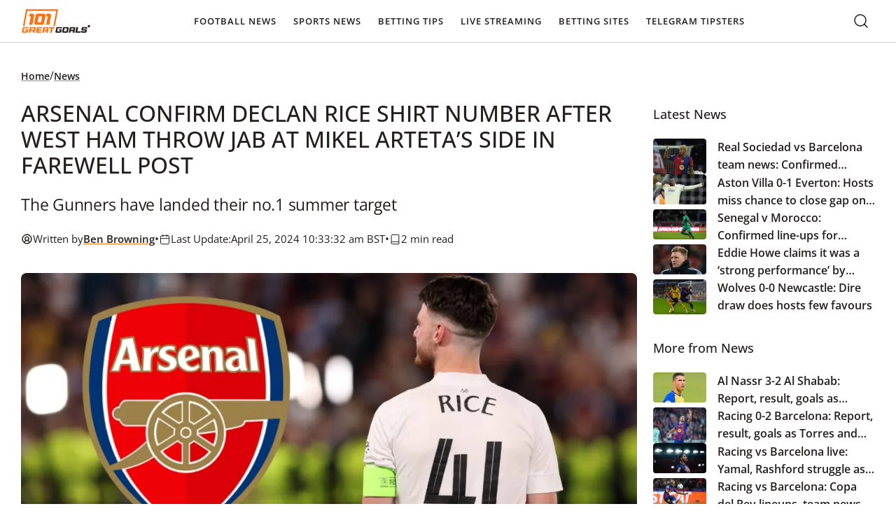

--- FILE ---
content_type: text/html; charset=UTF-8
request_url: https://www.101greatgoals.com/news/arsenal-confirm-declan-rice-shirt-number-west-ham-throw-jab-at-mikel-artetas-side-in-farewell-post/
body_size: 65764
content:
  <!doctype html>
<!--[if lt IE 9]><html class="no-js no-svg ie lt-ie9 lt-ie8 lt-ie7" lang="en-GB" prefix="og: https://ogp.me/ns#" prefix="og: https://ogp.me/ns#"> <![endif]-->
<!--[if IE 9]><html class="no-js no-svg ie ie9 lt-ie9 lt-ie8" lang="en-GB" prefix="og: https://ogp.me/ns#" prefix="og: https://ogp.me/ns#"> <![endif]-->
<!--[if gt IE 9]><!--><html class="no-js no-svg" lang="en-GB" prefix="og: https://ogp.me/ns#" prefix="og: https://ogp.me/ns#"> <!--<![endif]-->
<head><meta charset="UTF-8" /><script>if(navigator.userAgent.match(/MSIE|Internet Explorer/i)||navigator.userAgent.match(/Trident\/7\..*?rv:11/i)){var href=document.location.href;if(!href.match(/[?&]nowprocket/)){if(href.indexOf("?")==-1){if(href.indexOf("#")==-1){document.location.href=href+"?nowprocket=1"}else{document.location.href=href.replace("#","?nowprocket=1#")}}else{if(href.indexOf("#")==-1){document.location.href=href+"&nowprocket=1"}else{document.location.href=href.replace("#","&nowprocket=1#")}}}}</script><script>(()=>{class RocketLazyLoadScripts{constructor(){this.v="2.0.4",this.userEvents=["keydown","keyup","mousedown","mouseup","mousemove","mouseover","mouseout","touchmove","touchstart","touchend","touchcancel","wheel","click","dblclick","input"],this.attributeEvents=["onblur","onclick","oncontextmenu","ondblclick","onfocus","onmousedown","onmouseenter","onmouseleave","onmousemove","onmouseout","onmouseover","onmouseup","onmousewheel","onscroll","onsubmit"]}async t(){this.i(),this.o(),/iP(ad|hone)/.test(navigator.userAgent)&&this.h(),this.u(),this.l(this),this.m(),this.k(this),this.p(this),this._(),await Promise.all([this.R(),this.L()]),this.lastBreath=Date.now(),this.S(this),this.P(),this.D(),this.O(),this.M(),await this.C(this.delayedScripts.normal),await this.C(this.delayedScripts.defer),await this.C(this.delayedScripts.async),await this.T(),await this.F(),await this.j(),await this.A(),window.dispatchEvent(new Event("rocket-allScriptsLoaded")),this.everythingLoaded=!0,this.lastTouchEnd&&await new Promise(t=>setTimeout(t,500-Date.now()+this.lastTouchEnd)),this.I(),this.H(),this.U(),this.W()}i(){this.CSPIssue=sessionStorage.getItem("rocketCSPIssue"),document.addEventListener("securitypolicyviolation",t=>{this.CSPIssue||"script-src-elem"!==t.violatedDirective||"data"!==t.blockedURI||(this.CSPIssue=!0,sessionStorage.setItem("rocketCSPIssue",!0))},{isRocket:!0})}o(){window.addEventListener("pageshow",t=>{this.persisted=t.persisted,this.realWindowLoadedFired=!0},{isRocket:!0}),window.addEventListener("pagehide",()=>{this.onFirstUserAction=null},{isRocket:!0})}h(){let t;function e(e){t=e}window.addEventListener("touchstart",e,{isRocket:!0}),window.addEventListener("touchend",function i(o){o.changedTouches[0]&&t.changedTouches[0]&&Math.abs(o.changedTouches[0].pageX-t.changedTouches[0].pageX)<10&&Math.abs(o.changedTouches[0].pageY-t.changedTouches[0].pageY)<10&&o.timeStamp-t.timeStamp<200&&(window.removeEventListener("touchstart",e,{isRocket:!0}),window.removeEventListener("touchend",i,{isRocket:!0}),"INPUT"===o.target.tagName&&"text"===o.target.type||(o.target.dispatchEvent(new TouchEvent("touchend",{target:o.target,bubbles:!0})),o.target.dispatchEvent(new MouseEvent("mouseover",{target:o.target,bubbles:!0})),o.target.dispatchEvent(new PointerEvent("click",{target:o.target,bubbles:!0,cancelable:!0,detail:1,clientX:o.changedTouches[0].clientX,clientY:o.changedTouches[0].clientY})),event.preventDefault()))},{isRocket:!0})}q(t){this.userActionTriggered||("mousemove"!==t.type||this.firstMousemoveIgnored?"keyup"===t.type||"mouseover"===t.type||"mouseout"===t.type||(this.userActionTriggered=!0,this.onFirstUserAction&&this.onFirstUserAction()):this.firstMousemoveIgnored=!0),"click"===t.type&&t.preventDefault(),t.stopPropagation(),t.stopImmediatePropagation(),"touchstart"===this.lastEvent&&"touchend"===t.type&&(this.lastTouchEnd=Date.now()),"click"===t.type&&(this.lastTouchEnd=0),this.lastEvent=t.type,t.composedPath&&t.composedPath()[0].getRootNode()instanceof ShadowRoot&&(t.rocketTarget=t.composedPath()[0]),this.savedUserEvents.push(t)}u(){this.savedUserEvents=[],this.userEventHandler=this.q.bind(this),this.userEvents.forEach(t=>window.addEventListener(t,this.userEventHandler,{passive:!1,isRocket:!0})),document.addEventListener("visibilitychange",this.userEventHandler,{isRocket:!0})}U(){this.userEvents.forEach(t=>window.removeEventListener(t,this.userEventHandler,{passive:!1,isRocket:!0})),document.removeEventListener("visibilitychange",this.userEventHandler,{isRocket:!0}),this.savedUserEvents.forEach(t=>{(t.rocketTarget||t.target).dispatchEvent(new window[t.constructor.name](t.type,t))})}m(){const t="return false",e=Array.from(this.attributeEvents,t=>"data-rocket-"+t),i="["+this.attributeEvents.join("],[")+"]",o="[data-rocket-"+this.attributeEvents.join("],[data-rocket-")+"]",s=(e,i,o)=>{o&&o!==t&&(e.setAttribute("data-rocket-"+i,o),e["rocket"+i]=new Function("event",o),e.setAttribute(i,t))};new MutationObserver(t=>{for(const n of t)"attributes"===n.type&&(n.attributeName.startsWith("data-rocket-")||this.everythingLoaded?n.attributeName.startsWith("data-rocket-")&&this.everythingLoaded&&this.N(n.target,n.attributeName.substring(12)):s(n.target,n.attributeName,n.target.getAttribute(n.attributeName))),"childList"===n.type&&n.addedNodes.forEach(t=>{if(t.nodeType===Node.ELEMENT_NODE)if(this.everythingLoaded)for(const i of[t,...t.querySelectorAll(o)])for(const t of i.getAttributeNames())e.includes(t)&&this.N(i,t.substring(12));else for(const e of[t,...t.querySelectorAll(i)])for(const t of e.getAttributeNames())this.attributeEvents.includes(t)&&s(e,t,e.getAttribute(t))})}).observe(document,{subtree:!0,childList:!0,attributeFilter:[...this.attributeEvents,...e]})}I(){this.attributeEvents.forEach(t=>{document.querySelectorAll("[data-rocket-"+t+"]").forEach(e=>{this.N(e,t)})})}N(t,e){const i=t.getAttribute("data-rocket-"+e);i&&(t.setAttribute(e,i),t.removeAttribute("data-rocket-"+e))}k(t){Object.defineProperty(HTMLElement.prototype,"onclick",{get(){return this.rocketonclick||null},set(e){this.rocketonclick=e,this.setAttribute(t.everythingLoaded?"onclick":"data-rocket-onclick","this.rocketonclick(event)")}})}S(t){function e(e,i){let o=e[i];e[i]=null,Object.defineProperty(e,i,{get:()=>o,set(s){t.everythingLoaded?o=s:e["rocket"+i]=o=s}})}e(document,"onreadystatechange"),e(window,"onload"),e(window,"onpageshow");try{Object.defineProperty(document,"readyState",{get:()=>t.rocketReadyState,set(e){t.rocketReadyState=e},configurable:!0}),document.readyState="loading"}catch(t){console.log("WPRocket DJE readyState conflict, bypassing")}}l(t){this.originalAddEventListener=EventTarget.prototype.addEventListener,this.originalRemoveEventListener=EventTarget.prototype.removeEventListener,this.savedEventListeners=[],EventTarget.prototype.addEventListener=function(e,i,o){o&&o.isRocket||!t.B(e,this)&&!t.userEvents.includes(e)||t.B(e,this)&&!t.userActionTriggered||e.startsWith("rocket-")||t.everythingLoaded?t.originalAddEventListener.call(this,e,i,o):(t.savedEventListeners.push({target:this,remove:!1,type:e,func:i,options:o}),"mouseenter"!==e&&"mouseleave"!==e||t.originalAddEventListener.call(this,e,t.savedUserEvents.push,o))},EventTarget.prototype.removeEventListener=function(e,i,o){o&&o.isRocket||!t.B(e,this)&&!t.userEvents.includes(e)||t.B(e,this)&&!t.userActionTriggered||e.startsWith("rocket-")||t.everythingLoaded?t.originalRemoveEventListener.call(this,e,i,o):t.savedEventListeners.push({target:this,remove:!0,type:e,func:i,options:o})}}J(t,e){this.savedEventListeners=this.savedEventListeners.filter(i=>{let o=i.type,s=i.target||window;return e!==o||t!==s||(this.B(o,s)&&(i.type="rocket-"+o),this.$(i),!1)})}H(){EventTarget.prototype.addEventListener=this.originalAddEventListener,EventTarget.prototype.removeEventListener=this.originalRemoveEventListener,this.savedEventListeners.forEach(t=>this.$(t))}$(t){t.remove?this.originalRemoveEventListener.call(t.target,t.type,t.func,t.options):this.originalAddEventListener.call(t.target,t.type,t.func,t.options)}p(t){let e;function i(e){return t.everythingLoaded?e:e.split(" ").map(t=>"load"===t||t.startsWith("load.")?"rocket-jquery-load":t).join(" ")}function o(o){function s(e){const s=o.fn[e];o.fn[e]=o.fn.init.prototype[e]=function(){return this[0]===window&&t.userActionTriggered&&("string"==typeof arguments[0]||arguments[0]instanceof String?arguments[0]=i(arguments[0]):"object"==typeof arguments[0]&&Object.keys(arguments[0]).forEach(t=>{const e=arguments[0][t];delete arguments[0][t],arguments[0][i(t)]=e})),s.apply(this,arguments),this}}if(o&&o.fn&&!t.allJQueries.includes(o)){const e={DOMContentLoaded:[],"rocket-DOMContentLoaded":[]};for(const t in e)document.addEventListener(t,()=>{e[t].forEach(t=>t())},{isRocket:!0});o.fn.ready=o.fn.init.prototype.ready=function(i){function s(){parseInt(o.fn.jquery)>2?setTimeout(()=>i.bind(document)(o)):i.bind(document)(o)}return"function"==typeof i&&(t.realDomReadyFired?!t.userActionTriggered||t.fauxDomReadyFired?s():e["rocket-DOMContentLoaded"].push(s):e.DOMContentLoaded.push(s)),o([])},s("on"),s("one"),s("off"),t.allJQueries.push(o)}e=o}t.allJQueries=[],o(window.jQuery),Object.defineProperty(window,"jQuery",{get:()=>e,set(t){o(t)}})}P(){const t=new Map;document.write=document.writeln=function(e){const i=document.currentScript,o=document.createRange(),s=i.parentElement;let n=t.get(i);void 0===n&&(n=i.nextSibling,t.set(i,n));const c=document.createDocumentFragment();o.setStart(c,0),c.appendChild(o.createContextualFragment(e)),s.insertBefore(c,n)}}async R(){return new Promise(t=>{this.userActionTriggered?t():this.onFirstUserAction=t})}async L(){return new Promise(t=>{document.addEventListener("DOMContentLoaded",()=>{this.realDomReadyFired=!0,t()},{isRocket:!0})})}async j(){return this.realWindowLoadedFired?Promise.resolve():new Promise(t=>{window.addEventListener("load",t,{isRocket:!0})})}M(){this.pendingScripts=[];this.scriptsMutationObserver=new MutationObserver(t=>{for(const e of t)e.addedNodes.forEach(t=>{"SCRIPT"!==t.tagName||t.noModule||t.isWPRocket||this.pendingScripts.push({script:t,promise:new Promise(e=>{const i=()=>{const i=this.pendingScripts.findIndex(e=>e.script===t);i>=0&&this.pendingScripts.splice(i,1),e()};t.addEventListener("load",i,{isRocket:!0}),t.addEventListener("error",i,{isRocket:!0}),setTimeout(i,1e3)})})})}),this.scriptsMutationObserver.observe(document,{childList:!0,subtree:!0})}async F(){await this.X(),this.pendingScripts.length?(await this.pendingScripts[0].promise,await this.F()):this.scriptsMutationObserver.disconnect()}D(){this.delayedScripts={normal:[],async:[],defer:[]},document.querySelectorAll("script[type$=rocketlazyloadscript]").forEach(t=>{t.hasAttribute("data-rocket-src")?t.hasAttribute("async")&&!1!==t.async?this.delayedScripts.async.push(t):t.hasAttribute("defer")&&!1!==t.defer||"module"===t.getAttribute("data-rocket-type")?this.delayedScripts.defer.push(t):this.delayedScripts.normal.push(t):this.delayedScripts.normal.push(t)})}async _(){await this.L();let t=[];document.querySelectorAll("script[type$=rocketlazyloadscript][data-rocket-src]").forEach(e=>{let i=e.getAttribute("data-rocket-src");if(i&&!i.startsWith("data:")){i.startsWith("//")&&(i=location.protocol+i);try{const o=new URL(i).origin;o!==location.origin&&t.push({src:o,crossOrigin:e.crossOrigin||"module"===e.getAttribute("data-rocket-type")})}catch(t){}}}),t=[...new Map(t.map(t=>[JSON.stringify(t),t])).values()],this.Y(t,"preconnect")}async G(t){if(await this.K(),!0!==t.noModule||!("noModule"in HTMLScriptElement.prototype))return new Promise(e=>{let i;function o(){(i||t).setAttribute("data-rocket-status","executed"),e()}try{if(navigator.userAgent.includes("Firefox/")||""===navigator.vendor||this.CSPIssue)i=document.createElement("script"),[...t.attributes].forEach(t=>{let e=t.nodeName;"type"!==e&&("data-rocket-type"===e&&(e="type"),"data-rocket-src"===e&&(e="src"),i.setAttribute(e,t.nodeValue))}),t.text&&(i.text=t.text),t.nonce&&(i.nonce=t.nonce),i.hasAttribute("src")?(i.addEventListener("load",o,{isRocket:!0}),i.addEventListener("error",()=>{i.setAttribute("data-rocket-status","failed-network"),e()},{isRocket:!0}),setTimeout(()=>{i.isConnected||e()},1)):(i.text=t.text,o()),i.isWPRocket=!0,t.parentNode.replaceChild(i,t);else{const i=t.getAttribute("data-rocket-type"),s=t.getAttribute("data-rocket-src");i?(t.type=i,t.removeAttribute("data-rocket-type")):t.removeAttribute("type"),t.addEventListener("load",o,{isRocket:!0}),t.addEventListener("error",i=>{this.CSPIssue&&i.target.src.startsWith("data:")?(console.log("WPRocket: CSP fallback activated"),t.removeAttribute("src"),this.G(t).then(e)):(t.setAttribute("data-rocket-status","failed-network"),e())},{isRocket:!0}),s?(t.fetchPriority="high",t.removeAttribute("data-rocket-src"),t.src=s):t.src="data:text/javascript;base64,"+window.btoa(unescape(encodeURIComponent(t.text)))}}catch(i){t.setAttribute("data-rocket-status","failed-transform"),e()}});t.setAttribute("data-rocket-status","skipped")}async C(t){const e=t.shift();return e?(e.isConnected&&await this.G(e),this.C(t)):Promise.resolve()}O(){this.Y([...this.delayedScripts.normal,...this.delayedScripts.defer,...this.delayedScripts.async],"preload")}Y(t,e){this.trash=this.trash||[];let i=!0;var o=document.createDocumentFragment();t.forEach(t=>{const s=t.getAttribute&&t.getAttribute("data-rocket-src")||t.src;if(s&&!s.startsWith("data:")){const n=document.createElement("link");n.href=s,n.rel=e,"preconnect"!==e&&(n.as="script",n.fetchPriority=i?"high":"low"),t.getAttribute&&"module"===t.getAttribute("data-rocket-type")&&(n.crossOrigin=!0),t.crossOrigin&&(n.crossOrigin=t.crossOrigin),t.integrity&&(n.integrity=t.integrity),t.nonce&&(n.nonce=t.nonce),o.appendChild(n),this.trash.push(n),i=!1}}),document.head.appendChild(o)}W(){this.trash.forEach(t=>t.remove())}async T(){try{document.readyState="interactive"}catch(t){}this.fauxDomReadyFired=!0;try{await this.K(),this.J(document,"readystatechange"),document.dispatchEvent(new Event("rocket-readystatechange")),await this.K(),document.rocketonreadystatechange&&document.rocketonreadystatechange(),await this.K(),this.J(document,"DOMContentLoaded"),document.dispatchEvent(new Event("rocket-DOMContentLoaded")),await this.K(),this.J(window,"DOMContentLoaded"),window.dispatchEvent(new Event("rocket-DOMContentLoaded"))}catch(t){console.error(t)}}async A(){try{document.readyState="complete"}catch(t){}try{await this.K(),this.J(document,"readystatechange"),document.dispatchEvent(new Event("rocket-readystatechange")),await this.K(),document.rocketonreadystatechange&&document.rocketonreadystatechange(),await this.K(),this.J(window,"load"),window.dispatchEvent(new Event("rocket-load")),await this.K(),window.rocketonload&&window.rocketonload(),await this.K(),this.allJQueries.forEach(t=>t(window).trigger("rocket-jquery-load")),await this.K(),this.J(window,"pageshow");const t=new Event("rocket-pageshow");t.persisted=this.persisted,window.dispatchEvent(t),await this.K(),window.rocketonpageshow&&window.rocketonpageshow({persisted:this.persisted})}catch(t){console.error(t)}}async K(){Date.now()-this.lastBreath>45&&(await this.X(),this.lastBreath=Date.now())}async X(){return document.hidden?new Promise(t=>setTimeout(t)):new Promise(t=>requestAnimationFrame(t))}B(t,e){return e===document&&"readystatechange"===t||(e===document&&"DOMContentLoaded"===t||(e===window&&"DOMContentLoaded"===t||(e===window&&"load"===t||e===window&&"pageshow"===t)))}static run(){(new RocketLazyLoadScripts).t()}}RocketLazyLoadScripts.run()})();</script>
    
    <link rel="preload" href="https://www.101greatgoals.com/wp-content/themes/101greatgoals/style.css" data-rocket-async="style" as="style" onload="this.onload=null;this.rel='stylesheet'" onerror="this.removeAttribute('data-rocket-async')"  type="text/css" media="screen" />
    <meta http-equiv="X-UA-Compatible" content="IE=edge">
    <meta name="viewport" content="width=device-width, initial-scale=1">
    <link rel="author" href="https://www.101greatgoals.com/wp-content/themes/101greatgoals/humans.txt" />
    <link rel="pingback" href="https://www.101greatgoals.com/xmlrpc.php" />
    <link rel="profile" href="https://gmpg.org/xfn/11">

		  
<!-- Search Engine Optimization by Rank Math PRO - https://rankmath.com/ -->
<title>Arsenal confirm Declan Rice shirt number after West Ham throw jab at Mikel Arteta’s side in farewell post</title>
<link data-rocket-prefetch href="https://www.googletagmanager.com" rel="dns-prefetch">
<link data-rocket-prefetch href="https://cdn-cookieyes.com" rel="dns-prefetch">
<link data-rocket-prefetch href="https://securepubads.g.doubleclick.net" rel="dns-prefetch">
<style id="rocket-critical-css">html{-webkit-text-size-adjust:100%;box-sizing:border-box;line-height:1.15}*,:after,:before{box-sizing:inherit}body{margin:0}main{display:block}h1{font-size:2em;margin:.67em 0}a{background-color:transparent}img{border-style:none}button,input{font-family:inherit;font-size:100%;line-height:1.15;margin:0}button,input{overflow:visible}button{text-transform:none}[type=button],[type=submit],button{-webkit-appearance:button}[type=button]::-moz-focus-inner,[type=submit]::-moz-focus-inner,button::-moz-focus-inner{border-style:none;padding:0}[type=button]:-moz-focusring,[type=submit]:-moz-focusring,button:-moz-focusring{outline:1px dotted ButtonText}::-webkit-file-upload-button{-webkit-appearance:button;font:inherit}:root{--breakpoint-xxl:1920px;--breakpoint-xl:1440px;--breakpoint-lg:1280px;--breakpoint-md:1024px;--breakpoint-m:992px;--breakpoint-m-down:991px;--breakpoint-sm:768px;--breakpoint-xs:512px;--breakpoint-xss:430px;--breakpoint-xxs:375px;--sk-line-height-body:23px;--sk-line-height-h1:1.5;--sk-line-height-h2:1.5;--sk-line-height-h3:1.5;--sk-line-height-h4:1.5;--sk-line-height-h5:1.5;--sk-line-height-h6:1.5;--sk-text-base-size:16px;--sk-text-h1-up:clamp(36px,33.8873239437px + 0.0056338028 * 100vw,42px);--sk-text-h1:clamp(32px,30.5915492958px + 0.0037558685 * 100vw,36px);--sk-text-h2:clamp(24px,21.1830985915px + 0.0075117371 * 100vw,32px);--sk-text-h3:clamp(20px,18.5915492958px + 0.0037558685 * 100vw,24px);--sk-text-h4:clamp(18px,17.2957746479px + 0.0018779343 * 100vw,20px);--sk-text-h5:clamp(16px,15.2957746479px + 0.0018779343 * 100vw,18px);--sk-text-h6:16px;--sk-text-xs:14px;--sk-text-2xs:12px;--sk-indent:clamp(16px,12.8309859155px + 0.0084507042 * 100vw,25px);--sk-font-primary:Open Sans,sans-serif;--sk-font-secondary:Oswald,sans-serif;--sk-color-primary:#ff791f;--sk-color-secondary:#f1f428;--sk-color-black:#221f1e;--sk-color-white:#faf8f7;--sk-color-text-1:#221f1e;--sk-color-text-2:#faf8f7;--sk-color-text-3:#312e2d;--sk-color-text-4:#e7e7e7;--sk-color-text-5:#42403f;--sk-color-headings:#221f1e;--sk-color-links:#ff7112;--sk-header-bg:#fff;--sk-header-text:#221f1e;--sk-footer-bg:#221f1e;--sk-footer-text:#faf8f7;--sk-table-border:#252322;--sk-table-even-bg:#fff;--sk-table-odd-bg:#f4f5f4;--sk-table-head-bg:#fff;--sk-button-bg-primary:#ff8d33;--sk-button-text-primary:#221f1e;--sk-button-bg-secondary:rgba(34,31,30,.3);--sk-button-text-secondary:#fff;--sk-body-bg:#fff;--sk-bg-grey-1:#f1f2f1;--sk-bg-grey-2:#e7e7e7;--sk-bg-grey-3:#312e2d;--sk-bg-grey-4:#42403f;--sk-bg-grey-5:#221f1e;--sk-bg-grey-6:#888;--sk-bg-grey-7:#f6f6f6;--sk-bg-grey-8:#f4f5f4;--sk-bg-yellow-1:#f1f428;--sk-bg-yellow-2:#fffae8;--sk-border-grey:#d1d1d1;--sk-border-grey-2:#e5e5e5;--sk-border-grey-3:#929594;--sk-border-black:#55022a;--sk-color-success:#03986c;--sk-color-error:#f33c2e;--sk-color-warning:orange}html{scroll-behavior:smooth}body{color:var(--sk-color-text-1);font-family:var(--sk-font-primary);font-size:var(--sk-text-base-size);font-weight:400;line-height:var(--sk-line-height-body);overflow-x:hidden;padding-top:60px}main{min-height:50vh}a,h1,h2,h3,h4,li,p,ul{font-weight:500;margin:0}h4{font-family:var(--sk-font-primary);font-size:var(--sk-text-h5);font-weight:600;line-height:var(--sk-line-height-h4)}@media (min-width:768px){h4{font-size:var(--sk-text-h4)}}ul{margin-bottom:var(--sk-indent);padding-left:20px}ul{list-style:disc}p{font-family:var(--sk-font-primary);font-size:var(--sk-text-base-size);font-weight:400;line-height:var(--sk-line-height-body);margin-bottom:0}p:not(:last-child){margin-bottom:var(--sk-indent)}a:not(.sk-btn){color:inherit;text-decoration:none}.sk-wp-editor a,a.sk-link{text-decoration:underline;text-decoration-color:var(--sk-color-links)}.sk-wp-editor a,a.sk-link{font-weight:700}.sk-wp-editor .twitter-tweet{margin-bottom:var(--sk-indent)!important;margin-left:auto!important;margin-right:auto!important}:root{--sk-container-padding:30px;--sk-container-width-lg:calc(1280px + var(--sk-container-padding)*2);--sk-container-width-md:calc(1000px + var(--sk-container-padding)*2);--sk-container-width-sm:calc(600px + var(--sk-container-padding)*2)}@media (max-width:1023px){:root{--sk-container-padding:15px}}.sk-container{margin:0 auto;max-width:var(--sk-container-width-lg);padding-left:var(--sk-container-padding);padding-right:var(--sk-container-padding);width:100%}.screen-reader-text{height:30px;left:-100vw;padding:0;position:absolute;white-space:nowrap}.header{background-color:var(--sk-header-bg);border-bottom:1px solid var(--sk-border-grey);left:0;position:fixed;top:0;width:100%;z-index:20}.header__logo{border:none;border-radius:4px;line-height:0}.header__logo svg{height:auto;width:100px}.header__container{position:relative}.header__wrapper{align-items:center;display:flex;justify-content:space-between}.header__menu-wrapper{align-self:stretch;display:flex;justify-self:center;order:2}@media (min-width:1280px){.header__menu-wrapper{align-items:center;order:1;position:relative}}.header__mobile-opener{align-items:center;background-color:transparent;border:none;color:var(--sk-header-text);display:flex;font-size:12px;gap:5px;letter-spacing:1px;padding:0}@media (min-width:1280px){.header__mobile-opener{display:none}}.header__mobile-opener svg path{stroke:var(--sk-header-text)}.header__search{align-items:center;display:flex;margin-left:auto;margin-right:15px;order:1}@media (min-width:1280px){.header__search{margin-left:unset;margin-right:unset;order:2}}.nav-main{opacity:0;position:absolute;visibility:hidden}@media (min-width:1280px){.nav-main{opacity:1;position:static;visibility:visible}}.nav-main ul{align-items:flex-start;display:flex;flex-direction:column;gap:0;list-style:none;margin:0;padding:10px}@media (min-width:1280px){.nav-main ul{align-items:center;flex-direction:row;gap:20px;padding:0}}.nav-main a{color:var(--sk-header-text)!important;font-size:13px;font-weight:600;letter-spacing:1px;line-height:23px;text-decoration:none!important;text-transform:uppercase}.nav-main li.level-0{padding:10px 16px;position:relative;width:100%}@media (min-width:1280px){.nav-main li.level-0{padding:18px 0;width:auto}.nav-main li.level-0 a{border-radius:4px;padding:12px}}.nav-main li.level-1{padding:10px;position:relative;width:100%}@media (min-width:1280px){.nav-main li.level-1{padding:0 10px}}.nav-main li.level-1:last-child{padding-bottom:0}.nav-main li.level-1 a{align-items:center;border-radius:4px;display:flex;justify-content:space-between}@media (min-width:1280px){.nav-main li.level-1 a{padding:10px}.nav-main li.level-1{position:static}}.nav-main li.menu-item-has-children ul{align-items:flex-start;background:var(--sk-header-bg);display:flex;flex-direction:column;gap:0;max-height:0;overflow:hidden;padding:0;visibility:hidden}@media (min-width:1280px){.nav-main li.menu-item-has-children ul{border-radius:4px;box-shadow:0 1px 6px 0 rgba(0,0,0,.161);left:0;max-height:unset;min-width:308px;opacity:0;overflow:visible;padding:10px 0;position:absolute;top:100%;visibility:hidden}}.nav-main li.menu-item-has-children ul a{font-size:14px;letter-spacing:0;text-transform:capitalize}.js-mobile-accordion-toggler{background:transparent;background:#efefef;border:1px solid #efefef;border-radius:8px;color:var(--sk-header-text);font-size:18px;line-height:1.2;padding:5px 10px;position:absolute;right:6px;top:5px}@media (min-width:1280px){.js-mobile-accordion-toggler{display:none}}.footer__top{bottom:30px;min-width:50px!important;position:fixed!important;right:30px;visibility:hidden;z-index:5}input{border:1px solid var(--sk-color-primary);border-radius:8px;font-size:var(--sk-text-base-size);height:auto;line-height:23px;padding:16px}input::-moz-placeholder{color:var(--sk-button-text-secondary);font-size:var(--sk-text-base-size);opacity:.9}.sk-btn,a.sk-btn{-webkit-font-smoothing:antialiased;-moz-osx-font-smoothing:grayscale;align-items:center;border:none;border-radius:4px;display:inline-flex;font-family:var(--sk-font-primary);font-size:var(--sk-text-xs);font-weight:600;justify-content:center;min-width:150px;overflow:hidden;padding:12px 16px;position:relative;text-decoration:none!important;transform:translateZ(0)}.sk-btn:before,a.sk-btn:before{background:linear-gradient(90deg,transparent,hsla(0,0%,100%,.1),transparent);content:"";inset:0;position:absolute;transform:translateX(-100%)}.sk-btn--primary,a.sk-btn--primary{background-color:var(--sk-button-bg-primary);border:1px solid var(--sk-color-primary);color:var(--sk-button-text-primary)}.sk-breadcrumbs{align-items:center;display:flex;flex-wrap:wrap;gap:8px;margin-bottom:var(--sk-indent)}.sk-breadcrumbs a,.sk-breadcrumbs span{font-size:14px}.sk-breadcrumbs span{color:#6d6d6d;font-weight:400;line-height:20px}.post-author{background-color:var(--sk-bg-yellow-2);border-radius:8px;display:flex;flex-direction:column;margin-bottom:clamp(16px,10.3661971831px + .0150234742 * 100vw,32px);padding:20px}.post-author__content{align-items:center;display:flex;gap:16px;margin-bottom:16px}.post-author img{border-radius:50%;height:64px;-o-object-fit:cover;object-fit:cover;width:64px}.post-author__name{font-size:var(--sk-text-h4);font-weight:600;margin-bottom:2px}.post-author__description{margin-bottom:12px!important}.search-form{background:#fff;box-shadow:0 15px 22px -6px rgba(0,0,0,.3);margin:0;min-width:100%;opacity:0;position:absolute;right:0;top:101%;visibility:hidden}@media (min-width:1024px){.search-form{box-shadow:none}.search-form:before{background:#fff;box-shadow:0 15px 22px -6px rgba(0,0,0,.3);content:"";height:100%;position:absolute;right:50%;top:0;transform:translateX(50%);width:100vw;z-index:-1}}.search-form__wrapper{align-items:center;display:flex;position:relative}.search-form__toggler{background-color:transparent;border:2px solid transparent;border-radius:4px;height:50px;line-height:0}.search-form__toggler svg path{stroke:var(--sk-header-text)}.search-form__close{background-color:transparent;border:none;outline:none;padding:7px}.search-form__close svg path{stroke:var(--sk-header-text)}.search-form__text{border:1px solid transparent;color:var(--sk-color-black);font-size:var(--sk-text-xs);font-weight:500;height:50px;line-height:normal;margin:0;min-width:250px;padding:5px 15px 5px 40px;width:100%}.search-form__text::-moz-placeholder{color:var(--sk-color-black);font-size:var(--sk-text-xs)}.search-form__submit{background:transparent;border:none;left:5px;line-height:0;padding:0;position:absolute;top:49%;transform:translateY(-50%)}.related-posts__title{font-size:var(--sk-text-h5);margin-bottom:23px}.related-posts__list{display:flex;flex-direction:column;gap:20px;list-style:none;margin:0;padding:0}.related-posts__item{display:flex;gap:16px}.related-posts__item img{aspect-ratio:5/4;border-radius:4px;height:auto;max-width:100px;-o-object-fit:cover;object-fit:cover}.related-posts__item-title{font-size:var(--sk-text-h6);font-weight:600;line-height:25px;margin-bottom:0;text-decoration:none}@media (min-width:992px){.related-posts__item-title{-webkit-line-clamp:3;-webkit-box-orient:vertical;display:-webkit-box;overflow:hidden}}:root{--breakpoint-xxl:1920px;--breakpoint-xl:1440px;--breakpoint-lg:1280px;--breakpoint-md:1024px;--breakpoint-m:992px;--breakpoint-m-down:991px;--breakpoint-sm:768px;--breakpoint-xs:512px;--breakpoint-xss:430px;--breakpoint-xxs:375px}.single-article{display:grid;gap:30px;grid-template-columns:1fr;max-width:var(--sk-container-width-lg);padding-bottom:clamp(40px,25.9154929577px + .0375586854 * 100vw,80px);padding-top:clamp(20px,12.9577464789px + .0187793427 * 100vw,40px)}@media (min-width:992px){.single-article{gap:clamp(16px,7.5492957746px + .0225352113 * 100vw,40px);grid-template-columns:1fr 25%}}.single-article__date{display:flex;flex-wrap:wrap;gap:10px;margin-bottom:var(--sk-indent)}.single-article__date svg path{stroke:var(--sk-color-text-1)}.single-article__date span{display:none}@media (min-width:768px){.single-article__date span{display:inline-block}}.single-article__date .meta,.single-article__date time{align-items:center;display:flex;gap:5px}.single-article__image,.single-article__image img{aspect-ratio:16/9;height:auto;-o-object-position:center;object-position:center}.single-article__image,.single-article__image img{border-radius:8px;margin-bottom:clamp(16px,10.3661971831px + .0150234742 * 100vw,32px);max-width:100%;-o-object-fit:cover;object-fit:cover;width:100%}@media (min-width:992px){.single-article__sidebar{padding-top:55px}.single-article__sidebar-inner{height:-moz-fit-content;height:fit-content;position:sticky;top:60px}}.single-article .widget_block:not(:last-child){margin-bottom:clamp(20px,12.9577464789px + .0187793427 * 100vw,40px)}.wp-block-embed{overflow-wrap:break-word}.wp-block-embed__wrapper{position:relative}ul{box-sizing:border-box}:root{--wp--preset--font-size--normal:16px;--wp--preset--font-size--huge:42px}.screen-reader-text{border:0;clip-path:inset(50%);height:1px;margin:-1px;overflow:hidden;padding:0;position:absolute;width:1px;word-wrap:normal!important}</style><link rel="preload" data-rocket-preload as="image" imagesrcset="https://www.101greatgoals.com/wp-content/uploads/2025/12/si_article_builder_1333883519-300x169.png.webp 300w, https://www.101greatgoals.com/wp-content/uploads/2025/12/si_article_builder_1333883519-768x432.png.webp 768w" imagesizes="(max-width: 768px) 300px, 768px" fetchpriority="high">
<meta name="description" content="The Gunners have landed their no.1 summer target"/>
<meta name="robots" content="follow, index, max-snippet:-1, max-video-preview:-1, max-image-preview:large"/>
<link rel="canonical" href="https://www.101greatgoals.com/news/arsenal-confirm-declan-rice-shirt-number-west-ham-throw-jab-at-mikel-artetas-side-in-farewell-post/" />
<meta property="og:locale" content="en_GB" />
<meta property="og:type" content="article" />
<meta property="og:title" content="Arsenal confirm Declan Rice shirt number after West Ham throw jab at Mikel Arteta’s side in farewell post" />
<meta property="og:description" content="The Gunners have landed their no.1 summer target" />
<meta property="og:url" content="https://www.101greatgoals.com/news/arsenal-confirm-declan-rice-shirt-number-west-ham-throw-jab-at-mikel-artetas-side-in-farewell-post/" />
<meta property="og:site_name" content="101greatgoals.com" />
<meta property="article:publisher" content="https://www.facebook.com/101GreatGoalsCom/" />
<meta property="article:tag" content="Arsenal F.C." />
<meta property="article:section" content="News" />
<meta property="og:updated_time" content="2024-04-25T10:33:32+01:00" />
<meta property="og:image" content="https://www.101greatgoals.com/wp-content/uploads/2024/04/DEHSGAZ6QVH7XKPVU3JSHJCCRI.png" />
<meta property="og:image:secure_url" content="https://www.101greatgoals.com/wp-content/uploads/2024/04/DEHSGAZ6QVH7XKPVU3JSHJCCRI.png" />
<meta property="og:image:width" content="1200" />
<meta property="og:image:height" content="630" />
<meta property="og:image:alt" content="Arsenal confirm Declan Rice shirt number after West Ham throw jab at Mikel Arteta’s side in farewell post" />
<meta property="og:image:type" content="image/png" />
<meta property="article:published_time" content="2023-07-15T02:00:00+01:00" />
<meta property="article:modified_time" content="2024-04-25T10:33:32+01:00" />
<meta name="twitter:card" content="summary_large_image" />
<meta name="twitter:title" content="Arsenal confirm Declan Rice shirt number after West Ham throw jab at Mikel Arteta’s side in farewell post" />
<meta name="twitter:description" content="The Gunners have landed their no.1 summer target" />
<meta name="twitter:site" content="@101greatgoals" />
<meta name="twitter:creator" content="@101greatgoals" />
<meta name="twitter:image" content="https://www.101greatgoals.com/wp-content/uploads/2024/04/DEHSGAZ6QVH7XKPVU3JSHJCCRI.png" />
<meta name="twitter:label1" content="Written by" />
<meta name="twitter:data1" content="Ben Browning" />
<meta name="twitter:label2" content="Time to read" />
<meta name="twitter:data2" content="1 minute" />
<script type="application/ld+json" class="rank-math-schema-pro">{"@context":"https://schema.org","@graph":[{"@type":"Place","@id":"https://www.101greatgoals.com/#place","address":{"@type":"PostalAddress","streetAddress":"101 Great Goals - Unit 8 The Fairground Industrial Estate","addressLocality":"Weyhill","addressRegion":"Andover","postalCode":"SP11 0QN"}},{"@type":["NewsMediaOrganization","Organization"],"@id":"https://www.101greatgoals.com/#organization","name":"101greatgoals.com","url":"https://www.101greatgoals.com/","sameAs":["https://www.facebook.com/101GreatGoalsCom/","https://twitter.com/101greatgoals"],"email":"editor@101greatgoals.com","address":{"@type":"PostalAddress","streetAddress":"101 Great Goals - Unit 8 The Fairground Industrial Estate","addressLocality":"Weyhill","addressRegion":"Andover","postalCode":"SP11 0QN"},"logo":{"@type":"ImageObject","@id":"https://www.101greatgoals.com/#logo","url":"https://www.101greatgoals.com/wp-content/uploads/2025/07/Screenshot_1665.png","contentUrl":"https://www.101greatgoals.com/wp-content/uploads/2025/07/Screenshot_1665.png","caption":"101greatgoals.com","inLanguage":"en-GB","width":"796","height":"446"},"description":"101 Great Goals is a UK based sports news publisher bringing you the latest news, game information and gossip from the world of football. ","legalName":"101GreatGoals.com","location":{"@id":"https://www.101greatgoals.com/#place"}},{"@type":"WebSite","@id":"https://www.101greatgoals.com/#website","url":"https://www.101greatgoals.com","name":"101greatgoals.com","alternateName":"101 Great Goals","publisher":{"@id":"https://www.101greatgoals.com/#organization"},"inLanguage":"en-GB"},{"@type":"ImageObject","@id":"https://www.101greatgoals.com/wp-content/uploads/2024/04/DEHSGAZ6QVH7XKPVU3JSHJCCRI.png","url":"https://www.101greatgoals.com/wp-content/uploads/2024/04/DEHSGAZ6QVH7XKPVU3JSHJCCRI.png","width":"1200","height":"630","inLanguage":"en-GB"},{"@type":"BreadcrumbList","@id":"https://www.101greatgoals.com/news/arsenal-confirm-declan-rice-shirt-number-west-ham-throw-jab-at-mikel-artetas-side-in-farewell-post/#breadcrumb","itemListElement":[{"@type":"ListItem","position":"1","item":{"@id":"https://www.101greatgoals.com/","name":"Home"}},{"@type":"ListItem","position":"2","item":{"@id":"https://www.101greatgoals.com/news/","name":"News"}},{"@type":"ListItem","position":"3","item":{"@id":"https://www.101greatgoals.com/news/arsenal-confirm-declan-rice-shirt-number-west-ham-throw-jab-at-mikel-artetas-side-in-farewell-post/","name":"Arsenal confirm Declan Rice shirt number after West Ham throw jab at Mikel Arteta\u2019s side in farewell post"}}]},{"@type":"WebPage","@id":"https://www.101greatgoals.com/news/arsenal-confirm-declan-rice-shirt-number-west-ham-throw-jab-at-mikel-artetas-side-in-farewell-post/#webpage","url":"https://www.101greatgoals.com/news/arsenal-confirm-declan-rice-shirt-number-west-ham-throw-jab-at-mikel-artetas-side-in-farewell-post/","name":"Arsenal confirm Declan Rice shirt number after West Ham throw jab at Mikel Arteta\u2019s side in farewell post","datePublished":"2023-07-15T02:00:00+01:00","dateModified":"2024-04-25T10:33:32+01:00","isPartOf":{"@id":"https://www.101greatgoals.com/#website"},"primaryImageOfPage":{"@id":"https://www.101greatgoals.com/wp-content/uploads/2024/04/DEHSGAZ6QVH7XKPVU3JSHJCCRI.png"},"inLanguage":"en-GB","breadcrumb":{"@id":"https://www.101greatgoals.com/news/arsenal-confirm-declan-rice-shirt-number-west-ham-throw-jab-at-mikel-artetas-side-in-farewell-post/#breadcrumb"}},{"@type":"Person","@id":"https://www.101greatgoals.com/author/ben-browning/","name":"Ben Browning","description":"Here you can find all articles written by Ben Browning. Among which you will find updated news, and the best betting tips.","url":"https://www.101greatgoals.com/author/ben-browning/","image":{"@type":"ImageObject","@id":"https://secure.gravatar.com/avatar/90f98818486c60f8af44530b1193d82781e570942de18db8b4f8809e8a7f54b6?s=96&amp;d=mm&amp;r=g","url":"https://secure.gravatar.com/avatar/90f98818486c60f8af44530b1193d82781e570942de18db8b4f8809e8a7f54b6?s=96&amp;d=mm&amp;r=g","caption":"Ben Browning","inLanguage":"en-GB"},"worksFor":{"@id":"https://www.101greatgoals.com/#organization"}},{"@type":"NewsArticle","headline":"Arsenal confirm Declan Rice shirt number after West Ham throw jab at Mikel Arteta\u2019s side in farewell post","datePublished":"2023-07-15T02:00:00+01:00","dateModified":"2024-04-25T10:33:32+01:00","articleSection":"News","author":{"@id":"https://www.101greatgoals.com/author/ben-browning/","name":"Ben Browning"},"publisher":{"@id":"https://www.101greatgoals.com/#organization"},"description":"The Gunners have landed their no.1 summer target","copyrightYear":"2024","copyrightHolder":{"@id":"https://www.101greatgoals.com/#organization"},"name":"Arsenal confirm Declan Rice shirt number after West Ham throw jab at Mikel Arteta\u2019s side in farewell post","@id":"https://www.101greatgoals.com/news/arsenal-confirm-declan-rice-shirt-number-west-ham-throw-jab-at-mikel-artetas-side-in-farewell-post/#richSnippet","isPartOf":{"@id":"https://www.101greatgoals.com/news/arsenal-confirm-declan-rice-shirt-number-west-ham-throw-jab-at-mikel-artetas-side-in-farewell-post/#webpage"},"image":{"@id":"https://www.101greatgoals.com/wp-content/uploads/2024/04/DEHSGAZ6QVH7XKPVU3JSHJCCRI.png"},"inLanguage":"en-GB","mainEntityOfPage":{"@id":"https://www.101greatgoals.com/news/arsenal-confirm-declan-rice-shirt-number-west-ham-throw-jab-at-mikel-artetas-side-in-farewell-post/#webpage"}}]}</script>
<!-- /Rank Math WordPress SEO plugin -->

<link rel='dns-prefetch' href='//widgets.si-ab.com' />
<link rel='dns-prefetch' href='//secure.widget.cloud.opta.net' />

<link rel="alternate" title="oEmbed (JSON)" type="application/json+oembed" href="https://www.101greatgoals.com/wp-json/oembed/1.0/embed?url=https%3A%2F%2Fwww.101greatgoals.com%2Fnews%2Farsenal-confirm-declan-rice-shirt-number-west-ham-throw-jab-at-mikel-artetas-side-in-farewell-post%2F" />
<link rel="alternate" title="oEmbed (XML)" type="text/xml+oembed" href="https://www.101greatgoals.com/wp-json/oembed/1.0/embed?url=https%3A%2F%2Fwww.101greatgoals.com%2Fnews%2Farsenal-confirm-declan-rice-shirt-number-west-ham-throw-jab-at-mikel-artetas-side-in-farewell-post%2F&#038;format=xml" />
<meta name="twitter:card" content="summary_large_image" /><meta property="fb:app_id" content="371836229679740" /><meta property="og:title" content="Arsenal confirm Declan Rice shirt number after West Ham throw jab at Mikel Arteta’s side in farewell post"/><meta property="og:description" content="The Gunners have landed their no.1 summer target"/><meta property="og:type" content="article"/><meta property="og:url" content="https://www.101greatgoals.com/news/arsenal-confirm-declan-rice-shirt-number-west-ham-throw-jab-at-mikel-artetas-side-in-farewell-post/"/><meta property="og:site_name" content="101GREATGOALS.COM"/><meta property="og:image" content="https://www.101greatgoals.com/wp-content/uploads/2024/04/DEHSGAZ6QVH7XKPVU3JSHJCCRI-768x403.png"/><meta property="og:image:url" content="https://www.101greatgoals.com/wp-content/uploads/2024/04/DEHSGAZ6QVH7XKPVU3JSHJCCRI-768x403.png"/><meta property="og:image:secure_url" content="https://www.101greatgoals.com/wp-content/uploads/2024/04/DEHSGAZ6QVH7XKPVU3JSHJCCRI-768x403.png"/><meta property="og:image:width" content="768" /><meta property="og:image:height" content="403" /><meta property="og:image:type" content="image/jpeg"/><meta property="og:image:alt" content="" />
<!-- www.101greatgoals.com is managing ads with Advanced Ads 2.0.14 – https://wpadvancedads.com/ --><!--noptimize--><script id="great-ready">
			window.advanced_ads_ready=function(e,a){a=a||"complete";var d=function(e){return"interactive"===a?"loading"!==e:"complete"===e};d(document.readyState)?e():document.addEventListener("readystatechange",(function(a){d(a.target.readyState)&&e()}),{once:"interactive"===a})},window.advanced_ads_ready_queue=window.advanced_ads_ready_queue||[];		</script>
		<!--/noptimize--><style id='wp-img-auto-sizes-contain-inline-css' type='text/css'>
img:is([sizes=auto i],[sizes^="auto," i]){contain-intrinsic-size:3000px 1500px}
/*# sourceURL=wp-img-auto-sizes-contain-inline-css */
</style>
<link rel='preload'  href='https://www.101greatgoals.com/wp-content/themes/101greatgoals/public/css/blocks/recent-posts-widget.css?id=68b329da9893e34099c7d8ad5cb9c940' data-rocket-async="style" as="style" onload="this.onload=null;this.rel='stylesheet'" onerror="this.removeAttribute('data-rocket-async')"  type='text/css' media='all' />
<link rel='preload'  href='https://www.101greatgoals.com/wp-content/themes/101greatgoals/public/css/blocks/related-posts-widget.css?id=68b329da9893e34099c7d8ad5cb9c940' data-rocket-async="style" as="style" onload="this.onload=null;this.rel='stylesheet'" onerror="this.removeAttribute('data-rocket-async')"  type='text/css' media='all' />
<link data-minify="1" rel='preload'  href='https://www.101greatgoals.com/wp-content/cache/background-css/1/www.101greatgoals.com/wp-content/cache/min/1/wp-content/themes/101greatgoals/public/css/app.css?ver=1764848994&wpr_t=1768765001' data-rocket-async="style" as="style" onload="this.onload=null;this.rel='stylesheet'" onerror="this.removeAttribute('data-rocket-async')"  type='text/css' media='all' />
<link data-minify="1" rel='preload'  href='https://www.101greatgoals.com/wp-content/cache/min/1/wp-content/themes/101greatgoals/public/css/templates/single.css?ver=1764848994' data-rocket-async="style" as="style" onload="this.onload=null;this.rel='stylesheet'" onerror="this.removeAttribute('data-rocket-async')"  type='text/css' media='all' />
<style id='wp-emoji-styles-inline-css' type='text/css'>

	img.wp-smiley, img.emoji {
		display: inline !important;
		border: none !important;
		box-shadow: none !important;
		height: 1em !important;
		width: 1em !important;
		margin: 0 0.07em !important;
		vertical-align: -0.1em !important;
		background: none !important;
		padding: 0 !important;
	}
/*# sourceURL=wp-emoji-styles-inline-css */
</style>
<style id='wp-block-library-inline-css' type='text/css'>
:root{--wp-block-synced-color:#7a00df;--wp-block-synced-color--rgb:122,0,223;--wp-bound-block-color:var(--wp-block-synced-color);--wp-editor-canvas-background:#ddd;--wp-admin-theme-color:#007cba;--wp-admin-theme-color--rgb:0,124,186;--wp-admin-theme-color-darker-10:#006ba1;--wp-admin-theme-color-darker-10--rgb:0,107,160.5;--wp-admin-theme-color-darker-20:#005a87;--wp-admin-theme-color-darker-20--rgb:0,90,135;--wp-admin-border-width-focus:2px}@media (min-resolution:192dpi){:root{--wp-admin-border-width-focus:1.5px}}.wp-element-button{cursor:pointer}:root .has-very-light-gray-background-color{background-color:#eee}:root .has-very-dark-gray-background-color{background-color:#313131}:root .has-very-light-gray-color{color:#eee}:root .has-very-dark-gray-color{color:#313131}:root .has-vivid-green-cyan-to-vivid-cyan-blue-gradient-background{background:linear-gradient(135deg,#00d084,#0693e3)}:root .has-purple-crush-gradient-background{background:linear-gradient(135deg,#34e2e4,#4721fb 50%,#ab1dfe)}:root .has-hazy-dawn-gradient-background{background:linear-gradient(135deg,#faaca8,#dad0ec)}:root .has-subdued-olive-gradient-background{background:linear-gradient(135deg,#fafae1,#67a671)}:root .has-atomic-cream-gradient-background{background:linear-gradient(135deg,#fdd79a,#004a59)}:root .has-nightshade-gradient-background{background:linear-gradient(135deg,#330968,#31cdcf)}:root .has-midnight-gradient-background{background:linear-gradient(135deg,#020381,#2874fc)}:root{--wp--preset--font-size--normal:16px;--wp--preset--font-size--huge:42px}.has-regular-font-size{font-size:1em}.has-larger-font-size{font-size:2.625em}.has-normal-font-size{font-size:var(--wp--preset--font-size--normal)}.has-huge-font-size{font-size:var(--wp--preset--font-size--huge)}.has-text-align-center{text-align:center}.has-text-align-left{text-align:left}.has-text-align-right{text-align:right}.has-fit-text{white-space:nowrap!important}#end-resizable-editor-section{display:none}.aligncenter{clear:both}.items-justified-left{justify-content:flex-start}.items-justified-center{justify-content:center}.items-justified-right{justify-content:flex-end}.items-justified-space-between{justify-content:space-between}.screen-reader-text{border:0;clip-path:inset(50%);height:1px;margin:-1px;overflow:hidden;padding:0;position:absolute;width:1px;word-wrap:normal!important}.screen-reader-text:focus{background-color:#ddd;clip-path:none;color:#444;display:block;font-size:1em;height:auto;left:5px;line-height:normal;padding:15px 23px 14px;text-decoration:none;top:5px;width:auto;z-index:100000}html :where(.has-border-color){border-style:solid}html :where([style*=border-top-color]){border-top-style:solid}html :where([style*=border-right-color]){border-right-style:solid}html :where([style*=border-bottom-color]){border-bottom-style:solid}html :where([style*=border-left-color]){border-left-style:solid}html :where([style*=border-width]){border-style:solid}html :where([style*=border-top-width]){border-top-style:solid}html :where([style*=border-right-width]){border-right-style:solid}html :where([style*=border-bottom-width]){border-bottom-style:solid}html :where([style*=border-left-width]){border-left-style:solid}html :where(img[class*=wp-image-]){height:auto;max-width:100%}:where(figure){margin:0 0 1em}html :where(.is-position-sticky){--wp-admin--admin-bar--position-offset:var(--wp-admin--admin-bar--height,0px)}@media screen and (max-width:600px){html :where(.is-position-sticky){--wp-admin--admin-bar--position-offset:0px}}

/*# sourceURL=wp-block-library-inline-css */
</style><style id='global-styles-inline-css' type='text/css'>
:root{--wp--preset--aspect-ratio--square: 1;--wp--preset--aspect-ratio--4-3: 4/3;--wp--preset--aspect-ratio--3-4: 3/4;--wp--preset--aspect-ratio--3-2: 3/2;--wp--preset--aspect-ratio--2-3: 2/3;--wp--preset--aspect-ratio--16-9: 16/9;--wp--preset--aspect-ratio--9-16: 9/16;--wp--preset--color--black: #000000;--wp--preset--color--cyan-bluish-gray: #abb8c3;--wp--preset--color--white: #ffffff;--wp--preset--color--pale-pink: #f78da7;--wp--preset--color--vivid-red: #cf2e2e;--wp--preset--color--luminous-vivid-orange: #ff6900;--wp--preset--color--luminous-vivid-amber: #fcb900;--wp--preset--color--light-green-cyan: #7bdcb5;--wp--preset--color--vivid-green-cyan: #00d084;--wp--preset--color--pale-cyan-blue: #8ed1fc;--wp--preset--color--vivid-cyan-blue: #0693e3;--wp--preset--color--vivid-purple: #9b51e0;--wp--preset--gradient--vivid-cyan-blue-to-vivid-purple: linear-gradient(135deg,rgb(6,147,227) 0%,rgb(155,81,224) 100%);--wp--preset--gradient--light-green-cyan-to-vivid-green-cyan: linear-gradient(135deg,rgb(122,220,180) 0%,rgb(0,208,130) 100%);--wp--preset--gradient--luminous-vivid-amber-to-luminous-vivid-orange: linear-gradient(135deg,rgb(252,185,0) 0%,rgb(255,105,0) 100%);--wp--preset--gradient--luminous-vivid-orange-to-vivid-red: linear-gradient(135deg,rgb(255,105,0) 0%,rgb(207,46,46) 100%);--wp--preset--gradient--very-light-gray-to-cyan-bluish-gray: linear-gradient(135deg,rgb(238,238,238) 0%,rgb(169,184,195) 100%);--wp--preset--gradient--cool-to-warm-spectrum: linear-gradient(135deg,rgb(74,234,220) 0%,rgb(151,120,209) 20%,rgb(207,42,186) 40%,rgb(238,44,130) 60%,rgb(251,105,98) 80%,rgb(254,248,76) 100%);--wp--preset--gradient--blush-light-purple: linear-gradient(135deg,rgb(255,206,236) 0%,rgb(152,150,240) 100%);--wp--preset--gradient--blush-bordeaux: linear-gradient(135deg,rgb(254,205,165) 0%,rgb(254,45,45) 50%,rgb(107,0,62) 100%);--wp--preset--gradient--luminous-dusk: linear-gradient(135deg,rgb(255,203,112) 0%,rgb(199,81,192) 50%,rgb(65,88,208) 100%);--wp--preset--gradient--pale-ocean: linear-gradient(135deg,rgb(255,245,203) 0%,rgb(182,227,212) 50%,rgb(51,167,181) 100%);--wp--preset--gradient--electric-grass: linear-gradient(135deg,rgb(202,248,128) 0%,rgb(113,206,126) 100%);--wp--preset--gradient--midnight: linear-gradient(135deg,rgb(2,3,129) 0%,rgb(40,116,252) 100%);--wp--preset--font-size--small: 13px;--wp--preset--font-size--medium: 20px;--wp--preset--font-size--large: 36px;--wp--preset--font-size--x-large: 42px;--wp--preset--spacing--20: 0.44rem;--wp--preset--spacing--30: 0.67rem;--wp--preset--spacing--40: 1rem;--wp--preset--spacing--50: 1.5rem;--wp--preset--spacing--60: 2.25rem;--wp--preset--spacing--70: 3.38rem;--wp--preset--spacing--80: 5.06rem;--wp--preset--shadow--natural: 6px 6px 9px rgba(0, 0, 0, 0.2);--wp--preset--shadow--deep: 12px 12px 50px rgba(0, 0, 0, 0.4);--wp--preset--shadow--sharp: 6px 6px 0px rgba(0, 0, 0, 0.2);--wp--preset--shadow--outlined: 6px 6px 0px -3px rgb(255, 255, 255), 6px 6px rgb(0, 0, 0);--wp--preset--shadow--crisp: 6px 6px 0px rgb(0, 0, 0);}:where(.is-layout-flex){gap: 0.5em;}:where(.is-layout-grid){gap: 0.5em;}body .is-layout-flex{display: flex;}.is-layout-flex{flex-wrap: wrap;align-items: center;}.is-layout-flex > :is(*, div){margin: 0;}body .is-layout-grid{display: grid;}.is-layout-grid > :is(*, div){margin: 0;}:where(.wp-block-columns.is-layout-flex){gap: 2em;}:where(.wp-block-columns.is-layout-grid){gap: 2em;}:where(.wp-block-post-template.is-layout-flex){gap: 1.25em;}:where(.wp-block-post-template.is-layout-grid){gap: 1.25em;}.has-black-color{color: var(--wp--preset--color--black) !important;}.has-cyan-bluish-gray-color{color: var(--wp--preset--color--cyan-bluish-gray) !important;}.has-white-color{color: var(--wp--preset--color--white) !important;}.has-pale-pink-color{color: var(--wp--preset--color--pale-pink) !important;}.has-vivid-red-color{color: var(--wp--preset--color--vivid-red) !important;}.has-luminous-vivid-orange-color{color: var(--wp--preset--color--luminous-vivid-orange) !important;}.has-luminous-vivid-amber-color{color: var(--wp--preset--color--luminous-vivid-amber) !important;}.has-light-green-cyan-color{color: var(--wp--preset--color--light-green-cyan) !important;}.has-vivid-green-cyan-color{color: var(--wp--preset--color--vivid-green-cyan) !important;}.has-pale-cyan-blue-color{color: var(--wp--preset--color--pale-cyan-blue) !important;}.has-vivid-cyan-blue-color{color: var(--wp--preset--color--vivid-cyan-blue) !important;}.has-vivid-purple-color{color: var(--wp--preset--color--vivid-purple) !important;}.has-black-background-color{background-color: var(--wp--preset--color--black) !important;}.has-cyan-bluish-gray-background-color{background-color: var(--wp--preset--color--cyan-bluish-gray) !important;}.has-white-background-color{background-color: var(--wp--preset--color--white) !important;}.has-pale-pink-background-color{background-color: var(--wp--preset--color--pale-pink) !important;}.has-vivid-red-background-color{background-color: var(--wp--preset--color--vivid-red) !important;}.has-luminous-vivid-orange-background-color{background-color: var(--wp--preset--color--luminous-vivid-orange) !important;}.has-luminous-vivid-amber-background-color{background-color: var(--wp--preset--color--luminous-vivid-amber) !important;}.has-light-green-cyan-background-color{background-color: var(--wp--preset--color--light-green-cyan) !important;}.has-vivid-green-cyan-background-color{background-color: var(--wp--preset--color--vivid-green-cyan) !important;}.has-pale-cyan-blue-background-color{background-color: var(--wp--preset--color--pale-cyan-blue) !important;}.has-vivid-cyan-blue-background-color{background-color: var(--wp--preset--color--vivid-cyan-blue) !important;}.has-vivid-purple-background-color{background-color: var(--wp--preset--color--vivid-purple) !important;}.has-black-border-color{border-color: var(--wp--preset--color--black) !important;}.has-cyan-bluish-gray-border-color{border-color: var(--wp--preset--color--cyan-bluish-gray) !important;}.has-white-border-color{border-color: var(--wp--preset--color--white) !important;}.has-pale-pink-border-color{border-color: var(--wp--preset--color--pale-pink) !important;}.has-vivid-red-border-color{border-color: var(--wp--preset--color--vivid-red) !important;}.has-luminous-vivid-orange-border-color{border-color: var(--wp--preset--color--luminous-vivid-orange) !important;}.has-luminous-vivid-amber-border-color{border-color: var(--wp--preset--color--luminous-vivid-amber) !important;}.has-light-green-cyan-border-color{border-color: var(--wp--preset--color--light-green-cyan) !important;}.has-vivid-green-cyan-border-color{border-color: var(--wp--preset--color--vivid-green-cyan) !important;}.has-pale-cyan-blue-border-color{border-color: var(--wp--preset--color--pale-cyan-blue) !important;}.has-vivid-cyan-blue-border-color{border-color: var(--wp--preset--color--vivid-cyan-blue) !important;}.has-vivid-purple-border-color{border-color: var(--wp--preset--color--vivid-purple) !important;}.has-vivid-cyan-blue-to-vivid-purple-gradient-background{background: var(--wp--preset--gradient--vivid-cyan-blue-to-vivid-purple) !important;}.has-light-green-cyan-to-vivid-green-cyan-gradient-background{background: var(--wp--preset--gradient--light-green-cyan-to-vivid-green-cyan) !important;}.has-luminous-vivid-amber-to-luminous-vivid-orange-gradient-background{background: var(--wp--preset--gradient--luminous-vivid-amber-to-luminous-vivid-orange) !important;}.has-luminous-vivid-orange-to-vivid-red-gradient-background{background: var(--wp--preset--gradient--luminous-vivid-orange-to-vivid-red) !important;}.has-very-light-gray-to-cyan-bluish-gray-gradient-background{background: var(--wp--preset--gradient--very-light-gray-to-cyan-bluish-gray) !important;}.has-cool-to-warm-spectrum-gradient-background{background: var(--wp--preset--gradient--cool-to-warm-spectrum) !important;}.has-blush-light-purple-gradient-background{background: var(--wp--preset--gradient--blush-light-purple) !important;}.has-blush-bordeaux-gradient-background{background: var(--wp--preset--gradient--blush-bordeaux) !important;}.has-luminous-dusk-gradient-background{background: var(--wp--preset--gradient--luminous-dusk) !important;}.has-pale-ocean-gradient-background{background: var(--wp--preset--gradient--pale-ocean) !important;}.has-electric-grass-gradient-background{background: var(--wp--preset--gradient--electric-grass) !important;}.has-midnight-gradient-background{background: var(--wp--preset--gradient--midnight) !important;}.has-small-font-size{font-size: var(--wp--preset--font-size--small) !important;}.has-medium-font-size{font-size: var(--wp--preset--font-size--medium) !important;}.has-large-font-size{font-size: var(--wp--preset--font-size--large) !important;}.has-x-large-font-size{font-size: var(--wp--preset--font-size--x-large) !important;}
/*# sourceURL=global-styles-inline-css */
</style>

<style id='classic-theme-styles-inline-css' type='text/css'>
/*! This file is auto-generated */
.wp-block-button__link{color:#fff;background-color:#32373c;border-radius:9999px;box-shadow:none;text-decoration:none;padding:calc(.667em + 2px) calc(1.333em + 2px);font-size:1.125em}.wp-block-file__button{background:#32373c;color:#fff;text-decoration:none}
/*# sourceURL=/wp-includes/css/classic-themes.min.css */
</style>
<link rel='preload'  href='https://www.101greatgoals.com/wp-content/plugins/table-of-contents-plus/screen.min.css?ver=2411.1' data-rocket-async="style" as="style" onload="this.onload=null;this.rel='stylesheet'" onerror="this.removeAttribute('data-rocket-async')"  type='text/css' media='all' />
<link data-minify="1" rel='preload'  href='https://www.101greatgoals.com/wp-content/cache/min/1/wp-content/plugins/si-article-builder/public/css/si-article-builder-public.css?ver=1764848994' data-rocket-async="style" as="style" onload="this.onload=null;this.rel='stylesheet'" onerror="this.removeAttribute('data-rocket-async')"  type='text/css' media='all' />
<link data-minify="1" rel='preload'  href='https://www.101greatgoals.com/wp-content/cache/background-css/1/www.101greatgoals.com/wp-content/cache/min/1/v3/css/v3.football.opta-widgets.css?ver=1764848994&wpr_t=1768765001' data-rocket-async="style" as="style" onload="this.onload=null;this.rel='stylesheet'" onerror="this.removeAttribute('data-rocket-async')"  type='text/css' media='all' />
<style id='rocket-lazyload-inline-css' type='text/css'>
.rll-youtube-player{position:relative;padding-bottom:56.23%;height:0;overflow:hidden;max-width:100%;}.rll-youtube-player:focus-within{outline: 2px solid currentColor;outline-offset: 5px;}.rll-youtube-player iframe{position:absolute;top:0;left:0;width:100%;height:100%;z-index:100;background:0 0}.rll-youtube-player img{bottom:0;display:block;left:0;margin:auto;max-width:100%;width:100%;position:absolute;right:0;top:0;border:none;height:auto;-webkit-transition:.4s all;-moz-transition:.4s all;transition:.4s all}.rll-youtube-player img:hover{-webkit-filter:brightness(75%)}.rll-youtube-player .play{height:100%;width:100%;left:0;top:0;position:absolute;background:var(--wpr-bg-6f2d1ddc-395a-4716-8c5b-85d51a6359be) no-repeat center;background-color: transparent !important;cursor:pointer;border:none;}
/*# sourceURL=rocket-lazyload-inline-css */
</style>
<script type="rocketlazyloadscript" data-rocket-type="text/javascript" data-rocket-src="https://www.101greatgoals.com/wp-includes/js/dist/vendor/react.min.js?ver=18.3.1.1" id="react-js"></script>
<script type="rocketlazyloadscript" data-rocket-type="text/javascript" data-rocket-src="https://www.101greatgoals.com/wp-includes/js/dist/vendor/react-jsx-runtime.min.js?ver=18.3.1" id="react-jsx-runtime-js"></script>
<script type="rocketlazyloadscript" data-rocket-type="text/javascript" data-rocket-src="https://www.101greatgoals.com/wp-includes/js/dist/hooks.min.js?ver=dd5603f07f9220ed27f1" id="wp-hooks-js"></script>
<script type="rocketlazyloadscript" data-rocket-type="text/javascript" data-rocket-src="https://www.101greatgoals.com/wp-includes/js/dist/deprecated.min.js?ver=e1f84915c5e8ae38964c" id="wp-deprecated-js"></script>
<script type="rocketlazyloadscript" data-rocket-type="text/javascript" data-rocket-src="https://www.101greatgoals.com/wp-includes/js/dist/dom.min.js?ver=26edef3be6483da3de2e" id="wp-dom-js"></script>
<script type="rocketlazyloadscript" data-rocket-type="text/javascript" data-rocket-src="https://www.101greatgoals.com/wp-includes/js/dist/vendor/react-dom.min.js?ver=18.3.1.1" id="react-dom-js"></script>
<script type="rocketlazyloadscript" data-rocket-type="text/javascript" data-rocket-src="https://www.101greatgoals.com/wp-includes/js/dist/escape-html.min.js?ver=6561a406d2d232a6fbd2" id="wp-escape-html-js"></script>
<script type="rocketlazyloadscript" data-rocket-type="text/javascript" data-rocket-src="https://www.101greatgoals.com/wp-includes/js/dist/element.min.js?ver=6a582b0c827fa25df3dd" id="wp-element-js"></script>
<script type="rocketlazyloadscript" data-rocket-type="text/javascript" data-rocket-src="https://www.101greatgoals.com/wp-includes/js/dist/is-shallow-equal.min.js?ver=e0f9f1d78d83f5196979" id="wp-is-shallow-equal-js"></script>
<script type="rocketlazyloadscript" data-rocket-type="text/javascript" data-rocket-src="https://www.101greatgoals.com/wp-includes/js/dist/i18n.min.js?ver=c26c3dc7bed366793375" id="wp-i18n-js"></script>
<script type="rocketlazyloadscript" data-rocket-type="text/javascript" id="wp-i18n-js-after">
/* <![CDATA[ */
wp.i18n.setLocaleData( { 'text direction\u0004ltr': [ 'ltr' ] } );
wp.i18n.setLocaleData( { 'text direction\u0004ltr': [ 'ltr' ] } );
//# sourceURL=wp-i18n-js-after
/* ]]> */
</script>
<script type="rocketlazyloadscript" data-rocket-type="text/javascript" id="wp-keycodes-js-translations">
/* <![CDATA[ */
( function( domain, translations ) {
	var localeData = translations.locale_data[ domain ] || translations.locale_data.messages;
	localeData[""].domain = domain;
	wp.i18n.setLocaleData( localeData, domain );
} )( "default", {"translation-revision-date":"2025-12-15 12:18:56+0000","generator":"GlotPress\/4.0.3","domain":"messages","locale_data":{"messages":{"":{"domain":"messages","plural-forms":"nplurals=2; plural=n != 1;","lang":"en_GB"},"Tilde":["Tilde"],"Backtick":["Backtick"],"Period":["Period"],"Comma":["Comma"]}},"comment":{"reference":"wp-includes\/js\/dist\/keycodes.js"}} );
//# sourceURL=wp-keycodes-js-translations
/* ]]> */
</script>
<script type="rocketlazyloadscript" data-rocket-type="text/javascript" data-rocket-src="https://www.101greatgoals.com/wp-includes/js/dist/keycodes.min.js?ver=34c8fb5e7a594a1c8037" id="wp-keycodes-js"></script>
<script type="rocketlazyloadscript" data-rocket-type="text/javascript" data-rocket-src="https://www.101greatgoals.com/wp-includes/js/dist/priority-queue.min.js?ver=2d59d091223ee9a33838" id="wp-priority-queue-js"></script>
<script type="rocketlazyloadscript" data-rocket-type="text/javascript" data-rocket-src="https://www.101greatgoals.com/wp-includes/js/dist/compose.min.js?ver=7a9b375d8c19cf9d3d9b" id="wp-compose-js"></script>
<script type="rocketlazyloadscript" data-rocket-type="text/javascript" data-rocket-src="https://www.101greatgoals.com/wp-includes/js/dist/primitives.min.js?ver=0b5dcc337aa7cbf75570" id="wp-primitives-js"></script>
<script type="rocketlazyloadscript" data-rocket-type="text/javascript" data-rocket-src="https://www.101greatgoals.com/wp-includes/js/dist/plugins.min.js?ver=039ed87b5b9f7036ceee" id="wp-plugins-js"></script>
<script type="text/javascript" src="https://www.101greatgoals.com/wp-includes/js/jquery/jquery.min.js?ver=3.7.1" id="jquery-core-js"></script>
<script type="text/javascript" src="https://www.101greatgoals.com/wp-includes/js/jquery/jquery-migrate.min.js?ver=3.4.1" id="jquery-migrate-js"></script>
<script type="text/javascript" id="advanced-ads-advanced-js-js-extra">
/* <![CDATA[ */
var advads_options = {"blog_id":"1","privacy":{"enabled":false,"state":"not_needed"}};
//# sourceURL=advanced-ads-advanced-js-js-extra
/* ]]> */
</script>
<script type="text/javascript" src="https://www.101greatgoals.com/wp-content/plugins/advanced-ads/public/assets/js/advanced.min.js?ver=2.0.14" id="advanced-ads-advanced-js-js"></script>
<link rel="https://api.w.org/" href="https://www.101greatgoals.com/wp-json/" /><link rel="alternate" title="JSON" type="application/json" href="https://www.101greatgoals.com/wp-json/wp/v2/posts/27311" /><link rel="EditURI" type="application/rsd+xml" title="RSD" href="https://www.101greatgoals.com/xmlrpc.php?rsd" />
<meta name="generator" content="WordPress 6.9" />
<link rel='shortlink' href='https://www.101greatgoals.com/?p=27311' />
<meta name="referrer" content="strict-origin-when-cross-origin">
<!-- Google Tag Manager -->
<script>(function(w,d,s,l,i){w[l]=w[l]||[];w[l].push({'gtm.start':
new Date().getTime(),event:'gtm.js'});var f=d.getElementsByTagName(s)[0],
j=d.createElement(s),dl=l!='dataLayer'?'&l='+l:'';j.async=true;j.src=
'https://www.googletagmanager.com/gtm.js?id='+i+dl;f.parentNode.insertBefore(j,f);
})(window,document,'script','dataLayer','GTM-NP52MQ4K');</script>
<!-- End Google Tag Manager -->

<!-- Bing -->
<meta name="msvalidate.01" content="B6C7F0BDED0AA03F618A6F56C6300E08" />
<!-- GSC -->
<meta name="google-site-verification" content="uTW-JidCkPk89dmoDpdmuJbt8S7LEFyiecqcz17uojM" />

<!-- Opta Live Stream -->
<!-- <link rel="stylesheet" href="https://secure.widget.cloud.opta.net/v3/css/v3.football.opta-widgets.css"> -->  <script type="rocketlazyloadscript" data-minify="1" data-rocket-src="https://www.101greatgoals.com/wp-content/cache/min/1/sdks/web/v16/OneSignalSDK.page.js?ver=1764848994" defer></script>
  <script type="rocketlazyloadscript">
          window.OneSignalDeferred = window.OneSignalDeferred || [];
          OneSignalDeferred.push(async function(OneSignal) {
            await OneSignal.init({
              appId: "6165695c-3420-4a80-bc71-fa65b6631985",
              serviceWorkerOverrideForTypical: true,
              path: "https://www.101greatgoals.com/wp-content/plugins/onesignal-free-web-push-notifications/sdk_files/",
              serviceWorkerParam: { scope: "/wp-content/plugins/onesignal-free-web-push-notifications/sdk_files/push/onesignal/" },
              serviceWorkerPath: "OneSignalSDKWorker.js",
            });
          });

          // Unregister the legacy OneSignal service worker to prevent scope conflicts
          if (navigator.serviceWorker) {
            navigator.serviceWorker.getRegistrations().then((registrations) => {
              // Iterate through all registered service workers
              registrations.forEach((registration) => {
                // Check the script URL to identify the specific service worker
                if (registration.active && registration.active.scriptURL.includes('OneSignalSDKWorker.js.php')) {
                  // Unregister the service worker
                  registration.unregister().then((success) => {
                    if (success) {
                      console.log('OneSignalSW: Successfully unregistered:', registration.active.scriptURL);
                    } else {
                      console.log('OneSignalSW: Failed to unregister:', registration.active.scriptURL);
                    }
                  });
                }
              });
            }).catch((error) => {
              console.error('Error fetching service worker registrations:', error);
            });
        }
        </script>
  <link rel="preload" href="https://www.101greatgoals.com/wp-content/themes/101greatgoals/public/fonts/OpenSans/OpenSans-Bold.woff2" as="font" type="font/woff2" crossorigin>
  <link rel="preload" href="https://www.101greatgoals.com/wp-content/themes/101greatgoals/public/fonts/OpenSans/OpenSans-ExtraBold.woff2" as="font" type="font/woff2" crossorigin>
  <link rel="preload" href="https://www.101greatgoals.com/wp-content/themes/101greatgoals/public/fonts/OpenSans/OpenSans-Light.woff2" as="font" type="font/woff2" crossorigin>
  <link rel="preload" href="https://www.101greatgoals.com/wp-content/themes/101greatgoals/public/fonts/OpenSans/OpenSans-Medium.woff2" as="font" type="font/woff2" crossorigin>
  <link rel="preload" href="https://www.101greatgoals.com/wp-content/themes/101greatgoals/public/fonts/OpenSans/OpenSans-Regular.woff2" as="font" type="font/woff2" crossorigin>
  <link rel="preload" href="https://www.101greatgoals.com/wp-content/themes/101greatgoals/public/fonts/OpenSans/OpenSans-SemiBold.woff2" as="font" type="font/woff2" crossorigin>

  <link rel="preload" href="https://www.101greatgoals.com/wp-content/themes/101greatgoals/public/fonts/Oswald/Oswald-Bold.woff2" as="font" type="font/woff2" crossorigin>
  <link rel="preload" href="https://www.101greatgoals.com/wp-content/themes/101greatgoals/public/fonts/Oswald/Oswald-ExtraLight.woff2" as="font" type="font/woff2" crossorigin>
  <link rel="preload" href="https://www.101greatgoals.com/wp-content/themes/101greatgoals/public/fonts/Oswald/Oswald-Light.woff2" as="font" type="font/woff2" crossorigin>
  <link rel="preload" href="https://www.101greatgoals.com/wp-content/themes/101greatgoals/public/fonts/Oswald/Oswald-Medium.woff2" as="font" type="font/woff2" crossorigin>
  <link rel="preload" href="https://www.101greatgoals.com/wp-content/themes/101greatgoals/public/fonts/Oswald/Oswald-Regular.woff2" as="font" type="font/woff2" crossorigin>
  <link rel="preload" href="https://www.101greatgoals.com/wp-content/themes/101greatgoals/public/fonts/Oswald/Oswald-SemiBold.woff2" as="font" type="font/woff2" crossorigin>

  <link rel="preload" href="https://www.101greatgoals.com/wp-content/themes/101greatgoals/public/fonts/Oswald/Oswald-SemiBold.woff2" as="font" type="font/woff2" crossorigin>
  		<script type="text/javascript">
			var advadsCfpQueue = [];
			var advadsCfpAd = function( adID ) {
				if ( 'undefined' === typeof advadsProCfp ) {
					advadsCfpQueue.push( adID )
				} else {
					advadsProCfp.addElement( adID )
				}
			}
		</script>
		<link rel="icon" href="https://www.101greatgoals.com/wp-content/uploads/2025/07/Fav-512x512-1-150x150.png" sizes="32x32" />
<link rel="icon" href="https://www.101greatgoals.com/wp-content/uploads/2025/07/Fav-512x512-1-300x300.png" sizes="192x192" />
<link rel="apple-touch-icon" href="https://www.101greatgoals.com/wp-content/uploads/2025/07/Fav-512x512-1-300x300.png" />
<meta name="msapplication-TileImage" content="https://www.101greatgoals.com/wp-content/uploads/2025/07/Fav-512x512-1-300x300.png" />
		<style type="text/css" id="wp-custom-css">
			body {
	overflow-x: hidden;
}

.post-author picture {
	border-radius: 50%;
	height: 64px;
	object-fit: cover;
	width: 64px;
	aspect-ratio: 1 / 1;
}		</style>
		<noscript><style id="rocket-lazyload-nojs-css">.rll-youtube-player, [data-lazy-src]{display:none !important;}</style></noscript><script type="rocketlazyloadscript">
/*! loadCSS rel=preload polyfill. [c]2017 Filament Group, Inc. MIT License */
(function(w){"use strict";if(!w.loadCSS){w.loadCSS=function(){}}
var rp=loadCSS.relpreload={};rp.support=(function(){var ret;try{ret=w.document.createElement("link").relList.supports("preload")}catch(e){ret=!1}
return function(){return ret}})();rp.bindMediaToggle=function(link){var finalMedia=link.media||"all";function enableStylesheet(){link.media=finalMedia}
if(link.addEventListener){link.addEventListener("load",enableStylesheet)}else if(link.attachEvent){link.attachEvent("onload",enableStylesheet)}
setTimeout(function(){link.rel="stylesheet";link.media="only x"});setTimeout(enableStylesheet,3000)};rp.poly=function(){if(rp.support()){return}
var links=w.document.getElementsByTagName("link");for(var i=0;i<links.length;i++){var link=links[i];if(link.rel==="preload"&&link.getAttribute("as")==="style"&&!link.getAttribute("data-loadcss")){link.setAttribute("data-loadcss",!0);rp.bindMediaToggle(link)}}};if(!rp.support()){rp.poly();var run=w.setInterval(rp.poly,500);if(w.addEventListener){w.addEventListener("load",function(){rp.poly();w.clearInterval(run)})}else if(w.attachEvent){w.attachEvent("onload",function(){rp.poly();w.clearInterval(run)})}}
if(typeof exports!=="undefined"){exports.loadCSS=loadCSS}
else{w.loadCSS=loadCSS}}(typeof global!=="undefined"?global:this))
</script>
  <style id="rocket-lazyrender-inline-css">[data-wpr-lazyrender] {content-visibility: auto;}</style><style id="wpr-lazyload-bg-container"></style><style id="wpr-lazyload-bg-exclusion"></style>
<noscript>
<style id="wpr-lazyload-bg-nostyle">select{--wpr-bg-f466212d-b5a1-42da-a34e-98e19d0a7aa3: url('https://www.101greatgoals.com/wp-content/themes/101greatgoals/public/img/chevron.svg');}.sk-wp-editor .gform_wrapper.gravity-theme select{--wpr-bg-fd5ae082-3c5d-4115-b6e3-679b0bb11bd4: url('https://www.101greatgoals.com/wp-content/themes/101greatgoals/public/img/chevron.svg');}blockquote.sk-blockquote:before{--wpr-bg-39a1c3bf-b4c9-4973-b82d-d12cca5d2db9: url('https://www.101greatgoals.com/wp-content/themes/101greatgoals/public/img/blockquote-start.svg');}blockquote.sk-blockquote:after{--wpr-bg-95de182f-22a7-43da-872c-f3da5ad6351d: url('https://www.101greatgoals.com/wp-content/themes/101greatgoals/public/img/blockquote-end.svg');}.Opta p.Opta-Load{--wpr-bg-fc5fed9d-39be-48d9-bfc5-8c457f1d73a1: url('https://secure.widget.cloud.opta.net/v3/css/../assets/images/loader.svg');}.Opta h2 .Opta-Logo{--wpr-bg-71b8902f-5660-4702-903b-357116cd45bb: url('https://secure.widget.cloud.opta.net/v3/css/../assets/images/sprites/controls.svg');}.Opta button.Opta-Nest-Control{--wpr-bg-0db2110a-e597-41c8-b996-3234652ba2e3: url('https://secure.widget.cloud.opta.net/v3/css/../assets/images/sprites/controls.svg');}.Opta .Opta-Icon{--wpr-bg-6cd6e542-4c70-4c27-bf5b-6ff7ad287dac: url('https://secure.widget.cloud.opta.net/v3/css/../assets/images/sprites/icons.png');}.Opta .Opta-Icon.Opta-IconGoal,.Opta .Opta-Icon.Opta-IconOwn,.Opta .Opta-Icon.Opta-IconPenGoal,.Opta .Opta-Icon.Opta-IconShootoutGoal,.Opta .Opta-Icon.Opta-IconPenMiss,.Opta .Opta-Icon.Opta-IconShootoutMiss,.Opta .Opta-Icon.Opta-IconSubstitution,.Opta .Opta-Icon.Opta-IconOn,.Opta .Opta-Icon.Opta-IconOff,.Opta .Opta-Icon.Opta-IconYellow,.Opta .Opta-Icon.Opta-IconDouble,.Opta .Opta-Icon.Opta-IconRed,.Opta .Opta-Icon.Opta-IconWhistle{--wpr-bg-a0d51434-c7ff-472f-afc0-f6b48dae4151: url('https://secure.widget.cloud.opta.net/v3/css/../assets/images/sprites/all-events.svg');}.Opta .Opta_R .Opta-Icon.Opta-IconPenaltyGoal,.Opta .Opta_RL .Opta-Icon.Opta-IconPenaltyGoal{--wpr-bg-2ac59f8a-9af0-40c8-b1dc-bfc70b2f49f8: url('https://secure.widget.cloud.opta.net/v3/css/../assets/images/icons/rugby_events/penalty-success.svg');}.Opta .Opta_R .Opta-Icon.Opta-IconMissedPenaltyGoal,.Opta .Opta_RL .Opta-Icon.Opta-IconMissedPenaltyGoal{--wpr-bg-00ebbffe-6281-4000-a03a-c0fc3d21671e: url('https://secure.widget.cloud.opta.net/v3/css/../assets/images/icons/rugby_events/penalty-unsuccess.svg');}.Opta .Opta_R .Opta-Icon.Opta-IconTry,.Opta .Opta_RL .Opta-Icon.Opta-IconTry{--wpr-bg-0a4b4557-4573-4054-a1e8-ea6663b6b638: url('https://secure.widget.cloud.opta.net/v3/css/../assets/images/icons/rugby_events/try.svg');}.Opta .Opta_R .Opta-Icon.Opta-IconPenaltyTry,.Opta .Opta_RL .Opta-Icon.Opta-IconPenaltyTry{--wpr-bg-4da7618d-1099-47a3-82ec-679fd8b48074: url('https://secure.widget.cloud.opta.net/v3/css/../assets/images/icons/rugby_events/try.svg');}.Opta .Opta_R .Opta-Icon.Opta-IconOn,.Opta .Opta_RL .Opta-Icon.Opta-IconOn{--wpr-bg-d88d7b21-c4f2-468b-9fe6-9d1aff72e9a2: url('https://secure.widget.cloud.opta.net/v3/css/../assets/images/icons/rugby_events/sub-on.svg');}.Opta .Opta_R .Opta-Icon.Opta-IconOff,.Opta .Opta_RL .Opta-Icon.Opta-IconOff{--wpr-bg-4fc1b47c-c724-4b5c-9b75-b708f93fb21b: url('https://secure.widget.cloud.opta.net/v3/css/../assets/images/icons/rugby_events/sub-off.svg');}.Opta .Opta_R .Opta-Icon.Opta-IconDropGoal,.Opta .Opta_RL .Opta-Icon.Opta-IconDropGoal{--wpr-bg-3de2df9f-124a-4373-9879-cd6b93955431: url('https://secure.widget.cloud.opta.net/v3/css/../assets/images/icons/rugby_events/dropgoal-success.svg');}.Opta .Opta_R .Opta-Icon.Opta-IconMissedDropGoal,.Opta .Opta_RL .Opta-Icon.Opta-IconMissedDropGoal{--wpr-bg-32f3fbcd-9967-439d-861e-d4d2b0f69300: url('https://secure.widget.cloud.opta.net/v3/css/../assets/images/icons/rugby_events/dropgoal-unsuccess.svg');}.Opta .Opta_R .Opta-Icon.Opta-IconConversion,.Opta .Opta_RL .Opta-Icon.Opta-IconConversion{--wpr-bg-4500afbb-6c6b-4065-bb36-555ba1876bbe: url('https://secure.widget.cloud.opta.net/v3/css/../assets/images/icons/rugby_events/conversion.svg');}.Opta .Opta_R .Opta-Icon.Opta-IconMissedConversionGoal,.Opta .Opta_RL .Opta-Icon.Opta-IconMissedConversionGoal{--wpr-bg-ce063a1d-6152-4a88-9ccd-a72f39181f39: url('https://secure.widget.cloud.opta.net/v3/css/../assets/images/icons/rugby_events/conversion-miss.svg');}.Opta .Opta_R .Opta-Icon.Opta-IconYellow,.Opta .Opta_RL .Opta-Icon.Opta-IconYellow{--wpr-bg-d1e124e9-dd90-4862-a1d7-9f2ac16ecdc5: url('https://secure.widget.cloud.opta.net/v3/css/../assets/images/icons/rugby_events/card-yellow.svg');}.Opta .Opta_R .Opta-Icon.Opta-IconRed,.Opta .Opta_RL .Opta-Icon.Opta-IconRed{--wpr-bg-1a00079b-5d7f-4f8e-81c1-e0c9979597d7: url('https://secure.widget.cloud.opta.net/v3/css/../assets/images/icons/rugby_events/card-red.svg');}.Opta .Opta_R .Opta-Icon.Opta-IconWhistle,.Opta .Opta_RL .Opta-Icon.Opta-IconWhistle{--wpr-bg-538caf52-0a4d-40fb-8b41-fe60881a1bc0: url('https://secure.widget.cloud.opta.net/v3/css/../assets/images/icons/rugby_events/whistle.svg');}.Opta .Opta_C .Opta-Icon.Opta-Icon-50{--wpr-bg-ae6dca6b-a489-46b3-9d1f-aa7f9144cdb4: url('https://secure.widget.cloud.opta.net/v3/css/../assets/images/icons/cricket/50.svg');}.Opta .Opta_C .Opta-Icon.Opta-Icon-100{--wpr-bg-e5ef55d3-cd8d-41f9-8f27-aab6e2f1d3f9: url('https://secure.widget.cloud.opta.net/v3/css/../assets/images/icons/cricket/100.svg');}.Opta .Opta_C .Opta-Icon.Opta-Icon-200{--wpr-bg-fca4aa97-c957-48da-87df-39e1eb086c42: url('https://secure.widget.cloud.opta.net/v3/css/../assets/images/icons/cricket/200.svg');}.Opta .Opta_C .Opta-Icon.Opta-Icon-300{--wpr-bg-d7ff853c-84a9-4fde-ab17-b52cb3fd19f7: url('https://secure.widget.cloud.opta.net/v3/css/../assets/images/icons/cricket/300.svg');}.Opta .Opta_C .Opta-Icon.Opta-Icon-400{--wpr-bg-ca00f404-3758-4cf9-ad9a-79829f803b97: url('https://secure.widget.cloud.opta.net/v3/css/../assets/images/icons/cricket/400.svg');}.Opta .Opta_C .Opta-Icon.Opta-Icon-500{--wpr-bg-eb106d42-1387-48bc-8c52-4aa1ac88b742: url('https://secure.widget.cloud.opta.net/v3/css/../assets/images/icons/cricket/500.svg');}.Opta .Opta_C .Opta-Icon.Opta-Icon-century{--wpr-bg-0a16a4ee-79b2-4977-b4f0-1bc5c6556314: url('https://secure.widget.cloud.opta.net/v3/css/../assets/images/icons/cricket/century.svg');}.Opta .Opta_C .Opta-Icon.Opta-Icon-duck{--wpr-bg-b8dd58df-e7b4-4e4e-9ffc-ce0d89a48006: url('https://secure.widget.cloud.opta.net/v3/css/../assets/images/icons/cricket/duck.svg');}.Opta .Opta_C .Opta-Icon.Opta-Icon-four{--wpr-bg-9ee28c5c-ea72-4b7f-8b4e-a1da4b2a5649: url('https://secure.widget.cloud.opta.net/v3/css/../assets/images/icons/cricket/four.svg');}.Opta .Opta_C .Opta-Icon.Opta-Icon-golden_duck{--wpr-bg-cf404405-5eb2-4f7d-bf4d-d00382150f2a: url('https://secure.widget.cloud.opta.net/v3/css/../assets/images/icons/cricket/golden_duck.svg');}.Opta .Opta_C .Opta-Icon.Opta-Icon-no_ball{--wpr-bg-e9bb7382-7bf7-420d-bba7-9b3d2aa5f2da: url('https://secure.widget.cloud.opta.net/v3/css/../assets/images/icons/cricket/no_ball.svg');}.Opta .Opta_C .Opta-Icon.Opta-Icon-one{--wpr-bg-c360a595-17c1-4473-a8da-1d58378684ff: url('https://secure.widget.cloud.opta.net/v3/css/../assets/images/icons/cricket/one.svg');}.Opta .Opta_C .Opta-Icon.Opta-Icon-review_out{--wpr-bg-545be5da-0b9b-45fd-900e-01e9289556c4: url('https://secure.widget.cloud.opta.net/v3/css/../assets/images/icons/cricket/review_out.svg');}.Opta .Opta_C .Opta-Icon.Opta-Icon-review{--wpr-bg-94105407-dc98-4d6e-a321-8473d97366a0: url('https://secure.widget.cloud.opta.net/v3/css/../assets/images/icons/cricket/review.svg');}.Opta .Opta_C .Opta-Icon.Opta-Icon-six{--wpr-bg-56b38e58-139f-43ed-ade8-63e728689b2e: url('https://secure.widget.cloud.opta.net/v3/css/../assets/images/icons/cricket/six.svg');}.Opta .Opta_C .Opta-Icon.Opta-Icon-three{--wpr-bg-6f350990-e36b-4ee4-982e-9edaebe02021: url('https://secure.widget.cloud.opta.net/v3/css/../assets/images/icons/cricket/three.svg');}.Opta .Opta_C .Opta-Icon.Opta-Icon-two{--wpr-bg-2d52dbeb-eaa4-476e-9d3b-8dab28c0e07c: url('https://secure.widget.cloud.opta.net/v3/css/../assets/images/icons/cricket/two.svg');}.Opta .Opta_C .Opta-Icon.Opta-Icon-wicket{--wpr-bg-5a9ea479-805e-4d74-987f-c53d2fd430b7: url('https://secure.widget.cloud.opta.net/v3/css/../assets/images/icons/cricket/wicket.svg');}.Opta .Opta_C .Opta-Icon.Opta-Icon-wide{--wpr-bg-d70046ce-3f78-43ed-8698-bbafbb790f12: url('https://secure.widget.cloud.opta.net/v3/css/../assets/images/icons/cricket/wide.svg');}.Opta .Opta-Nav>ul.Opta-Overflowed:after{--wpr-bg-a8908429-5cdf-4236-a666-73da53a4a91b: url('https://secure.widget.cloud.opta.net/v3/css/../assets/images/sprites/controls.svg');}.Opta .Opta-Exp .Opta-Icon:after{--wpr-bg-d4b47e8a-bd05-42cf-bd1e-48abe7674cc4: url('https://secure.widget.cloud.opta.net/v3/css/../assets/images/sprites/controls.svg');}.Opta .Opta-Exp .Opta-Icon.Opta-Icon-Grey:after{--wpr-bg-5d2196f2-57d3-4557-ac36-2b21c457bc20: url('https://secure.widget.cloud.opta.net/v3/css/../assets/images/sprites/controls.svg');}.Opta .Opta-Exp dl.Opta-On .Opta-Icon-Grey:after{--wpr-bg-1063bdf6-9abe-4e78-87a7-a87f22940727: url('https://secure.widget.cloud.opta.net/v3/css/../assets/images/sprites/controls.svg');}.Opta .Opta-Tabs.Opta-TabsScroll .Opta-Nav .Opta-Scroller.Opta-Active.Opta-Previous:after{--wpr-bg-a45fdc1a-45ea-400b-8577-caedd61ee077: url('https://secure.widget.cloud.opta.net/v3/css/../assets/images/sprites/controls.svg');}.Opta .Opta-Tabs.Opta-TabsScroll .Opta-Nav .Opta-Scroller.Opta-Active.Opta-Next:after{--wpr-bg-34da9786-1679-4dc2-909f-b977218e8f96: url('https://secure.widget.cloud.opta.net/v3/css/../assets/images/sprites/controls.svg');}.Opta .Opta-Swipe .Opta-Swipe-Content .Opta-Swipe-Scroller.Opta-Swipe-Prev:after{--wpr-bg-7b9a1ef8-fd64-4307-a5ad-9bc446bd1026: url('https://secure.widget.cloud.opta.net/v3/css/../assets/images/sprites/icons.png');}.Opta .Opta-Swipe .Opta-Swipe-Content .Opta-Swipe-Scroller.Opta-Swipe-Next:after{--wpr-bg-aa892f00-152f-422f-b310-8020e1d97343: url('https://secure.widget.cloud.opta.net/v3/css/../assets/images/sprites/icons.png');}.Opta .Opta-Scroll .Opta-Scroller.Opta-Previous.Opta-Active:after{--wpr-bg-1307566c-2a4b-457e-9abf-1d3b09cfc109: url('https://secure.widget.cloud.opta.net/v3/css/../assets/images/sprites/controls.svg');}.Opta .Opta-Scroll .Opta-Scroller.Opta-Next.Opta-Active:after{--wpr-bg-a453f4db-8fd3-44a3-ad6b-e2f82b87f622: url('https://secure.widget.cloud.opta.net/v3/css/../assets/images/sprites/controls.svg');}.Opta .Opta-Canvas{--wpr-bg-2a04ce02-2831-40ad-a2ee-dda1dc2b500e: url('https://secure.widget.cloud.opta.net/v3/css/../assets/images/backgrounds/Pitch-V.png');}.Opta-CheckBoxes dl .Opta-Action{--wpr-bg-1e25222d-8307-4b94-958e-57c59f605c66: url('https://secure.widget.cloud.opta.net/v3/css/../assets/images/sprites/checkbox.png');}.Opta .Opta-DatePicker button.Opta-Calendar-Toggle{--wpr-bg-2485c0c8-fa01-4cbc-b441-41957acc2e3d: url('https://secure.widget.cloud.opta.net/v3/css/../assets/images/icons/calendar_button.svg');}.Opta .Opta-DatePicker .Opta-DatePicker-ChangeMonth{--wpr-bg-663a7a83-e5b9-4e9f-b079-b783a0e164df: url('https://secure.widget.cloud.opta.net/v3/css/../assets/images/sprites/controls.svg');}.Opta .Opta-DatePicker.Opta-On button.Opta-Calendar-Toggle{--wpr-bg-b54d99c0-c2b1-49fe-880e-bb35d885ab1f: url('https://secure.widget.cloud.opta.net/v3/css/../assets/images/sprites/controls.svg');}.Opta div.Opta-Dropdown label.Opta-Dropdown-Label span.Opta-Dropdown-Label-Button span{--wpr-bg-4978ad40-70f6-42c3-a3af-d9e34c9a6307: url('https://secure.widget.cloud.opta.net/v3/css/../assets/images/sprites/controls.svg');}.Opta div.Opta-Dropdown label.Opta-Dropdown-Label span.Opta-Dropdown-Label-Button span{--wpr-bg-376ae279-7ebf-4c8f-b748-5c89326b364b: url('https://secure.widget.cloud.opta.net/v3/css/../assets/images/sprites/controls.svg');}.Opta div.Opta-Dropdown.Opta-Active label.Opta-Dropdown-Label span.Opta-Dropdown-Label-Button span{--wpr-bg-35956885-5b95-40e4-91b1-5c1c5abda2b0: url('https://secure.widget.cloud.opta.net/v3/css/../assets/images/sprites/controls.svg');}.Opta .Opta-Overlay .Opta-Close{--wpr-bg-90181d5c-f602-437b-b0c2-03d45e8444f1: url('https://secure.widget.cloud.opta.net/v3/css/../assets/images/sprites/controls.svg');}.Opta.Opta-Narrow .Opta-Player-List span.Opta-Close{--wpr-bg-35aa7c42-d869-4816-b6e5-e70f2910b6af: url('https://secure.widget.cloud.opta.net/v3/css/../assets/images/sprites/controls.svg');}.Opta .Opta-Player-Card span.Opta-Close{--wpr-bg-9239961d-f89f-4c33-8924-8828eef0fa88: url('https://secure.widget.cloud.opta.net/v3/css/../assets/images/sprites/controls.svg');}.Opta th.Opta-Team-Card .Opta-Close{--wpr-bg-2b310dc9-5d9d-4cb1-a13d-5995f78b930b: url('https://secure.widget.cloud.opta.net/v3/css/../assets/images/sprites/controls.svg');}.Opta .Opta-Team-CardList .Opta-Team-Info .Opta-Close{--wpr-bg-8cfb3736-8631-44b7-beea-610971785d19: url('https://secure.widget.cloud.opta.net/v3/css/../assets/images/sprites/controls.svg');}.Opta .Opta-Teamsheet .Opta-Action{--wpr-bg-45162c4e-ed0d-489c-b985-bf84f8fe9e6a: url('https://secure.widget.cloud.opta.net/v3/css/../assets/images/sprites/checkbox.svg');}.Opta .Opta-Teamsheet dt .Opta-Teamsheet-Icon:after{--wpr-bg-d205931c-b519-4990-a5b0-597158734dd2: url('https://secure.widget.cloud.opta.net/v3/css/../assets/images/sprites/controls.svg');}.Opta .Opta-Teamsheet dt.Opta-On .Opta-Teamsheet-Icon:after{--wpr-bg-8e4a30c9-4021-4e79-b17f-0d57007ea1cb: url('https://secure.widget.cloud.opta.net/v3/css/../assets/images/sprites/controls.svg');}.Opta .Opta-Teamsheet-Holder .Opta-Teamsheet-Button .Opta-Teamsheet-Icon:after{--wpr-bg-87df037f-b651-491b-9bd1-395ce74f83c4: url('https://secure.widget.cloud.opta.net/v3/css/../assets/images/sprites/controls.svg');}.Opta .Opta-Teamsheet-Holder .Opta-Teamsheet-Button.Opta-On .Opta-Teamsheet-Icon:after{--wpr-bg-01bc6f36-b238-445b-8373-5102013c08a6: url('https://secure.widget.cloud.opta.net/v3/css/../assets/images/sprites/controls.svg');}.Opta .Opta-TeamsList .Opta-Action{--wpr-bg-c34e24b2-df98-4148-ae3d-f0a668f4e7e1: url('https://secure.widget.cloud.opta.net/v3/css/../assets/images/sprites/checkboxes.svg');}.Opta .Opta-EventAnimations .Opta-Rating-Up{--wpr-bg-e45bae60-2024-4178-bfb8-a9ea838f637d: url('https://secure.widget.cloud.opta.net/v3/css/../assets/images/icons/position_up.svg');}.Opta .Opta-EventAnimations .Opta-Rating-Down{--wpr-bg-23039575-fdb2-455d-a27f-5b031b39f449: url('https://secure.widget.cloud.opta.net/v3/css/../assets/images/icons/position_down.svg');}.Opta .Opta-EventAnimations .Opta-GoalNet{--wpr-bg-455ea4d7-c591-4c27-8e6c-8a9084637d46: url('https://secure.widget.cloud.opta.net/v3/css/../assets/visualisation/football/premium/normal/Goal/Event/01_Goal.jpg');}.Opta .Opta-EventAnimations .Opta-GoalTargetShadow{--wpr-bg-37579b42-17f3-4641-be98-2b46eccd15d3: url('https://secure.widget.cloud.opta.net/v3/css/../assets/visualisation/football/premium/normal/Goal/Ball_position/darken.png');}.Opta .Opta-EventAnimations .Opta-GoalTargetBall{--wpr-bg-c05a8f4c-d3a1-4c3c-a41e-acd3f7169df6: url('https://secure.widget.cloud.opta.net/v3/css/../assets/visualisation/football/premium/normal/Goal/Ball_position/ball_pr.png');}.Opta .Opta-FootballPitch{--wpr-bg-8d7280f9-f38e-429b-b231-787f5f9e9098: url('https://secure.widget.cloud.opta.net/v3/css/../assets/images/backgrounds/Pitch-V.png');}.Opta .Opta-FootballPitch.Opta-FootballPitch-Horizontal{--wpr-bg-36ed6ff4-6ddc-42fb-8a46-d52b8b4e133c: url('https://secure.widget.cloud.opta.net/v3/css/../assets/images/backgrounds/Pitch-H.png');}.Opta .Opta-Direction{--wpr-bg-0969da78-ae6f-451f-8db8-072780500c00: url('https://secure.widget.cloud.opta.net/v3/css/../assets/images/backgrounds/direction-of-play-V-dark.png');}.Opta .Opta-Direction.Opta-Horizontal{--wpr-bg-ead66907-aebe-43fe-839a-52d713761219: url('https://secure.widget.cloud.opta.net/v3/css/../assets/images/backgrounds/direction-of-play-H-dark.png');}.Opta .Opta-Var{--wpr-bg-2d2b2dc7-07b2-4855-b4c1-6ab4807a073b: url('https://secure.widget.cloud.opta.net/v3/css/../assets/images/icons/football_events/icon-VAR-indicator.svg');}.Opta .Opta_F_CB .Opta-events-button .Opta-events-icon:after,.Opta .Opta_F_PCH .Opta-events-button .Opta-events-icon:after{--wpr-bg-44dda365-c0d6-4740-bc80-5fd4b62a85d1: url('https://secure.widget.cloud.opta.net/v3/css/../assets/images/sprites/controls.svg');}.Opta .Opta_F_CB .Opta-events-button.Opta-On .Opta-events-icon:after,.Opta .Opta_F_PCH .Opta-events-button.Opta-On .Opta-events-icon:after{--wpr-bg-c4c7bb5e-aa0d-401a-a5ac-c4b9ca742842: url('https://secure.widget.cloud.opta.net/v3/css/../assets/images/sprites/controls.svg');}.Opta .Opta_F_CB .Opta-CheckBoxes dl .Opta-Action,.Opta .Opta_F_PCH .Opta-CheckBoxes dl .Opta-Action{--wpr-bg-d6386196-d2f1-423d-a9db-39b651729298: url('https://secure.widget.cloud.opta.net/v3/css/../assets/images/sprites/checkboxes.svg');}.Opta-Narrow .Opta_F_CB .Opta-CheckBoxes dl dt span.Opta-Icon.Opta-Open:after,.Opta-Narrow .Opta_F_PCH .Opta-CheckBoxes dl dt span.Opta-Icon.Opta-Open:after{--wpr-bg-d4aa291a-fd8a-4635-b5cc-429555651a01: url('https://secure.widget.cloud.opta.net/v3/css/../assets/images/sprites/controls.svg');}.Opta-Wide .Opta_F_CB .Opta-CheckBoxes.Opta-Nav .Opta-Action,.Opta-Wide .Opta_F_PCH .Opta-CheckBoxes.Opta-Nav .Opta-Action{--wpr-bg-36db2245-9ddc-4a5f-87d3-2bb6a17f9e60: url('https://secure.widget.cloud.opta.net/v3/css/../assets/images/sprites/checkboxes.svg');}.Opta .Opta_F_E_N .Opta-events_filter li .Opta-Action{--wpr-bg-7ed8598b-7eea-4ef8-a1de-d9e5361b344b: url('https://secure.widget.cloud.opta.net/v3/css/../assets/images/sprites/checkboxes.svg');}.Opta .Opta_F_E_N .Opta-events_filter li.Opta-On .Opta-Action{--wpr-bg-e229d23f-d416-48e7-a1d4-21c5ee131c18: url('https://secure.widget.cloud.opta.net/v3/css/../assets/images/sprites/checkboxes.svg');}.Opta .Opta_F_E_N .Opta-events_filter li.Opta-Half .Opta-Action{--wpr-bg-f2fc09bb-b7f2-499b-8796-cf6385437c37: url('https://secure.widget.cloud.opta.net/v3/css/../assets/images/sprites/checkboxes.svg');}.Opta .Opta_F_EGS .Opta-dd-icon:after{--wpr-bg-eadb3c69-6cb5-4a41-98f6-5f0e94890f2a: url('https://secure.widget.cloud.opta.net/v3/css/../assets/images/sprites/controls.svg');}.Opta .Opta_F_EGS .Opta-optmenu.Opta-On .Opta-dd-icon:after{--wpr-bg-9259370d-c3c5-4e8b-910c-9ec00b588c29: url('https://secure.widget.cloud.opta.net/v3/css/../assets/images/sprites/controls.svg');}.Opta .Opta_F_EGS .Opta-CheckBoxes .Opta-Action{--wpr-bg-4622b1aa-b883-4a2b-9e68-1485ca2f1143: url('https://secure.widget.cloud.opta.net/v3/css/../assets/images/sprites/checkboxes.svg');}.Opta .Opta_F_EGS .Opta-playerrow.Opta-pitchrow .Opta-Match-Close .Opta-Close{--wpr-bg-f2cdeebc-44a9-41f0-95e2-357be778d932: url('https://secure.widget.cloud.opta.net/v3/css/../assets/images/sprites/controls.svg');}.Opta .Opta_F_EG .Opta-dd-icon:after{--wpr-bg-188d6ef6-a366-45e9-b770-f018053ea973: url('https://secure.widget.cloud.opta.net/v3/css/../assets/images/sprites/controls.svg');}.Opta .Opta_F_EG .Opta-optmenu.Opta-On .Opta-dd-icon:after{--wpr-bg-e44ab9c3-4cf3-4277-94de-19e1c46b4209: url('https://secure.widget.cloud.opta.net/v3/css/../assets/images/sprites/controls.svg');}.Opta .Opta_F_EG .Opta-CheckBoxes .Opta-Action{--wpr-bg-45f32b34-5f93-4c44-bd99-4c22dc73d3e8: url('https://secure.widget.cloud.opta.net/v3/css/../assets/images/sprites/checkboxes.svg');}.Opta .Opta_F_MP_T table th.Opta-Player>span{--wpr-bg-282be142-584c-4045-89c9-07e37e0d230d: url('https://secure.widget.cloud.opta.net/v3/css/../assets/images/sprites/all-events.svg');}.Opta_F_PM.Opta_F_PM_N .Opta-RemovableButton .Opta-Close>span{--wpr-bg-d42e452e-27c7-435f-b59b-70a0dead7b17: url('https://secure.widget.cloud.opta.net/v3/css/../assets/images/sprites/controls.svg');}.Opta .Opta_F_PH .Opta-Goalview{--wpr-bg-f117fadd-999c-4753-9d6b-6900025b7cd7: url('https://secure.widget.cloud.opta.net/v3/css/../assets/visualisation/football/premium/normal/Goal/Ball_position/normal_goal_view.jpg');}.Opta.Opta-Narrow .Opta_F_PH_N .Opta-Goalview{--wpr-bg-b1b0d7a1-dc24-484e-a296-0d4b8d3ffa55: url('https://secure.widget.cloud.opta.net/v3/css/../assets/visualisation/football/premium/narrow/Goal/Ball_position/normal_goal_view.jpg');}.Opta.Opta-Wide .Opta_F_PH .Opta-Goalview{--wpr-bg-0cab5be7-2ab2-4e03-ab64-4f41fc6bd2d3: url('https://secure.widget.cloud.opta.net/v3/css/../assets/visualisation/football/premium/wide/Goal/Ball_position/normal_goal_view.jpg');}.Opta .Opta_F_SS.Opta_F_SS_N .Opta-RemovableButton .Opta-Close>span{--wpr-bg-c7d68223-7245-4a8c-af76-e4fe31f3599d: url('https://secure.widget.cloud.opta.net/v3/css/../assets/images/sprites/controls.svg');}.Opta .Opta_F_SL .Opta-runs-button .Opta-runs-icon:after{--wpr-bg-7db5b089-27a4-40fd-b282-dbb945e986ab: url('https://secure.widget.cloud.opta.net/v3/css/../assets/images/sprites/controls.svg');}.Opta .Opta_F_SL .Opta-runs-button.Opta-On .Opta-runs-icon:after{--wpr-bg-c5ecc8c5-dda9-4a50-ae59-6f73f9320842: url('https://secure.widget.cloud.opta.net/v3/css/../assets/images/sprites/controls.svg');}.Opta .Opta_F_SL .Opta-CheckBoxes dl .Opta-Action{--wpr-bg-5e744b21-0729-4e7a-8cb7-b13e4da3864b: url('https://secure.widget.cloud.opta.net/v3/css/../assets/images/sprites/checkboxes.svg');}.Opta-Wide .Opta_F_SL .Opta-CheckBoxes.Opta-Nav .Opta-Action{--wpr-bg-00af4f54-79e0-4a4b-ab41-18ac13241eec: url('https://secure.widget.cloud.opta.net/v3/css/../assets/images/sprites/checkboxes.svg');}.Opta .Opta_F_TT .Opta-TournamentTree-Scroller-Next:after{--wpr-bg-eca2cfca-00b7-4103-82d7-0573b4bd6ddf: url('https://secure.widget.cloud.opta.net/v3/css/../assets/images/sprites/controls.svg');}.Opta .Opta_F_TT .Opta-TournamentTree-Scroller-Previous:after{--wpr-bg-3651ef54-dd4a-4093-bd17-2a5c0acbc0ba: url('https://secure.widget.cloud.opta.net/v3/css/../assets/images/sprites/controls.svg');}.Opta-FlyawayWidget.Opta-FixedPosition .Opta-FlyawayFullScreen{--wpr-bg-554b003c-5a6e-4813-b4cf-2ba8c99f6ca2: url('https://secure.widget.cloud.opta.net/v3/css/../assets/images/icons/flyaway/maximize.svg');}.Opta-FlyawayWidget.Opta-FixedPosition .Opta-FlyawayFullScreen.Opta-Minimize{--wpr-bg-d64c1e8a-ce6e-401a-9795-c08bd15afc70: url('https://secure.widget.cloud.opta.net/v3/css/../assets/images/icons/flyaway/minimize.svg');}.Opta-FlyawayWidget.Opta-FixedPosition .Opta-FlyawayClose{--wpr-bg-b9829628-d07d-4d7b-8d23-138a24c06a61: url('https://secure.widget.cloud.opta.net/v3/css/../assets/images/icons/flyaway/close.svg');}.Opta .Opta-Ad .Opta-AdPlayButton{--wpr-bg-a1d1c520-a231-4cbe-b92a-2bfb8ef53cf5: url('https://secure.widget.cloud.opta.net/v3/css/../assets/images/sprites/video-controls.svg');}.Opta .Opta-OddsRow .Opta-BookmakerRow[data-bookmakerid="83"] .Opta-BookmakerIcon{--wpr-bg-07b54a8d-8d4c-4850-a3ba-313895ce567c: url('https://secure.widget.cloud.opta.net/v3/css/../assets/images/logos/pinnacle.png');}.Opta .Opta-OddsRow .Opta-BookmakerRow[data-bookmakerid="126"] .Opta-BookmakerIcon{--wpr-bg-47539850-112a-42ec-99c5-c2defc79b4e0: url('https://secure.widget.cloud.opta.net/v3/css/../assets/images/logos/Bet365.png');}.Opta .Opta-VideoControls .Opta-VideoControls-Button{--wpr-bg-15667b94-550f-4d98-bde5-40ebd83d66b3: url('https://secure.widget.cloud.opta.net/v3/css/../assets/images/sprites/video-controls.svg');}.Opta .Opta-EventAnimations .Opta-EventIcon-Whistle{--wpr-bg-a86afe46-7e47-4224-9a6f-fdbf2d5e6dfc: url('https://secure.widget.cloud.opta.net/v3/css/../assets/visualisation/football/premium/wide/Notifications/whistle_icon.png');}.Opta .Opta-EventAnimations .Opta-EventIcon-Double{--wpr-bg-56521388-1abc-4dcb-8e98-933b6ab88f30: url('https://secure.widget.cloud.opta.net/v3/css/../assets/images/icons/football_events/icon-Double.svg');}.Opta .Opta-EventAnimations .Opta-EventIcon-Red{--wpr-bg-9c538604-290b-49ae-9fe3-fda42920f008: url('https://secure.widget.cloud.opta.net/v3/css/../assets/images/icons/football_events/icon-Red.svg');}.Opta .Opta-EventAnimations .Opta-EventIcon-Yellow{--wpr-bg-3383926d-0a9b-4954-b106-3e56171bd4d9: url('https://secure.widget.cloud.opta.net/v3/css/../assets/images/icons/football_events/icon-Yellow.svg');}.Opta .Opta-EventAnimations .Opta-EventIcon-On{--wpr-bg-c3b336be-a62b-42f8-8614-bedf6ff802db: url('https://secure.widget.cloud.opta.net/v3/css/../assets/images/icons/football_events/icon-On.svg');}.Opta .Opta-EventAnimations .Opta-EventIcon-Off{--wpr-bg-cd37ade1-c9d9-4d7e-a65d-c8948d6b01e4: url('https://secure.widget.cloud.opta.net/v3/css/../assets/images/icons/football_events/icon-Off.svg');}.Opta .Opta-EventAnimations .Opta-EventIcon-Injury{--wpr-bg-8ed70ff7-0a49-4f68-9631-7dea5a1a744a: url('https://secure.widget.cloud.opta.net/v3/css/../assets/images/icons/football_events/icon-Injury.svg');}.Opta .Opta-EventAnimations .Opta-EventIcon-Goal{--wpr-bg-077451d4-12b0-4fe6-9b38-c61e6127cb7b: url('https://secure.widget.cloud.opta.net/v3/css/../assets/images/icons/football_events/icon-Goal.svg');}.Opta .Opta-EventAnimations .Opta-EventIcon-Own{--wpr-bg-0200db81-19e5-4d80-be0e-889eb24b0ac9: url('https://secure.widget.cloud.opta.net/v3/css/../assets/images/icons/football_events/icon-Own.svg');}.Opta .Opta-EventAnimations .Opta-EventIcon-VAR{--wpr-bg-d15b2f40-67fb-44ec-ba8c-82101411e938: url('https://secure.widget.cloud.opta.net/v3/css/../assets/images/icons/football_events/icon-VAR.svg');}.Opta.Opta-Wide .Opta-EventAnimations .Opta-GoalNet{--wpr-bg-b90342bc-d80a-45a7-b545-d7df1a48bdba: url('https://secure.widget.cloud.opta.net/v3/css/../assets/visualisation/football/premium/wide/Goal/Event/01_Goal.jpg');}.Opta.Opta-Narrow .Opta-EventAnimations .Opta-GoalNet{--wpr-bg-5b290563-e4a6-4c02-9380-5ddd602659fb: url('https://secure.widget.cloud.opta.net/v3/css/../assets/visualisation/football/premium/narrow/Goal/Event/01_Goal.jpg');}.Opta .Opta-Football-Timeline .Opta-Events .Opta-Icon{--wpr-bg-9ba02038-047b-4a72-8d30-451ddf162f65: url('https://secure.widget.cloud.opta.net/v3/css/../assets/images/sprites/football-timeline-events.svg');}.Opta .Opta-Stats-Goal-Methods .Opta-Goal-Method-Left .Opta-Goal-Figure{--wpr-bg-a6b2b55d-3c24-4277-a3e5-82d79dc2980f: url('https://secure.widget.cloud.opta.net/v3/css/../assets/visualisation/football/goals/goal-left-foot.svg');}.Opta .Opta-Stats-Goal-Methods .Opta-Goal-Method-Right .Opta-Goal-Figure{--wpr-bg-647fc93f-eea0-470e-87f3-e7c169aaf5ef: url('https://secure.widget.cloud.opta.net/v3/css/../assets/visualisation/football/goals/goal-right-foot.svg');}.Opta .Opta-Stats-Goal-Methods .Opta-Goal-Method-Other .Opta-Goal-Figure{--wpr-bg-80e257b3-a32a-4a8f-9089-10c722330687: url('https://secure.widget.cloud.opta.net/v3/css/../assets/visualisation/football/goals/goal-other.svg');}.Opta .Opta-Stats-Goal-Methods .Opta-Goal-Method-Headed .Opta-Goal-Figure{--wpr-bg-eb9f246d-c37d-4dee-a4c9-a2de1969340c: url('https://secure.widget.cloud.opta.net/v3/css/../assets/visualisation/football/goals/goal-headed.svg');}.Opta .Opta_F_CB .Opta-Direction.Opta-Vertical,.Opta .Opta_F_PCH .Opta-Direction.Opta-Vertical{--wpr-bg-065bc851-ad61-412b-bbf4-9e212052b1be: url('https://secure.widget.cloud.opta.net/v3/css/../assets/images/backgrounds/direction-of-play-V-topbottom-dark.png');}.Opta .Opta_F_H_N .Opta-Direction.Opta-Vertical,.Opta .Opta_F_H_P .Opta-Direction.Opta-Vertical{--wpr-bg-090f3dc9-0d4f-4add-a728-da4c13185915: url('https://secure.widget.cloud.opta.net/v3/css/../assets/images/backgrounds/direction-of-play-V-topbottom-dark.png');}.Opta_F_PM.Opta_F_PM_N .Opta-Direction.Opta-Vertical{--wpr-bg-4e736547-0708-4ceb-a776-e30a9d047607: url('https://secure.widget.cloud.opta.net/v3/css/../assets/images/backgrounds/direction-of-play-V-topbottom-dark.png');}.Opta .Opta_F_SL .Opta-Direction.Opta-Vertical{--wpr-bg-b0d00189-352d-4c6c-b085-dd5602b68aa3: url('https://secure.widget.cloud.opta.net/v3/css/../assets/images/backgrounds/direction-of-play-V-topbottom-dark.png');}.rll-youtube-player .play{--wpr-bg-6f2d1ddc-395a-4716-8c5b-85d51a6359be: url('https://www.101greatgoals.com/wp-content/plugins/wp-rocket/assets/img/youtube.png');}</style>
</noscript>
<script type="application/javascript">const rocket_pairs = [{"selector":"select","style":"select{--wpr-bg-f466212d-b5a1-42da-a34e-98e19d0a7aa3: url('https:\/\/www.101greatgoals.com\/wp-content\/themes\/101greatgoals\/public\/img\/chevron.svg');}","hash":"f466212d-b5a1-42da-a34e-98e19d0a7aa3","url":"https:\/\/www.101greatgoals.com\/wp-content\/themes\/101greatgoals\/public\/img\/chevron.svg"},{"selector":".sk-wp-editor .gform_wrapper.gravity-theme select","style":".sk-wp-editor .gform_wrapper.gravity-theme select{--wpr-bg-fd5ae082-3c5d-4115-b6e3-679b0bb11bd4: url('https:\/\/www.101greatgoals.com\/wp-content\/themes\/101greatgoals\/public\/img\/chevron.svg');}","hash":"fd5ae082-3c5d-4115-b6e3-679b0bb11bd4","url":"https:\/\/www.101greatgoals.com\/wp-content\/themes\/101greatgoals\/public\/img\/chevron.svg"},{"selector":"blockquote.sk-blockquote","style":"blockquote.sk-blockquote:before{--wpr-bg-39a1c3bf-b4c9-4973-b82d-d12cca5d2db9: url('https:\/\/www.101greatgoals.com\/wp-content\/themes\/101greatgoals\/public\/img\/blockquote-start.svg');}","hash":"39a1c3bf-b4c9-4973-b82d-d12cca5d2db9","url":"https:\/\/www.101greatgoals.com\/wp-content\/themes\/101greatgoals\/public\/img\/blockquote-start.svg"},{"selector":"blockquote.sk-blockquote","style":"blockquote.sk-blockquote:after{--wpr-bg-95de182f-22a7-43da-872c-f3da5ad6351d: url('https:\/\/www.101greatgoals.com\/wp-content\/themes\/101greatgoals\/public\/img\/blockquote-end.svg');}","hash":"95de182f-22a7-43da-872c-f3da5ad6351d","url":"https:\/\/www.101greatgoals.com\/wp-content\/themes\/101greatgoals\/public\/img\/blockquote-end.svg"},{"selector":".Opta p.Opta-Load","style":".Opta p.Opta-Load{--wpr-bg-fc5fed9d-39be-48d9-bfc5-8c457f1d73a1: url('https:\/\/secure.widget.cloud.opta.net\/v3\/css\/..\/assets\/images\/loader.svg');}","hash":"fc5fed9d-39be-48d9-bfc5-8c457f1d73a1","url":"https:\/\/secure.widget.cloud.opta.net\/v3\/css\/..\/assets\/images\/loader.svg"},{"selector":".Opta h2 .Opta-Logo","style":".Opta h2 .Opta-Logo{--wpr-bg-71b8902f-5660-4702-903b-357116cd45bb: url('https:\/\/secure.widget.cloud.opta.net\/v3\/css\/..\/assets\/images\/sprites\/controls.svg');}","hash":"71b8902f-5660-4702-903b-357116cd45bb","url":"https:\/\/secure.widget.cloud.opta.net\/v3\/css\/..\/assets\/images\/sprites\/controls.svg"},{"selector":".Opta button.Opta-Nest-Control","style":".Opta button.Opta-Nest-Control{--wpr-bg-0db2110a-e597-41c8-b996-3234652ba2e3: url('https:\/\/secure.widget.cloud.opta.net\/v3\/css\/..\/assets\/images\/sprites\/controls.svg');}","hash":"0db2110a-e597-41c8-b996-3234652ba2e3","url":"https:\/\/secure.widget.cloud.opta.net\/v3\/css\/..\/assets\/images\/sprites\/controls.svg"},{"selector":".Opta .Opta-Icon","style":".Opta .Opta-Icon{--wpr-bg-6cd6e542-4c70-4c27-bf5b-6ff7ad287dac: url('https:\/\/secure.widget.cloud.opta.net\/v3\/css\/..\/assets\/images\/sprites\/icons.png');}","hash":"6cd6e542-4c70-4c27-bf5b-6ff7ad287dac","url":"https:\/\/secure.widget.cloud.opta.net\/v3\/css\/..\/assets\/images\/sprites\/icons.png"},{"selector":".Opta .Opta-Icon.Opta-IconGoal,.Opta .Opta-Icon.Opta-IconOwn,.Opta .Opta-Icon.Opta-IconPenGoal,.Opta .Opta-Icon.Opta-IconShootoutGoal,.Opta .Opta-Icon.Opta-IconPenMiss,.Opta .Opta-Icon.Opta-IconShootoutMiss,.Opta .Opta-Icon.Opta-IconSubstitution,.Opta .Opta-Icon.Opta-IconOn,.Opta .Opta-Icon.Opta-IconOff,.Opta .Opta-Icon.Opta-IconYellow,.Opta .Opta-Icon.Opta-IconDouble,.Opta .Opta-Icon.Opta-IconRed,.Opta .Opta-Icon.Opta-IconWhistle","style":".Opta .Opta-Icon.Opta-IconGoal,.Opta .Opta-Icon.Opta-IconOwn,.Opta .Opta-Icon.Opta-IconPenGoal,.Opta .Opta-Icon.Opta-IconShootoutGoal,.Opta .Opta-Icon.Opta-IconPenMiss,.Opta .Opta-Icon.Opta-IconShootoutMiss,.Opta .Opta-Icon.Opta-IconSubstitution,.Opta .Opta-Icon.Opta-IconOn,.Opta .Opta-Icon.Opta-IconOff,.Opta .Opta-Icon.Opta-IconYellow,.Opta .Opta-Icon.Opta-IconDouble,.Opta .Opta-Icon.Opta-IconRed,.Opta .Opta-Icon.Opta-IconWhistle{--wpr-bg-a0d51434-c7ff-472f-afc0-f6b48dae4151: url('https:\/\/secure.widget.cloud.opta.net\/v3\/css\/..\/assets\/images\/sprites\/all-events.svg');}","hash":"a0d51434-c7ff-472f-afc0-f6b48dae4151","url":"https:\/\/secure.widget.cloud.opta.net\/v3\/css\/..\/assets\/images\/sprites\/all-events.svg"},{"selector":".Opta .Opta_R .Opta-Icon.Opta-IconPenaltyGoal,.Opta .Opta_RL .Opta-Icon.Opta-IconPenaltyGoal","style":".Opta .Opta_R .Opta-Icon.Opta-IconPenaltyGoal,.Opta .Opta_RL .Opta-Icon.Opta-IconPenaltyGoal{--wpr-bg-2ac59f8a-9af0-40c8-b1dc-bfc70b2f49f8: url('https:\/\/secure.widget.cloud.opta.net\/v3\/css\/..\/assets\/images\/icons\/rugby_events\/penalty-success.svg');}","hash":"2ac59f8a-9af0-40c8-b1dc-bfc70b2f49f8","url":"https:\/\/secure.widget.cloud.opta.net\/v3\/css\/..\/assets\/images\/icons\/rugby_events\/penalty-success.svg"},{"selector":".Opta .Opta_R .Opta-Icon.Opta-IconMissedPenaltyGoal,.Opta .Opta_RL .Opta-Icon.Opta-IconMissedPenaltyGoal","style":".Opta .Opta_R .Opta-Icon.Opta-IconMissedPenaltyGoal,.Opta .Opta_RL .Opta-Icon.Opta-IconMissedPenaltyGoal{--wpr-bg-00ebbffe-6281-4000-a03a-c0fc3d21671e: url('https:\/\/secure.widget.cloud.opta.net\/v3\/css\/..\/assets\/images\/icons\/rugby_events\/penalty-unsuccess.svg');}","hash":"00ebbffe-6281-4000-a03a-c0fc3d21671e","url":"https:\/\/secure.widget.cloud.opta.net\/v3\/css\/..\/assets\/images\/icons\/rugby_events\/penalty-unsuccess.svg"},{"selector":".Opta .Opta_R .Opta-Icon.Opta-IconTry,.Opta .Opta_RL .Opta-Icon.Opta-IconTry","style":".Opta .Opta_R .Opta-Icon.Opta-IconTry,.Opta .Opta_RL .Opta-Icon.Opta-IconTry{--wpr-bg-0a4b4557-4573-4054-a1e8-ea6663b6b638: url('https:\/\/secure.widget.cloud.opta.net\/v3\/css\/..\/assets\/images\/icons\/rugby_events\/try.svg');}","hash":"0a4b4557-4573-4054-a1e8-ea6663b6b638","url":"https:\/\/secure.widget.cloud.opta.net\/v3\/css\/..\/assets\/images\/icons\/rugby_events\/try.svg"},{"selector":".Opta .Opta_R .Opta-Icon.Opta-IconPenaltyTry,.Opta .Opta_RL .Opta-Icon.Opta-IconPenaltyTry","style":".Opta .Opta_R .Opta-Icon.Opta-IconPenaltyTry,.Opta .Opta_RL .Opta-Icon.Opta-IconPenaltyTry{--wpr-bg-4da7618d-1099-47a3-82ec-679fd8b48074: url('https:\/\/secure.widget.cloud.opta.net\/v3\/css\/..\/assets\/images\/icons\/rugby_events\/try.svg');}","hash":"4da7618d-1099-47a3-82ec-679fd8b48074","url":"https:\/\/secure.widget.cloud.opta.net\/v3\/css\/..\/assets\/images\/icons\/rugby_events\/try.svg"},{"selector":".Opta .Opta_R .Opta-Icon.Opta-IconOn,.Opta .Opta_RL .Opta-Icon.Opta-IconOn","style":".Opta .Opta_R .Opta-Icon.Opta-IconOn,.Opta .Opta_RL .Opta-Icon.Opta-IconOn{--wpr-bg-d88d7b21-c4f2-468b-9fe6-9d1aff72e9a2: url('https:\/\/secure.widget.cloud.opta.net\/v3\/css\/..\/assets\/images\/icons\/rugby_events\/sub-on.svg');}","hash":"d88d7b21-c4f2-468b-9fe6-9d1aff72e9a2","url":"https:\/\/secure.widget.cloud.opta.net\/v3\/css\/..\/assets\/images\/icons\/rugby_events\/sub-on.svg"},{"selector":".Opta .Opta_R .Opta-Icon.Opta-IconOff,.Opta .Opta_RL .Opta-Icon.Opta-IconOff","style":".Opta .Opta_R .Opta-Icon.Opta-IconOff,.Opta .Opta_RL .Opta-Icon.Opta-IconOff{--wpr-bg-4fc1b47c-c724-4b5c-9b75-b708f93fb21b: url('https:\/\/secure.widget.cloud.opta.net\/v3\/css\/..\/assets\/images\/icons\/rugby_events\/sub-off.svg');}","hash":"4fc1b47c-c724-4b5c-9b75-b708f93fb21b","url":"https:\/\/secure.widget.cloud.opta.net\/v3\/css\/..\/assets\/images\/icons\/rugby_events\/sub-off.svg"},{"selector":".Opta .Opta_R .Opta-Icon.Opta-IconDropGoal,.Opta .Opta_RL .Opta-Icon.Opta-IconDropGoal","style":".Opta .Opta_R .Opta-Icon.Opta-IconDropGoal,.Opta .Opta_RL .Opta-Icon.Opta-IconDropGoal{--wpr-bg-3de2df9f-124a-4373-9879-cd6b93955431: url('https:\/\/secure.widget.cloud.opta.net\/v3\/css\/..\/assets\/images\/icons\/rugby_events\/dropgoal-success.svg');}","hash":"3de2df9f-124a-4373-9879-cd6b93955431","url":"https:\/\/secure.widget.cloud.opta.net\/v3\/css\/..\/assets\/images\/icons\/rugby_events\/dropgoal-success.svg"},{"selector":".Opta .Opta_R .Opta-Icon.Opta-IconMissedDropGoal,.Opta .Opta_RL .Opta-Icon.Opta-IconMissedDropGoal","style":".Opta .Opta_R .Opta-Icon.Opta-IconMissedDropGoal,.Opta .Opta_RL .Opta-Icon.Opta-IconMissedDropGoal{--wpr-bg-32f3fbcd-9967-439d-861e-d4d2b0f69300: url('https:\/\/secure.widget.cloud.opta.net\/v3\/css\/..\/assets\/images\/icons\/rugby_events\/dropgoal-unsuccess.svg');}","hash":"32f3fbcd-9967-439d-861e-d4d2b0f69300","url":"https:\/\/secure.widget.cloud.opta.net\/v3\/css\/..\/assets\/images\/icons\/rugby_events\/dropgoal-unsuccess.svg"},{"selector":".Opta .Opta_R .Opta-Icon.Opta-IconConversion,.Opta .Opta_RL .Opta-Icon.Opta-IconConversion","style":".Opta .Opta_R .Opta-Icon.Opta-IconConversion,.Opta .Opta_RL .Opta-Icon.Opta-IconConversion{--wpr-bg-4500afbb-6c6b-4065-bb36-555ba1876bbe: url('https:\/\/secure.widget.cloud.opta.net\/v3\/css\/..\/assets\/images\/icons\/rugby_events\/conversion.svg');}","hash":"4500afbb-6c6b-4065-bb36-555ba1876bbe","url":"https:\/\/secure.widget.cloud.opta.net\/v3\/css\/..\/assets\/images\/icons\/rugby_events\/conversion.svg"},{"selector":".Opta .Opta_R .Opta-Icon.Opta-IconMissedConversionGoal,.Opta .Opta_RL .Opta-Icon.Opta-IconMissedConversionGoal","style":".Opta .Opta_R .Opta-Icon.Opta-IconMissedConversionGoal,.Opta .Opta_RL .Opta-Icon.Opta-IconMissedConversionGoal{--wpr-bg-ce063a1d-6152-4a88-9ccd-a72f39181f39: url('https:\/\/secure.widget.cloud.opta.net\/v3\/css\/..\/assets\/images\/icons\/rugby_events\/conversion-miss.svg');}","hash":"ce063a1d-6152-4a88-9ccd-a72f39181f39","url":"https:\/\/secure.widget.cloud.opta.net\/v3\/css\/..\/assets\/images\/icons\/rugby_events\/conversion-miss.svg"},{"selector":".Opta .Opta_R .Opta-Icon.Opta-IconYellow,.Opta .Opta_RL .Opta-Icon.Opta-IconYellow","style":".Opta .Opta_R .Opta-Icon.Opta-IconYellow,.Opta .Opta_RL .Opta-Icon.Opta-IconYellow{--wpr-bg-d1e124e9-dd90-4862-a1d7-9f2ac16ecdc5: url('https:\/\/secure.widget.cloud.opta.net\/v3\/css\/..\/assets\/images\/icons\/rugby_events\/card-yellow.svg');}","hash":"d1e124e9-dd90-4862-a1d7-9f2ac16ecdc5","url":"https:\/\/secure.widget.cloud.opta.net\/v3\/css\/..\/assets\/images\/icons\/rugby_events\/card-yellow.svg"},{"selector":".Opta .Opta_R .Opta-Icon.Opta-IconRed,.Opta .Opta_RL .Opta-Icon.Opta-IconRed","style":".Opta .Opta_R .Opta-Icon.Opta-IconRed,.Opta .Opta_RL .Opta-Icon.Opta-IconRed{--wpr-bg-1a00079b-5d7f-4f8e-81c1-e0c9979597d7: url('https:\/\/secure.widget.cloud.opta.net\/v3\/css\/..\/assets\/images\/icons\/rugby_events\/card-red.svg');}","hash":"1a00079b-5d7f-4f8e-81c1-e0c9979597d7","url":"https:\/\/secure.widget.cloud.opta.net\/v3\/css\/..\/assets\/images\/icons\/rugby_events\/card-red.svg"},{"selector":".Opta .Opta_R .Opta-Icon.Opta-IconWhistle,.Opta .Opta_RL .Opta-Icon.Opta-IconWhistle","style":".Opta .Opta_R .Opta-Icon.Opta-IconWhistle,.Opta .Opta_RL .Opta-Icon.Opta-IconWhistle{--wpr-bg-538caf52-0a4d-40fb-8b41-fe60881a1bc0: url('https:\/\/secure.widget.cloud.opta.net\/v3\/css\/..\/assets\/images\/icons\/rugby_events\/whistle.svg');}","hash":"538caf52-0a4d-40fb-8b41-fe60881a1bc0","url":"https:\/\/secure.widget.cloud.opta.net\/v3\/css\/..\/assets\/images\/icons\/rugby_events\/whistle.svg"},{"selector":".Opta .Opta_C .Opta-Icon.Opta-Icon-50","style":".Opta .Opta_C .Opta-Icon.Opta-Icon-50{--wpr-bg-ae6dca6b-a489-46b3-9d1f-aa7f9144cdb4: url('https:\/\/secure.widget.cloud.opta.net\/v3\/css\/..\/assets\/images\/icons\/cricket\/50.svg');}","hash":"ae6dca6b-a489-46b3-9d1f-aa7f9144cdb4","url":"https:\/\/secure.widget.cloud.opta.net\/v3\/css\/..\/assets\/images\/icons\/cricket\/50.svg"},{"selector":".Opta .Opta_C .Opta-Icon.Opta-Icon-100","style":".Opta .Opta_C .Opta-Icon.Opta-Icon-100{--wpr-bg-e5ef55d3-cd8d-41f9-8f27-aab6e2f1d3f9: url('https:\/\/secure.widget.cloud.opta.net\/v3\/css\/..\/assets\/images\/icons\/cricket\/100.svg');}","hash":"e5ef55d3-cd8d-41f9-8f27-aab6e2f1d3f9","url":"https:\/\/secure.widget.cloud.opta.net\/v3\/css\/..\/assets\/images\/icons\/cricket\/100.svg"},{"selector":".Opta .Opta_C .Opta-Icon.Opta-Icon-200","style":".Opta .Opta_C .Opta-Icon.Opta-Icon-200{--wpr-bg-fca4aa97-c957-48da-87df-39e1eb086c42: url('https:\/\/secure.widget.cloud.opta.net\/v3\/css\/..\/assets\/images\/icons\/cricket\/200.svg');}","hash":"fca4aa97-c957-48da-87df-39e1eb086c42","url":"https:\/\/secure.widget.cloud.opta.net\/v3\/css\/..\/assets\/images\/icons\/cricket\/200.svg"},{"selector":".Opta .Opta_C .Opta-Icon.Opta-Icon-300","style":".Opta .Opta_C .Opta-Icon.Opta-Icon-300{--wpr-bg-d7ff853c-84a9-4fde-ab17-b52cb3fd19f7: url('https:\/\/secure.widget.cloud.opta.net\/v3\/css\/..\/assets\/images\/icons\/cricket\/300.svg');}","hash":"d7ff853c-84a9-4fde-ab17-b52cb3fd19f7","url":"https:\/\/secure.widget.cloud.opta.net\/v3\/css\/..\/assets\/images\/icons\/cricket\/300.svg"},{"selector":".Opta .Opta_C .Opta-Icon.Opta-Icon-400","style":".Opta .Opta_C .Opta-Icon.Opta-Icon-400{--wpr-bg-ca00f404-3758-4cf9-ad9a-79829f803b97: url('https:\/\/secure.widget.cloud.opta.net\/v3\/css\/..\/assets\/images\/icons\/cricket\/400.svg');}","hash":"ca00f404-3758-4cf9-ad9a-79829f803b97","url":"https:\/\/secure.widget.cloud.opta.net\/v3\/css\/..\/assets\/images\/icons\/cricket\/400.svg"},{"selector":".Opta .Opta_C .Opta-Icon.Opta-Icon-500","style":".Opta .Opta_C .Opta-Icon.Opta-Icon-500{--wpr-bg-eb106d42-1387-48bc-8c52-4aa1ac88b742: url('https:\/\/secure.widget.cloud.opta.net\/v3\/css\/..\/assets\/images\/icons\/cricket\/500.svg');}","hash":"eb106d42-1387-48bc-8c52-4aa1ac88b742","url":"https:\/\/secure.widget.cloud.opta.net\/v3\/css\/..\/assets\/images\/icons\/cricket\/500.svg"},{"selector":".Opta .Opta_C .Opta-Icon.Opta-Icon-century","style":".Opta .Opta_C .Opta-Icon.Opta-Icon-century{--wpr-bg-0a16a4ee-79b2-4977-b4f0-1bc5c6556314: url('https:\/\/secure.widget.cloud.opta.net\/v3\/css\/..\/assets\/images\/icons\/cricket\/century.svg');}","hash":"0a16a4ee-79b2-4977-b4f0-1bc5c6556314","url":"https:\/\/secure.widget.cloud.opta.net\/v3\/css\/..\/assets\/images\/icons\/cricket\/century.svg"},{"selector":".Opta .Opta_C .Opta-Icon.Opta-Icon-duck","style":".Opta .Opta_C .Opta-Icon.Opta-Icon-duck{--wpr-bg-b8dd58df-e7b4-4e4e-9ffc-ce0d89a48006: url('https:\/\/secure.widget.cloud.opta.net\/v3\/css\/..\/assets\/images\/icons\/cricket\/duck.svg');}","hash":"b8dd58df-e7b4-4e4e-9ffc-ce0d89a48006","url":"https:\/\/secure.widget.cloud.opta.net\/v3\/css\/..\/assets\/images\/icons\/cricket\/duck.svg"},{"selector":".Opta .Opta_C .Opta-Icon.Opta-Icon-four","style":".Opta .Opta_C .Opta-Icon.Opta-Icon-four{--wpr-bg-9ee28c5c-ea72-4b7f-8b4e-a1da4b2a5649: url('https:\/\/secure.widget.cloud.opta.net\/v3\/css\/..\/assets\/images\/icons\/cricket\/four.svg');}","hash":"9ee28c5c-ea72-4b7f-8b4e-a1da4b2a5649","url":"https:\/\/secure.widget.cloud.opta.net\/v3\/css\/..\/assets\/images\/icons\/cricket\/four.svg"},{"selector":".Opta .Opta_C .Opta-Icon.Opta-Icon-golden_duck","style":".Opta .Opta_C .Opta-Icon.Opta-Icon-golden_duck{--wpr-bg-cf404405-5eb2-4f7d-bf4d-d00382150f2a: url('https:\/\/secure.widget.cloud.opta.net\/v3\/css\/..\/assets\/images\/icons\/cricket\/golden_duck.svg');}","hash":"cf404405-5eb2-4f7d-bf4d-d00382150f2a","url":"https:\/\/secure.widget.cloud.opta.net\/v3\/css\/..\/assets\/images\/icons\/cricket\/golden_duck.svg"},{"selector":".Opta .Opta_C .Opta-Icon.Opta-Icon-no_ball","style":".Opta .Opta_C .Opta-Icon.Opta-Icon-no_ball{--wpr-bg-e9bb7382-7bf7-420d-bba7-9b3d2aa5f2da: url('https:\/\/secure.widget.cloud.opta.net\/v3\/css\/..\/assets\/images\/icons\/cricket\/no_ball.svg');}","hash":"e9bb7382-7bf7-420d-bba7-9b3d2aa5f2da","url":"https:\/\/secure.widget.cloud.opta.net\/v3\/css\/..\/assets\/images\/icons\/cricket\/no_ball.svg"},{"selector":".Opta .Opta_C .Opta-Icon.Opta-Icon-one","style":".Opta .Opta_C .Opta-Icon.Opta-Icon-one{--wpr-bg-c360a595-17c1-4473-a8da-1d58378684ff: url('https:\/\/secure.widget.cloud.opta.net\/v3\/css\/..\/assets\/images\/icons\/cricket\/one.svg');}","hash":"c360a595-17c1-4473-a8da-1d58378684ff","url":"https:\/\/secure.widget.cloud.opta.net\/v3\/css\/..\/assets\/images\/icons\/cricket\/one.svg"},{"selector":".Opta .Opta_C .Opta-Icon.Opta-Icon-review_out","style":".Opta .Opta_C .Opta-Icon.Opta-Icon-review_out{--wpr-bg-545be5da-0b9b-45fd-900e-01e9289556c4: url('https:\/\/secure.widget.cloud.opta.net\/v3\/css\/..\/assets\/images\/icons\/cricket\/review_out.svg');}","hash":"545be5da-0b9b-45fd-900e-01e9289556c4","url":"https:\/\/secure.widget.cloud.opta.net\/v3\/css\/..\/assets\/images\/icons\/cricket\/review_out.svg"},{"selector":".Opta .Opta_C .Opta-Icon.Opta-Icon-review","style":".Opta .Opta_C .Opta-Icon.Opta-Icon-review{--wpr-bg-94105407-dc98-4d6e-a321-8473d97366a0: url('https:\/\/secure.widget.cloud.opta.net\/v3\/css\/..\/assets\/images\/icons\/cricket\/review.svg');}","hash":"94105407-dc98-4d6e-a321-8473d97366a0","url":"https:\/\/secure.widget.cloud.opta.net\/v3\/css\/..\/assets\/images\/icons\/cricket\/review.svg"},{"selector":".Opta .Opta_C .Opta-Icon.Opta-Icon-six","style":".Opta .Opta_C .Opta-Icon.Opta-Icon-six{--wpr-bg-56b38e58-139f-43ed-ade8-63e728689b2e: url('https:\/\/secure.widget.cloud.opta.net\/v3\/css\/..\/assets\/images\/icons\/cricket\/six.svg');}","hash":"56b38e58-139f-43ed-ade8-63e728689b2e","url":"https:\/\/secure.widget.cloud.opta.net\/v3\/css\/..\/assets\/images\/icons\/cricket\/six.svg"},{"selector":".Opta .Opta_C .Opta-Icon.Opta-Icon-three","style":".Opta .Opta_C .Opta-Icon.Opta-Icon-three{--wpr-bg-6f350990-e36b-4ee4-982e-9edaebe02021: url('https:\/\/secure.widget.cloud.opta.net\/v3\/css\/..\/assets\/images\/icons\/cricket\/three.svg');}","hash":"6f350990-e36b-4ee4-982e-9edaebe02021","url":"https:\/\/secure.widget.cloud.opta.net\/v3\/css\/..\/assets\/images\/icons\/cricket\/three.svg"},{"selector":".Opta .Opta_C .Opta-Icon.Opta-Icon-two","style":".Opta .Opta_C .Opta-Icon.Opta-Icon-two{--wpr-bg-2d52dbeb-eaa4-476e-9d3b-8dab28c0e07c: url('https:\/\/secure.widget.cloud.opta.net\/v3\/css\/..\/assets\/images\/icons\/cricket\/two.svg');}","hash":"2d52dbeb-eaa4-476e-9d3b-8dab28c0e07c","url":"https:\/\/secure.widget.cloud.opta.net\/v3\/css\/..\/assets\/images\/icons\/cricket\/two.svg"},{"selector":".Opta .Opta_C .Opta-Icon.Opta-Icon-wicket","style":".Opta .Opta_C .Opta-Icon.Opta-Icon-wicket{--wpr-bg-5a9ea479-805e-4d74-987f-c53d2fd430b7: url('https:\/\/secure.widget.cloud.opta.net\/v3\/css\/..\/assets\/images\/icons\/cricket\/wicket.svg');}","hash":"5a9ea479-805e-4d74-987f-c53d2fd430b7","url":"https:\/\/secure.widget.cloud.opta.net\/v3\/css\/..\/assets\/images\/icons\/cricket\/wicket.svg"},{"selector":".Opta .Opta_C .Opta-Icon.Opta-Icon-wide","style":".Opta .Opta_C .Opta-Icon.Opta-Icon-wide{--wpr-bg-d70046ce-3f78-43ed-8698-bbafbb790f12: url('https:\/\/secure.widget.cloud.opta.net\/v3\/css\/..\/assets\/images\/icons\/cricket\/wide.svg');}","hash":"d70046ce-3f78-43ed-8698-bbafbb790f12","url":"https:\/\/secure.widget.cloud.opta.net\/v3\/css\/..\/assets\/images\/icons\/cricket\/wide.svg"},{"selector":".Opta .Opta-Nav>ul.Opta-Overflowed","style":".Opta .Opta-Nav>ul.Opta-Overflowed:after{--wpr-bg-a8908429-5cdf-4236-a666-73da53a4a91b: url('https:\/\/secure.widget.cloud.opta.net\/v3\/css\/..\/assets\/images\/sprites\/controls.svg');}","hash":"a8908429-5cdf-4236-a666-73da53a4a91b","url":"https:\/\/secure.widget.cloud.opta.net\/v3\/css\/..\/assets\/images\/sprites\/controls.svg"},{"selector":".Opta .Opta-Exp .Opta-Icon","style":".Opta .Opta-Exp .Opta-Icon:after{--wpr-bg-d4b47e8a-bd05-42cf-bd1e-48abe7674cc4: url('https:\/\/secure.widget.cloud.opta.net\/v3\/css\/..\/assets\/images\/sprites\/controls.svg');}","hash":"d4b47e8a-bd05-42cf-bd1e-48abe7674cc4","url":"https:\/\/secure.widget.cloud.opta.net\/v3\/css\/..\/assets\/images\/sprites\/controls.svg"},{"selector":".Opta .Opta-Exp .Opta-Icon.Opta-Icon-Grey","style":".Opta .Opta-Exp .Opta-Icon.Opta-Icon-Grey:after{--wpr-bg-5d2196f2-57d3-4557-ac36-2b21c457bc20: url('https:\/\/secure.widget.cloud.opta.net\/v3\/css\/..\/assets\/images\/sprites\/controls.svg');}","hash":"5d2196f2-57d3-4557-ac36-2b21c457bc20","url":"https:\/\/secure.widget.cloud.opta.net\/v3\/css\/..\/assets\/images\/sprites\/controls.svg"},{"selector":".Opta .Opta-Exp dl.Opta-On .Opta-Icon-Grey","style":".Opta .Opta-Exp dl.Opta-On .Opta-Icon-Grey:after{--wpr-bg-1063bdf6-9abe-4e78-87a7-a87f22940727: url('https:\/\/secure.widget.cloud.opta.net\/v3\/css\/..\/assets\/images\/sprites\/controls.svg');}","hash":"1063bdf6-9abe-4e78-87a7-a87f22940727","url":"https:\/\/secure.widget.cloud.opta.net\/v3\/css\/..\/assets\/images\/sprites\/controls.svg"},{"selector":".Opta .Opta-Tabs.Opta-TabsScroll .Opta-Nav .Opta-Scroller.Opta-Active.Opta-Previous","style":".Opta .Opta-Tabs.Opta-TabsScroll .Opta-Nav .Opta-Scroller.Opta-Active.Opta-Previous:after{--wpr-bg-a45fdc1a-45ea-400b-8577-caedd61ee077: url('https:\/\/secure.widget.cloud.opta.net\/v3\/css\/..\/assets\/images\/sprites\/controls.svg');}","hash":"a45fdc1a-45ea-400b-8577-caedd61ee077","url":"https:\/\/secure.widget.cloud.opta.net\/v3\/css\/..\/assets\/images\/sprites\/controls.svg"},{"selector":".Opta .Opta-Tabs.Opta-TabsScroll .Opta-Nav .Opta-Scroller.Opta-Active.Opta-Next","style":".Opta .Opta-Tabs.Opta-TabsScroll .Opta-Nav .Opta-Scroller.Opta-Active.Opta-Next:after{--wpr-bg-34da9786-1679-4dc2-909f-b977218e8f96: url('https:\/\/secure.widget.cloud.opta.net\/v3\/css\/..\/assets\/images\/sprites\/controls.svg');}","hash":"34da9786-1679-4dc2-909f-b977218e8f96","url":"https:\/\/secure.widget.cloud.opta.net\/v3\/css\/..\/assets\/images\/sprites\/controls.svg"},{"selector":".Opta .Opta-Swipe .Opta-Swipe-Content .Opta-Swipe-Scroller.Opta-Swipe-Prev","style":".Opta .Opta-Swipe .Opta-Swipe-Content .Opta-Swipe-Scroller.Opta-Swipe-Prev:after{--wpr-bg-7b9a1ef8-fd64-4307-a5ad-9bc446bd1026: url('https:\/\/secure.widget.cloud.opta.net\/v3\/css\/..\/assets\/images\/sprites\/icons.png');}","hash":"7b9a1ef8-fd64-4307-a5ad-9bc446bd1026","url":"https:\/\/secure.widget.cloud.opta.net\/v3\/css\/..\/assets\/images\/sprites\/icons.png"},{"selector":".Opta .Opta-Swipe .Opta-Swipe-Content .Opta-Swipe-Scroller.Opta-Swipe-Next","style":".Opta .Opta-Swipe .Opta-Swipe-Content .Opta-Swipe-Scroller.Opta-Swipe-Next:after{--wpr-bg-aa892f00-152f-422f-b310-8020e1d97343: url('https:\/\/secure.widget.cloud.opta.net\/v3\/css\/..\/assets\/images\/sprites\/icons.png');}","hash":"aa892f00-152f-422f-b310-8020e1d97343","url":"https:\/\/secure.widget.cloud.opta.net\/v3\/css\/..\/assets\/images\/sprites\/icons.png"},{"selector":".Opta .Opta-Scroll .Opta-Scroller.Opta-Previous.Opta-Active","style":".Opta .Opta-Scroll .Opta-Scroller.Opta-Previous.Opta-Active:after{--wpr-bg-1307566c-2a4b-457e-9abf-1d3b09cfc109: url('https:\/\/secure.widget.cloud.opta.net\/v3\/css\/..\/assets\/images\/sprites\/controls.svg');}","hash":"1307566c-2a4b-457e-9abf-1d3b09cfc109","url":"https:\/\/secure.widget.cloud.opta.net\/v3\/css\/..\/assets\/images\/sprites\/controls.svg"},{"selector":".Opta .Opta-Scroll .Opta-Scroller.Opta-Next.Opta-Active","style":".Opta .Opta-Scroll .Opta-Scroller.Opta-Next.Opta-Active:after{--wpr-bg-a453f4db-8fd3-44a3-ad6b-e2f82b87f622: url('https:\/\/secure.widget.cloud.opta.net\/v3\/css\/..\/assets\/images\/sprites\/controls.svg');}","hash":"a453f4db-8fd3-44a3-ad6b-e2f82b87f622","url":"https:\/\/secure.widget.cloud.opta.net\/v3\/css\/..\/assets\/images\/sprites\/controls.svg"},{"selector":".Opta .Opta-Canvas","style":".Opta .Opta-Canvas{--wpr-bg-2a04ce02-2831-40ad-a2ee-dda1dc2b500e: url('https:\/\/secure.widget.cloud.opta.net\/v3\/css\/..\/assets\/images\/backgrounds\/Pitch-V.png');}","hash":"2a04ce02-2831-40ad-a2ee-dda1dc2b500e","url":"https:\/\/secure.widget.cloud.opta.net\/v3\/css\/..\/assets\/images\/backgrounds\/Pitch-V.png"},{"selector":".Opta-CheckBoxes dl .Opta-Action","style":".Opta-CheckBoxes dl .Opta-Action{--wpr-bg-1e25222d-8307-4b94-958e-57c59f605c66: url('https:\/\/secure.widget.cloud.opta.net\/v3\/css\/..\/assets\/images\/sprites\/checkbox.png');}","hash":"1e25222d-8307-4b94-958e-57c59f605c66","url":"https:\/\/secure.widget.cloud.opta.net\/v3\/css\/..\/assets\/images\/sprites\/checkbox.png"},{"selector":".Opta .Opta-DatePicker button.Opta-Calendar-Toggle","style":".Opta .Opta-DatePicker button.Opta-Calendar-Toggle{--wpr-bg-2485c0c8-fa01-4cbc-b441-41957acc2e3d: url('https:\/\/secure.widget.cloud.opta.net\/v3\/css\/..\/assets\/images\/icons\/calendar_button.svg');}","hash":"2485c0c8-fa01-4cbc-b441-41957acc2e3d","url":"https:\/\/secure.widget.cloud.opta.net\/v3\/css\/..\/assets\/images\/icons\/calendar_button.svg"},{"selector":".Opta .Opta-DatePicker .Opta-DatePicker-ChangeMonth","style":".Opta .Opta-DatePicker .Opta-DatePicker-ChangeMonth{--wpr-bg-663a7a83-e5b9-4e9f-b079-b783a0e164df: url('https:\/\/secure.widget.cloud.opta.net\/v3\/css\/..\/assets\/images\/sprites\/controls.svg');}","hash":"663a7a83-e5b9-4e9f-b079-b783a0e164df","url":"https:\/\/secure.widget.cloud.opta.net\/v3\/css\/..\/assets\/images\/sprites\/controls.svg"},{"selector":".Opta .Opta-DatePicker.Opta-On button.Opta-Calendar-Toggle","style":".Opta .Opta-DatePicker.Opta-On button.Opta-Calendar-Toggle{--wpr-bg-b54d99c0-c2b1-49fe-880e-bb35d885ab1f: url('https:\/\/secure.widget.cloud.opta.net\/v3\/css\/..\/assets\/images\/sprites\/controls.svg');}","hash":"b54d99c0-c2b1-49fe-880e-bb35d885ab1f","url":"https:\/\/secure.widget.cloud.opta.net\/v3\/css\/..\/assets\/images\/sprites\/controls.svg"},{"selector":".Opta div.Opta-Dropdown label.Opta-Dropdown-Label span.Opta-Dropdown-Label-Button span","style":".Opta div.Opta-Dropdown label.Opta-Dropdown-Label span.Opta-Dropdown-Label-Button span{--wpr-bg-4978ad40-70f6-42c3-a3af-d9e34c9a6307: url('https:\/\/secure.widget.cloud.opta.net\/v3\/css\/..\/assets\/images\/sprites\/controls.svg');}","hash":"4978ad40-70f6-42c3-a3af-d9e34c9a6307","url":"https:\/\/secure.widget.cloud.opta.net\/v3\/css\/..\/assets\/images\/sprites\/controls.svg"},{"selector":".Opta div.Opta-Dropdown label.Opta-Dropdown-Label span.Opta-Dropdown-Label-Button span","style":".Opta div.Opta-Dropdown label.Opta-Dropdown-Label span.Opta-Dropdown-Label-Button span{--wpr-bg-376ae279-7ebf-4c8f-b748-5c89326b364b: url('https:\/\/secure.widget.cloud.opta.net\/v3\/css\/..\/assets\/images\/sprites\/controls.svg');}","hash":"376ae279-7ebf-4c8f-b748-5c89326b364b","url":"https:\/\/secure.widget.cloud.opta.net\/v3\/css\/..\/assets\/images\/sprites\/controls.svg"},{"selector":".Opta div.Opta-Dropdown.Opta-Active label.Opta-Dropdown-Label span.Opta-Dropdown-Label-Button span","style":".Opta div.Opta-Dropdown.Opta-Active label.Opta-Dropdown-Label span.Opta-Dropdown-Label-Button span{--wpr-bg-35956885-5b95-40e4-91b1-5c1c5abda2b0: url('https:\/\/secure.widget.cloud.opta.net\/v3\/css\/..\/assets\/images\/sprites\/controls.svg');}","hash":"35956885-5b95-40e4-91b1-5c1c5abda2b0","url":"https:\/\/secure.widget.cloud.opta.net\/v3\/css\/..\/assets\/images\/sprites\/controls.svg"},{"selector":".Opta .Opta-Overlay .Opta-Close","style":".Opta .Opta-Overlay .Opta-Close{--wpr-bg-90181d5c-f602-437b-b0c2-03d45e8444f1: url('https:\/\/secure.widget.cloud.opta.net\/v3\/css\/..\/assets\/images\/sprites\/controls.svg');}","hash":"90181d5c-f602-437b-b0c2-03d45e8444f1","url":"https:\/\/secure.widget.cloud.opta.net\/v3\/css\/..\/assets\/images\/sprites\/controls.svg"},{"selector":".Opta.Opta-Narrow .Opta-Player-List span.Opta-Close","style":".Opta.Opta-Narrow .Opta-Player-List span.Opta-Close{--wpr-bg-35aa7c42-d869-4816-b6e5-e70f2910b6af: url('https:\/\/secure.widget.cloud.opta.net\/v3\/css\/..\/assets\/images\/sprites\/controls.svg');}","hash":"35aa7c42-d869-4816-b6e5-e70f2910b6af","url":"https:\/\/secure.widget.cloud.opta.net\/v3\/css\/..\/assets\/images\/sprites\/controls.svg"},{"selector":".Opta .Opta-Player-Card span.Opta-Close","style":".Opta .Opta-Player-Card span.Opta-Close{--wpr-bg-9239961d-f89f-4c33-8924-8828eef0fa88: url('https:\/\/secure.widget.cloud.opta.net\/v3\/css\/..\/assets\/images\/sprites\/controls.svg');}","hash":"9239961d-f89f-4c33-8924-8828eef0fa88","url":"https:\/\/secure.widget.cloud.opta.net\/v3\/css\/..\/assets\/images\/sprites\/controls.svg"},{"selector":".Opta th.Opta-Team-Card .Opta-Close","style":".Opta th.Opta-Team-Card .Opta-Close{--wpr-bg-2b310dc9-5d9d-4cb1-a13d-5995f78b930b: url('https:\/\/secure.widget.cloud.opta.net\/v3\/css\/..\/assets\/images\/sprites\/controls.svg');}","hash":"2b310dc9-5d9d-4cb1-a13d-5995f78b930b","url":"https:\/\/secure.widget.cloud.opta.net\/v3\/css\/..\/assets\/images\/sprites\/controls.svg"},{"selector":".Opta .Opta-Team-CardList .Opta-Team-Info .Opta-Close","style":".Opta .Opta-Team-CardList .Opta-Team-Info .Opta-Close{--wpr-bg-8cfb3736-8631-44b7-beea-610971785d19: url('https:\/\/secure.widget.cloud.opta.net\/v3\/css\/..\/assets\/images\/sprites\/controls.svg');}","hash":"8cfb3736-8631-44b7-beea-610971785d19","url":"https:\/\/secure.widget.cloud.opta.net\/v3\/css\/..\/assets\/images\/sprites\/controls.svg"},{"selector":".Opta .Opta-Teamsheet .Opta-Action","style":".Opta .Opta-Teamsheet .Opta-Action{--wpr-bg-45162c4e-ed0d-489c-b985-bf84f8fe9e6a: url('https:\/\/secure.widget.cloud.opta.net\/v3\/css\/..\/assets\/images\/sprites\/checkbox.svg');}","hash":"45162c4e-ed0d-489c-b985-bf84f8fe9e6a","url":"https:\/\/secure.widget.cloud.opta.net\/v3\/css\/..\/assets\/images\/sprites\/checkbox.svg"},{"selector":".Opta .Opta-Teamsheet dt .Opta-Teamsheet-Icon","style":".Opta .Opta-Teamsheet dt .Opta-Teamsheet-Icon:after{--wpr-bg-d205931c-b519-4990-a5b0-597158734dd2: url('https:\/\/secure.widget.cloud.opta.net\/v3\/css\/..\/assets\/images\/sprites\/controls.svg');}","hash":"d205931c-b519-4990-a5b0-597158734dd2","url":"https:\/\/secure.widget.cloud.opta.net\/v3\/css\/..\/assets\/images\/sprites\/controls.svg"},{"selector":".Opta .Opta-Teamsheet dt.Opta-On .Opta-Teamsheet-Icon","style":".Opta .Opta-Teamsheet dt.Opta-On .Opta-Teamsheet-Icon:after{--wpr-bg-8e4a30c9-4021-4e79-b17f-0d57007ea1cb: url('https:\/\/secure.widget.cloud.opta.net\/v3\/css\/..\/assets\/images\/sprites\/controls.svg');}","hash":"8e4a30c9-4021-4e79-b17f-0d57007ea1cb","url":"https:\/\/secure.widget.cloud.opta.net\/v3\/css\/..\/assets\/images\/sprites\/controls.svg"},{"selector":".Opta .Opta-Teamsheet-Holder .Opta-Teamsheet-Button .Opta-Teamsheet-Icon","style":".Opta .Opta-Teamsheet-Holder .Opta-Teamsheet-Button .Opta-Teamsheet-Icon:after{--wpr-bg-87df037f-b651-491b-9bd1-395ce74f83c4: url('https:\/\/secure.widget.cloud.opta.net\/v3\/css\/..\/assets\/images\/sprites\/controls.svg');}","hash":"87df037f-b651-491b-9bd1-395ce74f83c4","url":"https:\/\/secure.widget.cloud.opta.net\/v3\/css\/..\/assets\/images\/sprites\/controls.svg"},{"selector":".Opta .Opta-Teamsheet-Holder .Opta-Teamsheet-Button.Opta-On .Opta-Teamsheet-Icon","style":".Opta .Opta-Teamsheet-Holder .Opta-Teamsheet-Button.Opta-On .Opta-Teamsheet-Icon:after{--wpr-bg-01bc6f36-b238-445b-8373-5102013c08a6: url('https:\/\/secure.widget.cloud.opta.net\/v3\/css\/..\/assets\/images\/sprites\/controls.svg');}","hash":"01bc6f36-b238-445b-8373-5102013c08a6","url":"https:\/\/secure.widget.cloud.opta.net\/v3\/css\/..\/assets\/images\/sprites\/controls.svg"},{"selector":".Opta .Opta-TeamsList .Opta-Action","style":".Opta .Opta-TeamsList .Opta-Action{--wpr-bg-c34e24b2-df98-4148-ae3d-f0a668f4e7e1: url('https:\/\/secure.widget.cloud.opta.net\/v3\/css\/..\/assets\/images\/sprites\/checkboxes.svg');}","hash":"c34e24b2-df98-4148-ae3d-f0a668f4e7e1","url":"https:\/\/secure.widget.cloud.opta.net\/v3\/css\/..\/assets\/images\/sprites\/checkboxes.svg"},{"selector":".Opta .Opta-EventAnimations .Opta-Rating-Up","style":".Opta .Opta-EventAnimations .Opta-Rating-Up{--wpr-bg-e45bae60-2024-4178-bfb8-a9ea838f637d: url('https:\/\/secure.widget.cloud.opta.net\/v3\/css\/..\/assets\/images\/icons\/position_up.svg');}","hash":"e45bae60-2024-4178-bfb8-a9ea838f637d","url":"https:\/\/secure.widget.cloud.opta.net\/v3\/css\/..\/assets\/images\/icons\/position_up.svg"},{"selector":".Opta .Opta-EventAnimations .Opta-Rating-Down","style":".Opta .Opta-EventAnimations .Opta-Rating-Down{--wpr-bg-23039575-fdb2-455d-a27f-5b031b39f449: url('https:\/\/secure.widget.cloud.opta.net\/v3\/css\/..\/assets\/images\/icons\/position_down.svg');}","hash":"23039575-fdb2-455d-a27f-5b031b39f449","url":"https:\/\/secure.widget.cloud.opta.net\/v3\/css\/..\/assets\/images\/icons\/position_down.svg"},{"selector":".Opta .Opta-EventAnimations .Opta-GoalNet","style":".Opta .Opta-EventAnimations .Opta-GoalNet{--wpr-bg-455ea4d7-c591-4c27-8e6c-8a9084637d46: url('https:\/\/secure.widget.cloud.opta.net\/v3\/css\/..\/assets\/visualisation\/football\/premium\/normal\/Goal\/Event\/01_Goal.jpg');}","hash":"455ea4d7-c591-4c27-8e6c-8a9084637d46","url":"https:\/\/secure.widget.cloud.opta.net\/v3\/css\/..\/assets\/visualisation\/football\/premium\/normal\/Goal\/Event\/01_Goal.jpg"},{"selector":".Opta .Opta-EventAnimations .Opta-GoalTargetShadow","style":".Opta .Opta-EventAnimations .Opta-GoalTargetShadow{--wpr-bg-37579b42-17f3-4641-be98-2b46eccd15d3: url('https:\/\/secure.widget.cloud.opta.net\/v3\/css\/..\/assets\/visualisation\/football\/premium\/normal\/Goal\/Ball_position\/darken.png');}","hash":"37579b42-17f3-4641-be98-2b46eccd15d3","url":"https:\/\/secure.widget.cloud.opta.net\/v3\/css\/..\/assets\/visualisation\/football\/premium\/normal\/Goal\/Ball_position\/darken.png"},{"selector":".Opta .Opta-EventAnimations .Opta-GoalTargetBall","style":".Opta .Opta-EventAnimations .Opta-GoalTargetBall{--wpr-bg-c05a8f4c-d3a1-4c3c-a41e-acd3f7169df6: url('https:\/\/secure.widget.cloud.opta.net\/v3\/css\/..\/assets\/visualisation\/football\/premium\/normal\/Goal\/Ball_position\/ball_pr.png');}","hash":"c05a8f4c-d3a1-4c3c-a41e-acd3f7169df6","url":"https:\/\/secure.widget.cloud.opta.net\/v3\/css\/..\/assets\/visualisation\/football\/premium\/normal\/Goal\/Ball_position\/ball_pr.png"},{"selector":".Opta .Opta-FootballPitch","style":".Opta .Opta-FootballPitch{--wpr-bg-8d7280f9-f38e-429b-b231-787f5f9e9098: url('https:\/\/secure.widget.cloud.opta.net\/v3\/css\/..\/assets\/images\/backgrounds\/Pitch-V.png');}","hash":"8d7280f9-f38e-429b-b231-787f5f9e9098","url":"https:\/\/secure.widget.cloud.opta.net\/v3\/css\/..\/assets\/images\/backgrounds\/Pitch-V.png"},{"selector":".Opta .Opta-FootballPitch.Opta-FootballPitch-Horizontal","style":".Opta .Opta-FootballPitch.Opta-FootballPitch-Horizontal{--wpr-bg-36ed6ff4-6ddc-42fb-8a46-d52b8b4e133c: url('https:\/\/secure.widget.cloud.opta.net\/v3\/css\/..\/assets\/images\/backgrounds\/Pitch-H.png');}","hash":"36ed6ff4-6ddc-42fb-8a46-d52b8b4e133c","url":"https:\/\/secure.widget.cloud.opta.net\/v3\/css\/..\/assets\/images\/backgrounds\/Pitch-H.png"},{"selector":".Opta .Opta-Direction","style":".Opta .Opta-Direction{--wpr-bg-0969da78-ae6f-451f-8db8-072780500c00: url('https:\/\/secure.widget.cloud.opta.net\/v3\/css\/..\/assets\/images\/backgrounds\/direction-of-play-V-dark.png');}","hash":"0969da78-ae6f-451f-8db8-072780500c00","url":"https:\/\/secure.widget.cloud.opta.net\/v3\/css\/..\/assets\/images\/backgrounds\/direction-of-play-V-dark.png"},{"selector":".Opta .Opta-Direction.Opta-Horizontal","style":".Opta .Opta-Direction.Opta-Horizontal{--wpr-bg-ead66907-aebe-43fe-839a-52d713761219: url('https:\/\/secure.widget.cloud.opta.net\/v3\/css\/..\/assets\/images\/backgrounds\/direction-of-play-H-dark.png');}","hash":"ead66907-aebe-43fe-839a-52d713761219","url":"https:\/\/secure.widget.cloud.opta.net\/v3\/css\/..\/assets\/images\/backgrounds\/direction-of-play-H-dark.png"},{"selector":".Opta .Opta-Var","style":".Opta .Opta-Var{--wpr-bg-2d2b2dc7-07b2-4855-b4c1-6ab4807a073b: url('https:\/\/secure.widget.cloud.opta.net\/v3\/css\/..\/assets\/images\/icons\/football_events\/icon-VAR-indicator.svg');}","hash":"2d2b2dc7-07b2-4855-b4c1-6ab4807a073b","url":"https:\/\/secure.widget.cloud.opta.net\/v3\/css\/..\/assets\/images\/icons\/football_events\/icon-VAR-indicator.svg"},{"selector":".Opta .Opta_F_CB .Opta-events-button .Opta-events-icon,.Opta .Opta_F_PCH .Opta-events-button .Opta-events-icon","style":".Opta .Opta_F_CB .Opta-events-button .Opta-events-icon:after,.Opta .Opta_F_PCH .Opta-events-button .Opta-events-icon:after{--wpr-bg-44dda365-c0d6-4740-bc80-5fd4b62a85d1: url('https:\/\/secure.widget.cloud.opta.net\/v3\/css\/..\/assets\/images\/sprites\/controls.svg');}","hash":"44dda365-c0d6-4740-bc80-5fd4b62a85d1","url":"https:\/\/secure.widget.cloud.opta.net\/v3\/css\/..\/assets\/images\/sprites\/controls.svg"},{"selector":".Opta .Opta_F_CB .Opta-events-button.Opta-On .Opta-events-icon,.Opta .Opta_F_PCH .Opta-events-button.Opta-On .Opta-events-icon","style":".Opta .Opta_F_CB .Opta-events-button.Opta-On .Opta-events-icon:after,.Opta .Opta_F_PCH .Opta-events-button.Opta-On .Opta-events-icon:after{--wpr-bg-c4c7bb5e-aa0d-401a-a5ac-c4b9ca742842: url('https:\/\/secure.widget.cloud.opta.net\/v3\/css\/..\/assets\/images\/sprites\/controls.svg');}","hash":"c4c7bb5e-aa0d-401a-a5ac-c4b9ca742842","url":"https:\/\/secure.widget.cloud.opta.net\/v3\/css\/..\/assets\/images\/sprites\/controls.svg"},{"selector":".Opta .Opta_F_CB .Opta-CheckBoxes dl .Opta-Action,.Opta .Opta_F_PCH .Opta-CheckBoxes dl .Opta-Action","style":".Opta .Opta_F_CB .Opta-CheckBoxes dl .Opta-Action,.Opta .Opta_F_PCH .Opta-CheckBoxes dl .Opta-Action{--wpr-bg-d6386196-d2f1-423d-a9db-39b651729298: url('https:\/\/secure.widget.cloud.opta.net\/v3\/css\/..\/assets\/images\/sprites\/checkboxes.svg');}","hash":"d6386196-d2f1-423d-a9db-39b651729298","url":"https:\/\/secure.widget.cloud.opta.net\/v3\/css\/..\/assets\/images\/sprites\/checkboxes.svg"},{"selector":".Opta-Narrow .Opta_F_CB .Opta-CheckBoxes dl dt span.Opta-Icon.Opta-Open,.Opta-Narrow .Opta_F_PCH .Opta-CheckBoxes dl dt span.Opta-Icon.Opta-Open","style":".Opta-Narrow .Opta_F_CB .Opta-CheckBoxes dl dt span.Opta-Icon.Opta-Open:after,.Opta-Narrow .Opta_F_PCH .Opta-CheckBoxes dl dt span.Opta-Icon.Opta-Open:after{--wpr-bg-d4aa291a-fd8a-4635-b5cc-429555651a01: url('https:\/\/secure.widget.cloud.opta.net\/v3\/css\/..\/assets\/images\/sprites\/controls.svg');}","hash":"d4aa291a-fd8a-4635-b5cc-429555651a01","url":"https:\/\/secure.widget.cloud.opta.net\/v3\/css\/..\/assets\/images\/sprites\/controls.svg"},{"selector":".Opta-Wide .Opta_F_CB .Opta-CheckBoxes.Opta-Nav .Opta-Action,.Opta-Wide .Opta_F_PCH .Opta-CheckBoxes.Opta-Nav .Opta-Action","style":".Opta-Wide .Opta_F_CB .Opta-CheckBoxes.Opta-Nav .Opta-Action,.Opta-Wide .Opta_F_PCH .Opta-CheckBoxes.Opta-Nav .Opta-Action{--wpr-bg-36db2245-9ddc-4a5f-87d3-2bb6a17f9e60: url('https:\/\/secure.widget.cloud.opta.net\/v3\/css\/..\/assets\/images\/sprites\/checkboxes.svg');}","hash":"36db2245-9ddc-4a5f-87d3-2bb6a17f9e60","url":"https:\/\/secure.widget.cloud.opta.net\/v3\/css\/..\/assets\/images\/sprites\/checkboxes.svg"},{"selector":".Opta .Opta_F_E_N .Opta-events_filter li .Opta-Action","style":".Opta .Opta_F_E_N .Opta-events_filter li .Opta-Action{--wpr-bg-7ed8598b-7eea-4ef8-a1de-d9e5361b344b: url('https:\/\/secure.widget.cloud.opta.net\/v3\/css\/..\/assets\/images\/sprites\/checkboxes.svg');}","hash":"7ed8598b-7eea-4ef8-a1de-d9e5361b344b","url":"https:\/\/secure.widget.cloud.opta.net\/v3\/css\/..\/assets\/images\/sprites\/checkboxes.svg"},{"selector":".Opta .Opta_F_E_N .Opta-events_filter li.Opta-On .Opta-Action","style":".Opta .Opta_F_E_N .Opta-events_filter li.Opta-On .Opta-Action{--wpr-bg-e229d23f-d416-48e7-a1d4-21c5ee131c18: url('https:\/\/secure.widget.cloud.opta.net\/v3\/css\/..\/assets\/images\/sprites\/checkboxes.svg');}","hash":"e229d23f-d416-48e7-a1d4-21c5ee131c18","url":"https:\/\/secure.widget.cloud.opta.net\/v3\/css\/..\/assets\/images\/sprites\/checkboxes.svg"},{"selector":".Opta .Opta_F_E_N .Opta-events_filter li.Opta-Half .Opta-Action","style":".Opta .Opta_F_E_N .Opta-events_filter li.Opta-Half .Opta-Action{--wpr-bg-f2fc09bb-b7f2-499b-8796-cf6385437c37: url('https:\/\/secure.widget.cloud.opta.net\/v3\/css\/..\/assets\/images\/sprites\/checkboxes.svg');}","hash":"f2fc09bb-b7f2-499b-8796-cf6385437c37","url":"https:\/\/secure.widget.cloud.opta.net\/v3\/css\/..\/assets\/images\/sprites\/checkboxes.svg"},{"selector":".Opta .Opta_F_EGS .Opta-dd-icon","style":".Opta .Opta_F_EGS .Opta-dd-icon:after{--wpr-bg-eadb3c69-6cb5-4a41-98f6-5f0e94890f2a: url('https:\/\/secure.widget.cloud.opta.net\/v3\/css\/..\/assets\/images\/sprites\/controls.svg');}","hash":"eadb3c69-6cb5-4a41-98f6-5f0e94890f2a","url":"https:\/\/secure.widget.cloud.opta.net\/v3\/css\/..\/assets\/images\/sprites\/controls.svg"},{"selector":".Opta .Opta_F_EGS .Opta-optmenu.Opta-On .Opta-dd-icon","style":".Opta .Opta_F_EGS .Opta-optmenu.Opta-On .Opta-dd-icon:after{--wpr-bg-9259370d-c3c5-4e8b-910c-9ec00b588c29: url('https:\/\/secure.widget.cloud.opta.net\/v3\/css\/..\/assets\/images\/sprites\/controls.svg');}","hash":"9259370d-c3c5-4e8b-910c-9ec00b588c29","url":"https:\/\/secure.widget.cloud.opta.net\/v3\/css\/..\/assets\/images\/sprites\/controls.svg"},{"selector":".Opta .Opta_F_EGS .Opta-CheckBoxes .Opta-Action","style":".Opta .Opta_F_EGS .Opta-CheckBoxes .Opta-Action{--wpr-bg-4622b1aa-b883-4a2b-9e68-1485ca2f1143: url('https:\/\/secure.widget.cloud.opta.net\/v3\/css\/..\/assets\/images\/sprites\/checkboxes.svg');}","hash":"4622b1aa-b883-4a2b-9e68-1485ca2f1143","url":"https:\/\/secure.widget.cloud.opta.net\/v3\/css\/..\/assets\/images\/sprites\/checkboxes.svg"},{"selector":".Opta .Opta_F_EGS .Opta-playerrow.Opta-pitchrow .Opta-Match-Close .Opta-Close","style":".Opta .Opta_F_EGS .Opta-playerrow.Opta-pitchrow .Opta-Match-Close .Opta-Close{--wpr-bg-f2cdeebc-44a9-41f0-95e2-357be778d932: url('https:\/\/secure.widget.cloud.opta.net\/v3\/css\/..\/assets\/images\/sprites\/controls.svg');}","hash":"f2cdeebc-44a9-41f0-95e2-357be778d932","url":"https:\/\/secure.widget.cloud.opta.net\/v3\/css\/..\/assets\/images\/sprites\/controls.svg"},{"selector":".Opta .Opta_F_EG .Opta-dd-icon","style":".Opta .Opta_F_EG .Opta-dd-icon:after{--wpr-bg-188d6ef6-a366-45e9-b770-f018053ea973: url('https:\/\/secure.widget.cloud.opta.net\/v3\/css\/..\/assets\/images\/sprites\/controls.svg');}","hash":"188d6ef6-a366-45e9-b770-f018053ea973","url":"https:\/\/secure.widget.cloud.opta.net\/v3\/css\/..\/assets\/images\/sprites\/controls.svg"},{"selector":".Opta .Opta_F_EG .Opta-optmenu.Opta-On .Opta-dd-icon","style":".Opta .Opta_F_EG .Opta-optmenu.Opta-On .Opta-dd-icon:after{--wpr-bg-e44ab9c3-4cf3-4277-94de-19e1c46b4209: url('https:\/\/secure.widget.cloud.opta.net\/v3\/css\/..\/assets\/images\/sprites\/controls.svg');}","hash":"e44ab9c3-4cf3-4277-94de-19e1c46b4209","url":"https:\/\/secure.widget.cloud.opta.net\/v3\/css\/..\/assets\/images\/sprites\/controls.svg"},{"selector":".Opta .Opta_F_EG .Opta-CheckBoxes .Opta-Action","style":".Opta .Opta_F_EG .Opta-CheckBoxes .Opta-Action{--wpr-bg-45f32b34-5f93-4c44-bd99-4c22dc73d3e8: url('https:\/\/secure.widget.cloud.opta.net\/v3\/css\/..\/assets\/images\/sprites\/checkboxes.svg');}","hash":"45f32b34-5f93-4c44-bd99-4c22dc73d3e8","url":"https:\/\/secure.widget.cloud.opta.net\/v3\/css\/..\/assets\/images\/sprites\/checkboxes.svg"},{"selector":".Opta .Opta_F_MP_T table th.Opta-Player>span","style":".Opta .Opta_F_MP_T table th.Opta-Player>span{--wpr-bg-282be142-584c-4045-89c9-07e37e0d230d: url('https:\/\/secure.widget.cloud.opta.net\/v3\/css\/..\/assets\/images\/sprites\/all-events.svg');}","hash":"282be142-584c-4045-89c9-07e37e0d230d","url":"https:\/\/secure.widget.cloud.opta.net\/v3\/css\/..\/assets\/images\/sprites\/all-events.svg"},{"selector":".Opta_F_PM.Opta_F_PM_N .Opta-RemovableButton .Opta-Close>span","style":".Opta_F_PM.Opta_F_PM_N .Opta-RemovableButton .Opta-Close>span{--wpr-bg-d42e452e-27c7-435f-b59b-70a0dead7b17: url('https:\/\/secure.widget.cloud.opta.net\/v3\/css\/..\/assets\/images\/sprites\/controls.svg');}","hash":"d42e452e-27c7-435f-b59b-70a0dead7b17","url":"https:\/\/secure.widget.cloud.opta.net\/v3\/css\/..\/assets\/images\/sprites\/controls.svg"},{"selector":".Opta .Opta_F_PH .Opta-Goalview","style":".Opta .Opta_F_PH .Opta-Goalview{--wpr-bg-f117fadd-999c-4753-9d6b-6900025b7cd7: url('https:\/\/secure.widget.cloud.opta.net\/v3\/css\/..\/assets\/visualisation\/football\/premium\/normal\/Goal\/Ball_position\/normal_goal_view.jpg');}","hash":"f117fadd-999c-4753-9d6b-6900025b7cd7","url":"https:\/\/secure.widget.cloud.opta.net\/v3\/css\/..\/assets\/visualisation\/football\/premium\/normal\/Goal\/Ball_position\/normal_goal_view.jpg"},{"selector":".Opta.Opta-Narrow .Opta_F_PH_N .Opta-Goalview","style":".Opta.Opta-Narrow .Opta_F_PH_N .Opta-Goalview{--wpr-bg-b1b0d7a1-dc24-484e-a296-0d4b8d3ffa55: url('https:\/\/secure.widget.cloud.opta.net\/v3\/css\/..\/assets\/visualisation\/football\/premium\/narrow\/Goal\/Ball_position\/normal_goal_view.jpg');}","hash":"b1b0d7a1-dc24-484e-a296-0d4b8d3ffa55","url":"https:\/\/secure.widget.cloud.opta.net\/v3\/css\/..\/assets\/visualisation\/football\/premium\/narrow\/Goal\/Ball_position\/normal_goal_view.jpg"},{"selector":".Opta.Opta-Wide .Opta_F_PH .Opta-Goalview","style":".Opta.Opta-Wide .Opta_F_PH .Opta-Goalview{--wpr-bg-0cab5be7-2ab2-4e03-ab64-4f41fc6bd2d3: url('https:\/\/secure.widget.cloud.opta.net\/v3\/css\/..\/assets\/visualisation\/football\/premium\/wide\/Goal\/Ball_position\/normal_goal_view.jpg');}","hash":"0cab5be7-2ab2-4e03-ab64-4f41fc6bd2d3","url":"https:\/\/secure.widget.cloud.opta.net\/v3\/css\/..\/assets\/visualisation\/football\/premium\/wide\/Goal\/Ball_position\/normal_goal_view.jpg"},{"selector":".Opta .Opta_F_SS.Opta_F_SS_N .Opta-RemovableButton .Opta-Close>span","style":".Opta .Opta_F_SS.Opta_F_SS_N .Opta-RemovableButton .Opta-Close>span{--wpr-bg-c7d68223-7245-4a8c-af76-e4fe31f3599d: url('https:\/\/secure.widget.cloud.opta.net\/v3\/css\/..\/assets\/images\/sprites\/controls.svg');}","hash":"c7d68223-7245-4a8c-af76-e4fe31f3599d","url":"https:\/\/secure.widget.cloud.opta.net\/v3\/css\/..\/assets\/images\/sprites\/controls.svg"},{"selector":".Opta .Opta_F_SL .Opta-runs-button .Opta-runs-icon","style":".Opta .Opta_F_SL .Opta-runs-button .Opta-runs-icon:after{--wpr-bg-7db5b089-27a4-40fd-b282-dbb945e986ab: url('https:\/\/secure.widget.cloud.opta.net\/v3\/css\/..\/assets\/images\/sprites\/controls.svg');}","hash":"7db5b089-27a4-40fd-b282-dbb945e986ab","url":"https:\/\/secure.widget.cloud.opta.net\/v3\/css\/..\/assets\/images\/sprites\/controls.svg"},{"selector":".Opta .Opta_F_SL .Opta-runs-button.Opta-On .Opta-runs-icon","style":".Opta .Opta_F_SL .Opta-runs-button.Opta-On .Opta-runs-icon:after{--wpr-bg-c5ecc8c5-dda9-4a50-ae59-6f73f9320842: url('https:\/\/secure.widget.cloud.opta.net\/v3\/css\/..\/assets\/images\/sprites\/controls.svg');}","hash":"c5ecc8c5-dda9-4a50-ae59-6f73f9320842","url":"https:\/\/secure.widget.cloud.opta.net\/v3\/css\/..\/assets\/images\/sprites\/controls.svg"},{"selector":".Opta .Opta_F_SL .Opta-CheckBoxes dl .Opta-Action","style":".Opta .Opta_F_SL .Opta-CheckBoxes dl .Opta-Action{--wpr-bg-5e744b21-0729-4e7a-8cb7-b13e4da3864b: url('https:\/\/secure.widget.cloud.opta.net\/v3\/css\/..\/assets\/images\/sprites\/checkboxes.svg');}","hash":"5e744b21-0729-4e7a-8cb7-b13e4da3864b","url":"https:\/\/secure.widget.cloud.opta.net\/v3\/css\/..\/assets\/images\/sprites\/checkboxes.svg"},{"selector":".Opta-Wide .Opta_F_SL .Opta-CheckBoxes.Opta-Nav .Opta-Action","style":".Opta-Wide .Opta_F_SL .Opta-CheckBoxes.Opta-Nav .Opta-Action{--wpr-bg-00af4f54-79e0-4a4b-ab41-18ac13241eec: url('https:\/\/secure.widget.cloud.opta.net\/v3\/css\/..\/assets\/images\/sprites\/checkboxes.svg');}","hash":"00af4f54-79e0-4a4b-ab41-18ac13241eec","url":"https:\/\/secure.widget.cloud.opta.net\/v3\/css\/..\/assets\/images\/sprites\/checkboxes.svg"},{"selector":".Opta .Opta_F_TT .Opta-TournamentTree-Scroller-Next","style":".Opta .Opta_F_TT .Opta-TournamentTree-Scroller-Next:after{--wpr-bg-eca2cfca-00b7-4103-82d7-0573b4bd6ddf: url('https:\/\/secure.widget.cloud.opta.net\/v3\/css\/..\/assets\/images\/sprites\/controls.svg');}","hash":"eca2cfca-00b7-4103-82d7-0573b4bd6ddf","url":"https:\/\/secure.widget.cloud.opta.net\/v3\/css\/..\/assets\/images\/sprites\/controls.svg"},{"selector":".Opta .Opta_F_TT .Opta-TournamentTree-Scroller-Previous","style":".Opta .Opta_F_TT .Opta-TournamentTree-Scroller-Previous:after{--wpr-bg-3651ef54-dd4a-4093-bd17-2a5c0acbc0ba: url('https:\/\/secure.widget.cloud.opta.net\/v3\/css\/..\/assets\/images\/sprites\/controls.svg');}","hash":"3651ef54-dd4a-4093-bd17-2a5c0acbc0ba","url":"https:\/\/secure.widget.cloud.opta.net\/v3\/css\/..\/assets\/images\/sprites\/controls.svg"},{"selector":".Opta-FlyawayWidget.Opta-FixedPosition .Opta-FlyawayFullScreen","style":".Opta-FlyawayWidget.Opta-FixedPosition .Opta-FlyawayFullScreen{--wpr-bg-554b003c-5a6e-4813-b4cf-2ba8c99f6ca2: url('https:\/\/secure.widget.cloud.opta.net\/v3\/css\/..\/assets\/images\/icons\/flyaway\/maximize.svg');}","hash":"554b003c-5a6e-4813-b4cf-2ba8c99f6ca2","url":"https:\/\/secure.widget.cloud.opta.net\/v3\/css\/..\/assets\/images\/icons\/flyaway\/maximize.svg"},{"selector":".Opta-FlyawayWidget.Opta-FixedPosition .Opta-FlyawayFullScreen.Opta-Minimize","style":".Opta-FlyawayWidget.Opta-FixedPosition .Opta-FlyawayFullScreen.Opta-Minimize{--wpr-bg-d64c1e8a-ce6e-401a-9795-c08bd15afc70: url('https:\/\/secure.widget.cloud.opta.net\/v3\/css\/..\/assets\/images\/icons\/flyaway\/minimize.svg');}","hash":"d64c1e8a-ce6e-401a-9795-c08bd15afc70","url":"https:\/\/secure.widget.cloud.opta.net\/v3\/css\/..\/assets\/images\/icons\/flyaway\/minimize.svg"},{"selector":".Opta-FlyawayWidget.Opta-FixedPosition .Opta-FlyawayClose","style":".Opta-FlyawayWidget.Opta-FixedPosition .Opta-FlyawayClose{--wpr-bg-b9829628-d07d-4d7b-8d23-138a24c06a61: url('https:\/\/secure.widget.cloud.opta.net\/v3\/css\/..\/assets\/images\/icons\/flyaway\/close.svg');}","hash":"b9829628-d07d-4d7b-8d23-138a24c06a61","url":"https:\/\/secure.widget.cloud.opta.net\/v3\/css\/..\/assets\/images\/icons\/flyaway\/close.svg"},{"selector":".Opta .Opta-Ad .Opta-AdPlayButton","style":".Opta .Opta-Ad .Opta-AdPlayButton{--wpr-bg-a1d1c520-a231-4cbe-b92a-2bfb8ef53cf5: url('https:\/\/secure.widget.cloud.opta.net\/v3\/css\/..\/assets\/images\/sprites\/video-controls.svg');}","hash":"a1d1c520-a231-4cbe-b92a-2bfb8ef53cf5","url":"https:\/\/secure.widget.cloud.opta.net\/v3\/css\/..\/assets\/images\/sprites\/video-controls.svg"},{"selector":".Opta .Opta-OddsRow .Opta-BookmakerRow[data-bookmakerid=\"83\"] .Opta-BookmakerIcon","style":".Opta .Opta-OddsRow .Opta-BookmakerRow[data-bookmakerid=\"83\"] .Opta-BookmakerIcon{--wpr-bg-07b54a8d-8d4c-4850-a3ba-313895ce567c: url('https:\/\/secure.widget.cloud.opta.net\/v3\/css\/..\/assets\/images\/logos\/pinnacle.png');}","hash":"07b54a8d-8d4c-4850-a3ba-313895ce567c","url":"https:\/\/secure.widget.cloud.opta.net\/v3\/css\/..\/assets\/images\/logos\/pinnacle.png"},{"selector":".Opta .Opta-OddsRow .Opta-BookmakerRow[data-bookmakerid=\"126\"] .Opta-BookmakerIcon","style":".Opta .Opta-OddsRow .Opta-BookmakerRow[data-bookmakerid=\"126\"] .Opta-BookmakerIcon{--wpr-bg-47539850-112a-42ec-99c5-c2defc79b4e0: url('https:\/\/secure.widget.cloud.opta.net\/v3\/css\/..\/assets\/images\/logos\/Bet365.png');}","hash":"47539850-112a-42ec-99c5-c2defc79b4e0","url":"https:\/\/secure.widget.cloud.opta.net\/v3\/css\/..\/assets\/images\/logos\/Bet365.png"},{"selector":".Opta .Opta-VideoControls .Opta-VideoControls-Button","style":".Opta .Opta-VideoControls .Opta-VideoControls-Button{--wpr-bg-15667b94-550f-4d98-bde5-40ebd83d66b3: url('https:\/\/secure.widget.cloud.opta.net\/v3\/css\/..\/assets\/images\/sprites\/video-controls.svg');}","hash":"15667b94-550f-4d98-bde5-40ebd83d66b3","url":"https:\/\/secure.widget.cloud.opta.net\/v3\/css\/..\/assets\/images\/sprites\/video-controls.svg"},{"selector":".Opta .Opta-EventAnimations .Opta-EventIcon-Whistle","style":".Opta .Opta-EventAnimations .Opta-EventIcon-Whistle{--wpr-bg-a86afe46-7e47-4224-9a6f-fdbf2d5e6dfc: url('https:\/\/secure.widget.cloud.opta.net\/v3\/css\/..\/assets\/visualisation\/football\/premium\/wide\/Notifications\/whistle_icon.png');}","hash":"a86afe46-7e47-4224-9a6f-fdbf2d5e6dfc","url":"https:\/\/secure.widget.cloud.opta.net\/v3\/css\/..\/assets\/visualisation\/football\/premium\/wide\/Notifications\/whistle_icon.png"},{"selector":".Opta .Opta-EventAnimations .Opta-EventIcon-Double","style":".Opta .Opta-EventAnimations .Opta-EventIcon-Double{--wpr-bg-56521388-1abc-4dcb-8e98-933b6ab88f30: url('https:\/\/secure.widget.cloud.opta.net\/v3\/css\/..\/assets\/images\/icons\/football_events\/icon-Double.svg');}","hash":"56521388-1abc-4dcb-8e98-933b6ab88f30","url":"https:\/\/secure.widget.cloud.opta.net\/v3\/css\/..\/assets\/images\/icons\/football_events\/icon-Double.svg"},{"selector":".Opta .Opta-EventAnimations .Opta-EventIcon-Red","style":".Opta .Opta-EventAnimations .Opta-EventIcon-Red{--wpr-bg-9c538604-290b-49ae-9fe3-fda42920f008: url('https:\/\/secure.widget.cloud.opta.net\/v3\/css\/..\/assets\/images\/icons\/football_events\/icon-Red.svg');}","hash":"9c538604-290b-49ae-9fe3-fda42920f008","url":"https:\/\/secure.widget.cloud.opta.net\/v3\/css\/..\/assets\/images\/icons\/football_events\/icon-Red.svg"},{"selector":".Opta .Opta-EventAnimations .Opta-EventIcon-Yellow","style":".Opta .Opta-EventAnimations .Opta-EventIcon-Yellow{--wpr-bg-3383926d-0a9b-4954-b106-3e56171bd4d9: url('https:\/\/secure.widget.cloud.opta.net\/v3\/css\/..\/assets\/images\/icons\/football_events\/icon-Yellow.svg');}","hash":"3383926d-0a9b-4954-b106-3e56171bd4d9","url":"https:\/\/secure.widget.cloud.opta.net\/v3\/css\/..\/assets\/images\/icons\/football_events\/icon-Yellow.svg"},{"selector":".Opta .Opta-EventAnimations .Opta-EventIcon-On","style":".Opta .Opta-EventAnimations .Opta-EventIcon-On{--wpr-bg-c3b336be-a62b-42f8-8614-bedf6ff802db: url('https:\/\/secure.widget.cloud.opta.net\/v3\/css\/..\/assets\/images\/icons\/football_events\/icon-On.svg');}","hash":"c3b336be-a62b-42f8-8614-bedf6ff802db","url":"https:\/\/secure.widget.cloud.opta.net\/v3\/css\/..\/assets\/images\/icons\/football_events\/icon-On.svg"},{"selector":".Opta .Opta-EventAnimations .Opta-EventIcon-Off","style":".Opta .Opta-EventAnimations .Opta-EventIcon-Off{--wpr-bg-cd37ade1-c9d9-4d7e-a65d-c8948d6b01e4: url('https:\/\/secure.widget.cloud.opta.net\/v3\/css\/..\/assets\/images\/icons\/football_events\/icon-Off.svg');}","hash":"cd37ade1-c9d9-4d7e-a65d-c8948d6b01e4","url":"https:\/\/secure.widget.cloud.opta.net\/v3\/css\/..\/assets\/images\/icons\/football_events\/icon-Off.svg"},{"selector":".Opta .Opta-EventAnimations .Opta-EventIcon-Injury","style":".Opta .Opta-EventAnimations .Opta-EventIcon-Injury{--wpr-bg-8ed70ff7-0a49-4f68-9631-7dea5a1a744a: url('https:\/\/secure.widget.cloud.opta.net\/v3\/css\/..\/assets\/images\/icons\/football_events\/icon-Injury.svg');}","hash":"8ed70ff7-0a49-4f68-9631-7dea5a1a744a","url":"https:\/\/secure.widget.cloud.opta.net\/v3\/css\/..\/assets\/images\/icons\/football_events\/icon-Injury.svg"},{"selector":".Opta .Opta-EventAnimations .Opta-EventIcon-Goal","style":".Opta .Opta-EventAnimations .Opta-EventIcon-Goal{--wpr-bg-077451d4-12b0-4fe6-9b38-c61e6127cb7b: url('https:\/\/secure.widget.cloud.opta.net\/v3\/css\/..\/assets\/images\/icons\/football_events\/icon-Goal.svg');}","hash":"077451d4-12b0-4fe6-9b38-c61e6127cb7b","url":"https:\/\/secure.widget.cloud.opta.net\/v3\/css\/..\/assets\/images\/icons\/football_events\/icon-Goal.svg"},{"selector":".Opta .Opta-EventAnimations .Opta-EventIcon-Own","style":".Opta .Opta-EventAnimations .Opta-EventIcon-Own{--wpr-bg-0200db81-19e5-4d80-be0e-889eb24b0ac9: url('https:\/\/secure.widget.cloud.opta.net\/v3\/css\/..\/assets\/images\/icons\/football_events\/icon-Own.svg');}","hash":"0200db81-19e5-4d80-be0e-889eb24b0ac9","url":"https:\/\/secure.widget.cloud.opta.net\/v3\/css\/..\/assets\/images\/icons\/football_events\/icon-Own.svg"},{"selector":".Opta .Opta-EventAnimations .Opta-EventIcon-VAR","style":".Opta .Opta-EventAnimations .Opta-EventIcon-VAR{--wpr-bg-d15b2f40-67fb-44ec-ba8c-82101411e938: url('https:\/\/secure.widget.cloud.opta.net\/v3\/css\/..\/assets\/images\/icons\/football_events\/icon-VAR.svg');}","hash":"d15b2f40-67fb-44ec-ba8c-82101411e938","url":"https:\/\/secure.widget.cloud.opta.net\/v3\/css\/..\/assets\/images\/icons\/football_events\/icon-VAR.svg"},{"selector":".Opta.Opta-Wide .Opta-EventAnimations .Opta-GoalNet","style":".Opta.Opta-Wide .Opta-EventAnimations .Opta-GoalNet{--wpr-bg-b90342bc-d80a-45a7-b545-d7df1a48bdba: url('https:\/\/secure.widget.cloud.opta.net\/v3\/css\/..\/assets\/visualisation\/football\/premium\/wide\/Goal\/Event\/01_Goal.jpg');}","hash":"b90342bc-d80a-45a7-b545-d7df1a48bdba","url":"https:\/\/secure.widget.cloud.opta.net\/v3\/css\/..\/assets\/visualisation\/football\/premium\/wide\/Goal\/Event\/01_Goal.jpg"},{"selector":".Opta.Opta-Narrow .Opta-EventAnimations .Opta-GoalNet","style":".Opta.Opta-Narrow .Opta-EventAnimations .Opta-GoalNet{--wpr-bg-5b290563-e4a6-4c02-9380-5ddd602659fb: url('https:\/\/secure.widget.cloud.opta.net\/v3\/css\/..\/assets\/visualisation\/football\/premium\/narrow\/Goal\/Event\/01_Goal.jpg');}","hash":"5b290563-e4a6-4c02-9380-5ddd602659fb","url":"https:\/\/secure.widget.cloud.opta.net\/v3\/css\/..\/assets\/visualisation\/football\/premium\/narrow\/Goal\/Event\/01_Goal.jpg"},{"selector":".Opta .Opta-Football-Timeline .Opta-Events .Opta-Icon","style":".Opta .Opta-Football-Timeline .Opta-Events .Opta-Icon{--wpr-bg-9ba02038-047b-4a72-8d30-451ddf162f65: url('https:\/\/secure.widget.cloud.opta.net\/v3\/css\/..\/assets\/images\/sprites\/football-timeline-events.svg');}","hash":"9ba02038-047b-4a72-8d30-451ddf162f65","url":"https:\/\/secure.widget.cloud.opta.net\/v3\/css\/..\/assets\/images\/sprites\/football-timeline-events.svg"},{"selector":".Opta .Opta-Stats-Goal-Methods .Opta-Goal-Method-Left .Opta-Goal-Figure","style":".Opta .Opta-Stats-Goal-Methods .Opta-Goal-Method-Left .Opta-Goal-Figure{--wpr-bg-a6b2b55d-3c24-4277-a3e5-82d79dc2980f: url('https:\/\/secure.widget.cloud.opta.net\/v3\/css\/..\/assets\/visualisation\/football\/goals\/goal-left-foot.svg');}","hash":"a6b2b55d-3c24-4277-a3e5-82d79dc2980f","url":"https:\/\/secure.widget.cloud.opta.net\/v3\/css\/..\/assets\/visualisation\/football\/goals\/goal-left-foot.svg"},{"selector":".Opta .Opta-Stats-Goal-Methods .Opta-Goal-Method-Right .Opta-Goal-Figure","style":".Opta .Opta-Stats-Goal-Methods .Opta-Goal-Method-Right .Opta-Goal-Figure{--wpr-bg-647fc93f-eea0-470e-87f3-e7c169aaf5ef: url('https:\/\/secure.widget.cloud.opta.net\/v3\/css\/..\/assets\/visualisation\/football\/goals\/goal-right-foot.svg');}","hash":"647fc93f-eea0-470e-87f3-e7c169aaf5ef","url":"https:\/\/secure.widget.cloud.opta.net\/v3\/css\/..\/assets\/visualisation\/football\/goals\/goal-right-foot.svg"},{"selector":".Opta .Opta-Stats-Goal-Methods .Opta-Goal-Method-Other .Opta-Goal-Figure","style":".Opta .Opta-Stats-Goal-Methods .Opta-Goal-Method-Other .Opta-Goal-Figure{--wpr-bg-80e257b3-a32a-4a8f-9089-10c722330687: url('https:\/\/secure.widget.cloud.opta.net\/v3\/css\/..\/assets\/visualisation\/football\/goals\/goal-other.svg');}","hash":"80e257b3-a32a-4a8f-9089-10c722330687","url":"https:\/\/secure.widget.cloud.opta.net\/v3\/css\/..\/assets\/visualisation\/football\/goals\/goal-other.svg"},{"selector":".Opta .Opta-Stats-Goal-Methods .Opta-Goal-Method-Headed .Opta-Goal-Figure","style":".Opta .Opta-Stats-Goal-Methods .Opta-Goal-Method-Headed .Opta-Goal-Figure{--wpr-bg-eb9f246d-c37d-4dee-a4c9-a2de1969340c: url('https:\/\/secure.widget.cloud.opta.net\/v3\/css\/..\/assets\/visualisation\/football\/goals\/goal-headed.svg');}","hash":"eb9f246d-c37d-4dee-a4c9-a2de1969340c","url":"https:\/\/secure.widget.cloud.opta.net\/v3\/css\/..\/assets\/visualisation\/football\/goals\/goal-headed.svg"},{"selector":".Opta .Opta_F_CB .Opta-Direction.Opta-Vertical,.Opta .Opta_F_PCH .Opta-Direction.Opta-Vertical","style":".Opta .Opta_F_CB .Opta-Direction.Opta-Vertical,.Opta .Opta_F_PCH .Opta-Direction.Opta-Vertical{--wpr-bg-065bc851-ad61-412b-bbf4-9e212052b1be: url('https:\/\/secure.widget.cloud.opta.net\/v3\/css\/..\/assets\/images\/backgrounds\/direction-of-play-V-topbottom-dark.png');}","hash":"065bc851-ad61-412b-bbf4-9e212052b1be","url":"https:\/\/secure.widget.cloud.opta.net\/v3\/css\/..\/assets\/images\/backgrounds\/direction-of-play-V-topbottom-dark.png"},{"selector":".Opta .Opta_F_H_N .Opta-Direction.Opta-Vertical,.Opta .Opta_F_H_P .Opta-Direction.Opta-Vertical","style":".Opta .Opta_F_H_N .Opta-Direction.Opta-Vertical,.Opta .Opta_F_H_P .Opta-Direction.Opta-Vertical{--wpr-bg-090f3dc9-0d4f-4add-a728-da4c13185915: url('https:\/\/secure.widget.cloud.opta.net\/v3\/css\/..\/assets\/images\/backgrounds\/direction-of-play-V-topbottom-dark.png');}","hash":"090f3dc9-0d4f-4add-a728-da4c13185915","url":"https:\/\/secure.widget.cloud.opta.net\/v3\/css\/..\/assets\/images\/backgrounds\/direction-of-play-V-topbottom-dark.png"},{"selector":".Opta_F_PM.Opta_F_PM_N .Opta-Direction.Opta-Vertical","style":".Opta_F_PM.Opta_F_PM_N .Opta-Direction.Opta-Vertical{--wpr-bg-4e736547-0708-4ceb-a776-e30a9d047607: url('https:\/\/secure.widget.cloud.opta.net\/v3\/css\/..\/assets\/images\/backgrounds\/direction-of-play-V-topbottom-dark.png');}","hash":"4e736547-0708-4ceb-a776-e30a9d047607","url":"https:\/\/secure.widget.cloud.opta.net\/v3\/css\/..\/assets\/images\/backgrounds\/direction-of-play-V-topbottom-dark.png"},{"selector":".Opta .Opta_F_SL .Opta-Direction.Opta-Vertical","style":".Opta .Opta_F_SL .Opta-Direction.Opta-Vertical{--wpr-bg-b0d00189-352d-4c6c-b085-dd5602b68aa3: url('https:\/\/secure.widget.cloud.opta.net\/v3\/css\/..\/assets\/images\/backgrounds\/direction-of-play-V-topbottom-dark.png');}","hash":"b0d00189-352d-4c6c-b085-dd5602b68aa3","url":"https:\/\/secure.widget.cloud.opta.net\/v3\/css\/..\/assets\/images\/backgrounds\/direction-of-play-V-topbottom-dark.png"},{"selector":".rll-youtube-player .play","style":".rll-youtube-player .play{--wpr-bg-6f2d1ddc-395a-4716-8c5b-85d51a6359be: url('https:\/\/www.101greatgoals.com\/wp-content\/plugins\/wp-rocket\/assets\/img\/youtube.png');}","hash":"6f2d1ddc-395a-4716-8c5b-85d51a6359be","url":"https:\/\/www.101greatgoals.com\/wp-content\/plugins\/wp-rocket\/assets\/img\/youtube.png"}]; const rocket_excluded_pairs = [];</script><meta name="generator" content="WP Rocket 3.20.1.2" data-wpr-features="wpr_lazyload_css_bg_img wpr_delay_js wpr_minify_js wpr_async_css wpr_lazyload_images wpr_lazyload_iframes wpr_preconnect_external_domains wpr_automatic_lazy_rendering wpr_oci wpr_minify_css wpr_preload_links wpr_host_fonts_locally wpr_desktop" /></head>
	<body class="wp-singular post-template-default single single-post postid-27311 single-format-standard wp-theme-101greatgoals aa-prefix-great-" data-template="base.twig">
    <!-- Google Tag Manager (noscript) -->
<noscript><iframe src="https://www.googletagmanager.com/ns.html?id=GTM-NP52MQ4K"
height="0" width="0" style="display:none;visibility:hidden"></iframe></noscript>
<!-- End Google Tag Manager (noscript) -->

<!-- Opta Live Stream -->
<script type="rocketlazyloadscript" data-minify="1" data-rocket-src="https://www.101greatgoals.com/wp-content/cache/min/1/v3/v3.opta-widgets.js?ver=1764848994"></script>
<script type="rocketlazyloadscript">
		var opta_settings = {
				subscription_id: 'ffb631f5aeb99da4eec789e44af7ea99',
				language: 'en_GB',
				timezone: 'Europe/London'
			};
</script>
<!-- End Opta Live Stream -->
    <a href="#main" class="js-skip-content screen-reader-text">Skip to content</a>

  	      <header  class="header"> 
  <div  class="header__container sk-container">
    
    <div  class="header__wrapper">

              <a aria-label="Go to homepage" href="https://www.101greatgoals.com" rel="home" class="header__logo">
                      <svg width="100" height="36" viewBox="0 0 100 36" fill="none" xmlns="http://www.w3.org/2000/svg">
<rect width="100" height="36" fill="#F1F1F1"/>
<g id="Review">
<path d="M-2750 -2105V-2104H41486V-2105V-2106H-2750V-2105ZM41488 -2103H41487V20632H41488H41489V-2103H41488ZM41486 20634V20633H-2750V20634V20635H41486V20634ZM-2752 20632H-2751V-2103H-2752H-2753V20632H-2752ZM-2750 20634V20633C-2750.55 20633 -2751 20632.6 -2751 20632H-2752H-2753C-2753 20633.7 -2751.66 20635 -2750 20635V20634ZM41488 20632H41487C41487 20632.6 41486.6 20633 41486 20633V20634V20635C41487.7 20635 41489 20633.7 41489 20632H41488ZM41486 -2105V-2104C41486.6 -2104 41487 -2103.55 41487 -2103H41488H41489C41489 -2104.66 41487.7 -2106 41486 -2106V-2105ZM-2750 -2105V-2106C-2751.66 -2106 -2753 -2104.66 -2753 -2103H-2752H-2751C-2751 -2103.55 -2750.55 -2104 -2750 -2104V-2105Z" fill="black" fill-opacity="0.1"/>
<g id="Homepage - UPDATED!">
<g id="Nav">
<rect width="1443" height="62" transform="translate(-80 -13)" fill="white"/>
<g id="logo container">
<g id="Vector">
<path d="M4.54426 28.988L3.8536 32.5061C3.83875 32.589 3.85731 32.6644 3.9093 32.7323C3.96128 32.7926 4.02812 32.8228 4.10981 32.8228H7.41827C7.47769 32.8228 7.52967 32.8039 7.57423 32.7662C7.62621 32.721 7.65963 32.6682 7.67449 32.6079L7.88614 31.4993H6.91699C6.79817 31.4993 6.68677 31.4729 6.5828 31.4201C6.47883 31.3673 6.38972 31.2994 6.31545 31.2165C6.24862 31.126 6.20034 31.0242 6.17064 30.911C6.14093 30.7904 6.13722 30.6697 6.1595 30.549L6.28203 29.9156H10.5374L9.94697 32.9699C9.89498 33.2187 9.80587 33.4487 9.67962 33.6599C9.55337 33.8635 9.40113 34.0407 9.22289 34.1916C9.04466 34.3424 8.84043 34.4593 8.61021 34.5422C8.38742 34.6252 8.15349 34.6667 7.90842 34.6667H2.48343C2.30519 34.6667 2.1381 34.629 1.98214 34.5536C1.82619 34.4781 1.69623 34.3763 1.59226 34.2481C1.48829 34.1124 1.41402 33.9615 1.36946 33.7956C1.32491 33.6297 1.32119 33.4563 1.35833 33.2753L2.43887 27.8115C2.49828 27.4948 2.64681 27.2384 2.88445 27.0423C3.1221 26.8462 3.39687 26.7482 3.70878 26.7482H10.9607L10.5931 28.592H3.24092L4.54426 28.988Z" fill="#FF7112"/>
<path d="M16.6006 32.4269H13.7489L13.3033 34.6667H10.964L12.5235 26.7482H20.0316C20.2396 26.7482 20.4289 26.7934 20.5997 26.8839C20.778 26.9669 20.9228 27.0838 21.0342 27.2346C21.153 27.3779 21.2384 27.5438 21.2904 27.7323C21.3424 27.9209 21.3498 28.1169 21.3127 28.3205L20.7111 31.3635C20.6517 31.6727 20.5032 31.9291 20.2656 32.1327C20.0279 32.3288 19.7531 32.4269 19.4412 32.4269H18.9399L19.9314 34.6667H17.592L16.6006 32.4269ZM18.4832 30.5151C18.5278 30.4774 18.5575 30.4284 18.5723 30.3681L18.8508 28.9088C18.8657 28.8258 18.8471 28.7542 18.7951 28.6939C18.7506 28.626 18.6874 28.592 18.6058 28.592H14.4952L14.1054 30.5717H18.3161C18.3755 30.5717 18.4312 30.5528 18.4832 30.5151Z" fill="#FF7112"/>
<path d="M28.4385 31.635H24.2834L24.0495 32.8228H28.9843L28.6167 34.6667H21.3425L22.9021 26.7482H30.1762L29.8198 28.592H24.8738L24.6399 29.7798H28.8061L28.4385 31.635Z" fill="#FF7112"/>
<path d="M36.3474 32.4269H32.9721L32.5265 34.6667H30.1872L31.5351 27.8115C31.5945 27.4948 31.743 27.2384 31.9807 27.0423C32.2258 26.8462 32.5042 26.7482 32.8162 26.7482H38.2189C38.4268 26.7482 38.6162 26.7934 38.787 26.8839C38.9652 26.9669 39.11 27.0838 39.2214 27.2346C39.3403 27.3779 39.4257 27.5438 39.4776 27.7323C39.5296 27.9209 39.5333 28.1169 39.4888 28.3205L38.2411 34.6667H35.9018L36.3474 32.4269ZM33.3286 30.5717H36.715L37.0381 28.9088C37.0529 28.8258 37.0344 28.7542 36.9824 28.6939C36.9304 28.626 36.8636 28.592 36.7819 28.592H33.9413C33.7927 28.592 33.7073 28.6637 33.685 28.807L33.3286 30.5717Z" fill="#FF7112"/>
<path d="M39.9131 28.592L40.2807 26.7482H48.2343L47.8667 28.592H45.2712L44.0681 34.6667H41.4726L42.6645 28.592H39.9131Z" fill="#FF7112"/>
<path d="M52.4446 28.988L51.7539 32.5061C51.7391 32.589 51.7577 32.6644 51.8096 32.7323C51.8616 32.7926 51.9285 32.8228 52.0102 32.8228H55.3186C55.378 32.8228 55.43 32.8039 55.4746 32.7662C55.5266 32.721 55.56 32.6682 55.5748 32.6079L55.7865 31.4993H54.8173C54.6985 31.4993 54.5871 31.4729 54.4831 31.4201C54.3792 31.3673 54.2901 31.2994 54.2158 31.2165C54.149 31.126 54.1007 31.0242 54.071 30.911C54.0413 30.7904 54.0376 30.6697 54.0598 30.549L54.1824 29.9156H58.4377L57.8473 32.9699C57.7953 33.2187 57.7062 33.4487 57.58 33.6599C57.4537 33.8635 57.3015 34.0407 57.1232 34.1916C56.945 34.3424 56.7408 34.4593 56.5106 34.5422C56.2878 34.6252 56.0538 34.6667 55.8088 34.6667H50.3838C50.2055 34.6667 50.0384 34.629 49.8825 34.5536C49.7265 34.4781 49.5966 34.3763 49.4926 34.2481C49.3886 34.1124 49.3144 33.9615 49.2698 33.7956C49.2252 33.6297 49.2215 33.4563 49.2587 33.2753L50.3392 27.8115C50.3986 27.4948 50.5471 27.2384 50.7848 27.0423C51.0224 26.8462 51.2972 26.7482 51.6091 26.7482H58.861L58.4934 28.592H51.1413L52.4446 28.988Z" fill="#221F1E"/>
<path d="M66.8737 26.7482C67.0742 26.7482 67.2599 26.7934 67.4307 26.8839C67.6089 26.9669 67.7574 27.0838 67.8763 27.2346C67.9951 27.3779 68.0805 27.5438 68.1325 27.7323C68.1845 27.9209 68.1882 28.1169 68.1436 28.3205L67.1076 33.6033C67.0482 33.9201 66.896 34.1765 66.6509 34.3726C66.4133 34.5686 66.1385 34.6667 65.8266 34.6667H60.1677C59.9597 34.6667 59.7666 34.6252 59.5884 34.5422C59.4176 34.4517 59.2728 34.3349 59.1539 34.1916C59.0426 34.0407 58.9609 33.8711 58.9089 33.6825C58.8569 33.4864 58.8495 33.2866 58.8866 33.083L59.9337 27.8115C59.9931 27.4948 60.1417 27.2384 60.3793 27.0423C60.6169 26.8462 60.8917 26.7482 61.2036 26.7482H66.8737ZM61.4041 32.721C61.4561 32.7889 61.523 32.8228 61.6047 32.8228H64.7126C64.8463 32.8228 64.9317 32.7511 64.9688 32.6079L65.6929 28.9088C65.7078 28.8258 65.6892 28.7542 65.6372 28.6939C65.5852 28.626 65.5184 28.592 65.4367 28.592H62.3287C62.2693 28.592 62.2136 28.6147 62.1616 28.6599C62.1171 28.6976 62.0874 28.7466 62.0725 28.807L61.3484 32.5061C61.3336 32.589 61.3522 32.6607 61.4041 32.721Z" fill="#221F1E"/>
<path d="M74.337 32.4269H70.9617L70.5161 34.6667H68.1768L69.5247 27.8115C69.5841 27.4948 69.7326 27.2384 69.9703 27.0423C70.2153 26.8462 70.4938 26.7482 70.8057 26.7482H76.2084C76.4164 26.7482 76.6058 26.7934 76.7766 26.8839C76.9548 26.9669 77.0996 27.0838 77.211 27.2346C77.3298 27.3779 77.4152 27.5438 77.4672 27.7323C77.5192 27.9209 77.5229 28.1169 77.4783 28.3205L76.2307 34.6667H73.8914L74.337 32.4269ZM71.3181 30.5717H74.7046L75.0276 28.9088C75.0425 28.8258 75.0239 28.7542 74.9719 28.6939C74.92 28.626 74.8531 28.592 74.7714 28.592H71.9308C71.7823 28.592 71.6969 28.6637 71.6746 28.807L71.3181 30.5717Z" fill="#221F1E"/>
<path d="M79.0705 26.7482H81.6661L80.4741 32.8228H85.3087L84.9411 34.6667H77.511L79.0705 26.7482Z" fill="#221F1E"/>
<path d="M85.7364 32.9246L85.8589 32.2911H88.1982L88.1537 32.5061C88.1388 32.589 88.1574 32.6644 88.2094 32.7323C88.2613 32.7926 88.3282 32.8228 88.4099 32.8228H91.2059C91.2653 32.8228 91.3173 32.8039 91.3619 32.7662C91.4139 32.721 91.4473 32.6682 91.4621 32.6079L91.6181 31.816C91.6329 31.7331 91.6144 31.6614 91.5624 31.6011C91.5104 31.5332 91.4436 31.4993 91.3619 31.4993H87.7526C87.5299 31.4993 87.3219 31.4502 87.1288 31.3522C86.9357 31.2542 86.7761 31.126 86.6498 30.9676C86.5236 30.8092 86.4307 30.6245 86.3713 30.4133C86.3193 30.2021 86.3156 29.9834 86.3602 29.7572L86.7167 27.9133C86.7835 27.5739 86.9469 27.2949 87.2068 27.0762C87.4741 26.8575 87.7786 26.7482 88.1202 26.7482H93.2667C93.4895 26.7482 93.6975 26.7972 93.8906 26.8952C94.0836 26.9933 94.2433 27.1215 94.3696 27.2798C94.4958 27.4382 94.5886 27.623 94.6481 27.8341C94.7075 28.0377 94.7149 28.2527 94.6703 28.4789L94.5367 29.1237H92.1973L92.2419 28.9088C92.2568 28.8258 92.2382 28.7542 92.1862 28.6939C92.1342 28.626 92.0674 28.592 91.9857 28.592H89.1339C89.0003 28.592 88.9149 28.6637 88.8777 28.807L88.7552 29.4631C88.7403 29.546 88.7589 29.6214 88.8109 29.6893C88.8629 29.7497 88.9297 29.7798 89.0114 29.7798H91.9634C92.1862 29.7798 92.3682 29.7798 92.5093 29.7798L92.7209 29.7911C92.9363 29.8062 93.1294 29.8665 93.3002 29.9721C93.4784 30.0702 93.6269 30.1984 93.7458 30.3567C93.8646 30.5151 93.95 30.6961 94.002 30.8997C94.054 31.0958 94.0577 31.3032 94.0131 31.5219L93.6232 33.5015C93.5564 33.8409 93.3893 34.1199 93.1219 34.3386C92.862 34.5573 92.5612 34.6667 92.2196 34.6667H87.1288C86.906 34.6667 86.6981 34.6177 86.505 34.5196C86.3119 34.4216 86.1523 34.2934 86.026 34.135C85.8997 33.9766 85.8069 33.7919 85.7475 33.5807C85.6955 33.3695 85.6918 33.1508 85.7364 32.9246Z" fill="#221F1E"/>
<path d="M98.6664 25.3694C98.6664 26.3173 97.9097 27.0857 96.9762 27.0857C96.0428 27.0857 95.2861 26.3173 95.2861 25.3694C95.2861 24.4215 96.0428 23.6531 96.9762 23.6531C97.9097 23.6531 98.6664 24.4215 98.6664 25.3694Z" fill="#221F1E"/>
<path d="M18.7807 9.48579C18.8847 9.86287 18.8921 10.255 18.803 10.6623L16.3077 23.3545H11.6291L14.0352 11.2052H11.5845L12.3197 7.51748H16.2632C16.679 7.51748 17.0578 7.60797 17.3994 7.78897C17.7559 7.95488 18.0455 8.18866 18.2683 8.49032C18.5059 8.7769 18.6767 9.10872 18.7807 9.48579Z" fill="#FF7112"/>
<path d="M32.3975 7.51748C32.7985 7.51748 33.1698 7.60797 33.5115 7.78897C33.8679 7.95488 34.165 8.18866 34.4026 8.49032C34.6403 8.7769 34.8111 9.10872 34.9151 9.48579C35.019 9.86287 35.0265 10.255 34.9373 10.6623L32.8654 21.2278C32.7465 21.8613 32.4421 22.3741 31.9519 22.7663C31.4766 23.1584 30.9271 23.3545 30.3033 23.3545H21.4807C21.0648 23.3545 20.6786 23.2716 20.3222 23.1056C19.9805 22.9246 19.6909 22.6909 19.4533 22.4043C19.2305 22.1026 19.0671 21.7633 18.9631 21.3862C18.8592 20.994 18.8443 20.5943 18.9186 20.1871L21.0128 9.64416C21.1316 9.01068 21.4287 8.49786 21.904 8.10571C22.3793 7.71355 22.9288 7.51748 23.5526 7.51748H32.3975ZM23.9537 19.4631C24.0576 19.5989 24.1913 19.6667 24.3547 19.6667H28.0753C28.3427 19.6667 28.5135 19.5235 28.5878 19.2369L30.0359 11.8387C30.0656 11.6728 30.0285 11.5295 29.9245 11.4089C29.8205 11.2731 29.6869 11.2052 29.5235 11.2052H25.8028C25.684 11.2052 25.5726 11.2505 25.4687 11.341C25.3795 11.4164 25.3201 11.5144 25.2904 11.6351L23.8423 19.0333C23.8126 19.1992 23.8497 19.3425 23.9537 19.4631Z" fill="#FF7112"/>
<path d="M42.9763 9.48579C43.0803 9.86287 43.0877 10.255 42.9986 10.6623L40.5033 23.3545H35.8247L38.2308 11.2052H35.7801L36.5153 7.51748H40.4587C40.8746 7.51748 41.2534 7.60797 41.595 7.78897C41.9515 7.95488 42.2411 8.18866 42.4639 8.49032C42.7015 8.7769 42.8723 9.10872 42.9763 9.48579Z" fill="#FF7112"/>
<path d="M7.24005 1.33334H9.46797L5.01213 25.0889H2.7842L7.24005 1.33334Z" fill="#FF7112"/>
<path d="M50.6845 1.33334H52.9125L48.4566 25.0889H46.2287L50.6845 1.33334Z" fill="#FF7112"/>
<path d="M7.24005 3.59578V1.33334H51.7985V3.59577L7.24005 3.59578Z" fill="#FF7112"/>
</g>
</g>
</g>
</g>
</g>
</svg>

                  </a>
      
      <div class="header__menu-wrapper">
        <button class="header__mobile-opener js-mobile-menu-toggler" aria-label="Open menu">
          <svg width="32" height="32" viewBox="0 0 32 32" fill="none" xmlns="http://www.w3.org/2000/svg">
<path d="M6 9H26" stroke="black" stroke-width="1.5" stroke-linecap="round"/>
<path d="M6 16H26" stroke="black" stroke-width="1.5" stroke-linecap="round"/>
<path d="M6 23H26" stroke="black" stroke-width="1.5" stroke-linecap="round"/>
</svg>

        </button>

        <nav id="nav-main" class="nav-main" role="navigation">
          	<ul>
			<li class="menu-item menu-item-type-taxonomy menu-item-object-category menu-item-has-children menu-item-106487 level-0">
			<a target="_self" href="https://www.101greatgoals.com/football/">Football News</a>
              <button class="js-mobile-accordion-toggler">+</button>
			  	<ul>
			<li class="menu-item menu-item-type-taxonomy menu-item-object-category menu-item-73575 level-1">
			<a target="_self" href="https://www.101greatgoals.com/football/premier-league/">Premier League News</a>
      		</li>
			<li class="menu-item menu-item-type-taxonomy menu-item-object-category menu-item-114736 level-1">
			<a target="_self" href="https://www.101greatgoals.com/news/transfers/">Transfer News</a>
      		</li>
			<li class="menu-item menu-item-type-taxonomy menu-item-object-category menu-item-119880 level-1">
			<a target="_self" href="https://www.101greatgoals.com/football/fantasy/">Fantasy News</a>
      		</li>
			<li class="menu-item menu-item-type-taxonomy menu-item-object-category menu-item-80074 level-1">
			<a target="_self" href="https://www.101greatgoals.com/football/internationals/">International Football</a>
      		</li>
			<li class="menu-item menu-item-type-taxonomy menu-item-object-category menu-item-73571 level-1">
			<a target="_self" href="https://www.101greatgoals.com/football/scottish-premiership/">Scottish Premiership News</a>
      		</li>
			<li class="menu-item menu-item-type-taxonomy menu-item-object-category menu-item-73572 level-1">
			<a target="_self" href="https://www.101greatgoals.com/football/serie-a/">Serie A News</a>
      		</li>
			<li class="menu-item menu-item-type-taxonomy menu-item-object-category menu-item-73569 level-1">
			<a target="_self" href="https://www.101greatgoals.com/football/bundesliga/">Bundesliga News</a>
      		</li>
			<li class="menu-item menu-item-type-taxonomy menu-item-object-category menu-item-73570 level-1">
			<a target="_self" href="https://www.101greatgoals.com/football/la-liga/">La Liga News</a>
      		</li>
			<li class="menu-item menu-item-type-taxonomy menu-item-object-category menu-item-73573 level-1">
			<a target="_self" href="https://www.101greatgoals.com/football/ligue-1/">Ligue 1 News</a>
      		</li>
			<li class="menu-item menu-item-type-taxonomy menu-item-object-category menu-item-73574 level-1">
			<a target="_self" href="https://www.101greatgoals.com/football/mls/">MLS News</a>
      		</li>
			<li class="menu-item menu-item-type-taxonomy menu-item-object-category menu-item-73577 level-1">
			<a target="_self" href="https://www.101greatgoals.com/football/conference-league/">Conference League News</a>
      		</li>
			<li class="menu-item menu-item-type-taxonomy menu-item-object-category menu-item-73579 level-1">
			<a target="_self" href="https://www.101greatgoals.com/football/europa-league/">Europa League News</a>
      		</li>
			<li class="menu-item menu-item-type-taxonomy menu-item-object-category menu-item-73576 level-1">
			<a target="_self" href="https://www.101greatgoals.com/football/champions-league/">Champions League News</a>
      		</li>
		</ul>
      		</li>
			<li class="menu-item menu-item-type-custom menu-item-object-custom menu-item-has-children menu-item-115646 level-0">
			<a target="_self" href="/news/">Sports News</a>
              <button class="js-mobile-accordion-toggler">+</button>
			  	<ul>
			<li class="menu-item menu-item-type-taxonomy menu-item-object-category menu-item-115742 level-1">
			<a target="_self" href="https://www.101greatgoals.com/football/">Football News</a>
      		</li>
			<li class="menu-item menu-item-type-taxonomy menu-item-object-category menu-item-115745 level-1">
			<a target="_self" href="https://www.101greatgoals.com/nfl/">NFL News</a>
      		</li>
			<li class="menu-item menu-item-type-taxonomy menu-item-object-category menu-item-115744 level-1">
			<a target="_self" href="https://www.101greatgoals.com/nba/">NBA News</a>
      		</li>
			<li class="menu-item menu-item-type-taxonomy menu-item-object-category menu-item-115743 level-1">
			<a target="_self" href="https://www.101greatgoals.com/mlb/">MLB News</a>
      		</li>
			<li class="menu-item menu-item-type-taxonomy menu-item-object-category menu-item-115643 level-1">
			<a target="_self" href="https://www.101greatgoals.com/golf/">Golf News</a>
      		</li>
			<li class="menu-item menu-item-type-taxonomy menu-item-object-category menu-item-115644 level-1">
			<a target="_self" href="https://www.101greatgoals.com/tennis/">Tennis News</a>
      		</li>
			<li class="menu-item menu-item-type-taxonomy menu-item-object-category menu-item-115711 level-1">
			<a target="_self" href="https://www.101greatgoals.com/boxing/">Boxing News</a>
      		</li>
			<li class="menu-item menu-item-type-taxonomy menu-item-object-category menu-item-115746 level-1">
			<a target="_self" href="https://www.101greatgoals.com/ufc/">UFC News</a>
      		</li>
			<li class="menu-item menu-item-type-taxonomy menu-item-object-category menu-item-115712 level-1">
			<a target="_self" href="https://www.101greatgoals.com/darts/">Darts News</a>
      		</li>
		</ul>
      		</li>
			<li class="menu-item menu-item-type-taxonomy menu-item-object-category menu-item-has-children menu-item-72460 level-0">
			<a target="_self" href="https://www.101greatgoals.com/betting-tips/">Betting Tips</a>
              <button class="js-mobile-accordion-toggler">+</button>
			  	<ul>
			<li class="menu-item menu-item-type-taxonomy menu-item-object-category menu-item-72469 level-1">
			<a target="_self" href="https://www.101greatgoals.com/betting-tips/premier-league-odds/">Premier League Betting Tips</a>
      		</li>
			<li class="menu-item menu-item-type-taxonomy menu-item-object-category menu-item-72470 level-1">
			<a target="_self" href="https://www.101greatgoals.com/betting-tips/scottish-premiership-odds/">Scottish Premiership Betting Tips</a>
      		</li>
			<li class="menu-item menu-item-type-taxonomy menu-item-object-category menu-item-72471 level-1">
			<a target="_self" href="https://www.101greatgoals.com/betting-tips/serie-a-odds/">Serie A Betting Tips</a>
      		</li>
			<li class="menu-item menu-item-type-taxonomy menu-item-object-category menu-item-72461 level-1">
			<a target="_self" href="https://www.101greatgoals.com/betting-tips/bundesliga-odds/">Bundesliga Betting Tips</a>
      		</li>
			<li class="menu-item menu-item-type-taxonomy menu-item-object-category menu-item-72466 level-1">
			<a target="_self" href="https://www.101greatgoals.com/betting-tips/la-liga-odds/">La Liga Betting Tips</a>
      		</li>
			<li class="menu-item menu-item-type-taxonomy menu-item-object-category menu-item-72467 level-1">
			<a target="_self" href="https://www.101greatgoals.com/betting-tips/ligue-1-odds/">Ligue 1 Betting Tips</a>
      		</li>
			<li class="menu-item menu-item-type-taxonomy menu-item-object-category menu-item-72468 level-1">
			<a target="_self" href="https://www.101greatgoals.com/betting-tips/mls-odds/">MLS Betting Tips</a>
      		</li>
			<li class="menu-item menu-item-type-taxonomy menu-item-object-category menu-item-72463 level-1">
			<a target="_self" href="https://www.101greatgoals.com/betting-tips/championship-odds/">Championship Betting Tips</a>
      		</li>
			<li class="menu-item menu-item-type-taxonomy menu-item-object-category menu-item-72464 level-1">
			<a target="_self" href="https://www.101greatgoals.com/betting-tips/europa-conference-league-odds/">Europa Conference League Betting Tips</a>
      		</li>
			<li class="menu-item menu-item-type-taxonomy menu-item-object-category menu-item-72465 level-1">
			<a target="_self" href="https://www.101greatgoals.com/betting-tips/europa-league-odds/">Europa League Betting Tips</a>
      		</li>
			<li class="menu-item menu-item-type-taxonomy menu-item-object-category menu-item-72462 level-1">
			<a target="_self" href="https://www.101greatgoals.com/betting-tips/champions-league-odds/">Champions League Betting Tips</a>
      		</li>
		</ul>
      		</li>
			<li class="menu-item menu-item-type-taxonomy menu-item-object-category menu-item-has-children menu-item-115649 level-0">
			<a target="_self" href="https://www.101greatgoals.com/live-streaming/">Live Streaming</a>
              <button class="js-mobile-accordion-toggler">+</button>
			  	<ul>
			<li class="menu-item menu-item-type-taxonomy menu-item-object-category menu-item-115748 level-1">
			<a target="_self" href="https://www.101greatgoals.com/live-streaming/football-matches/">Football Streaming</a>
      		</li>
		</ul>
      		</li>
			<li class="menu-item menu-item-type-post_type menu-item-object-page menu-item-has-children menu-item-107086 level-0">
			<a target="_self" href="https://www.101greatgoals.com/betting-sites/">Betting Sites</a>
              <button class="js-mobile-accordion-toggler">+</button>
			  	<ul>
			<li class="menu-item menu-item-type-taxonomy menu-item-object-category menu-item-67972 level-1">
			<a target="_self" href="https://www.101greatgoals.com/free-bets/">Free Bets</a>
      		</li>
			<li class="menu-item menu-item-type-post_type menu-item-object-cas2_betting_site menu-item-115751 level-1">
			<a target="_self" href="https://www.101greatgoals.com/betting-sites/us/">Betting Sites USA</a>
      		</li>
			<li class="menu-item menu-item-type-post_type menu-item-object-cas2_betting_site menu-item-114323 level-1">
			<a target="_self" href="https://www.101greatgoals.com/betting-sites/south-africa/">Betting Sites South Africa</a>
      		</li>
			<li class="menu-item menu-item-type-post_type menu-item-object-cas2_betting_site menu-item-114324 level-1">
			<a target="_self" href="https://www.101greatgoals.com/betting-sites/nigeria/">Betting Sites Nigeria</a>
      		</li>
		</ul>
      		</li>
			<li class="menu-item menu-item-type-post_type menu-item-object-page menu-item-115749 level-0">
			<a target="_self" href="https://www.101greatgoals.com/telegram-betting-tipsters/">Telegram Tipsters</a>
      		</li>
		</ul>
        </nav>
      </div>

      <div class="header__search">
        
<button aria-label="Open search form" aria-controls="searchform-1306313179" class="search-form__toggler js-search-toggler"><svg width="24" height="24" viewBox="0 0 24 24" fill="none" xmlns="http://www.w3.org/2000/svg">
<path d="M11 19C15.4183 19 19 15.4183 19 11C19 6.58172 15.4183 3 11 3C6.58172 3 3 6.58172 3 11C3 15.4183 6.58172 19 11 19Z" stroke="black" stroke-width="1.5" stroke-linecap="round" stroke-linejoin="round"/>
<path d="M20.9999 20.9999L16.6499 16.6499" stroke="black" stroke-width="1.5" stroke-linecap="round" stroke-linejoin="round"/>
</svg>
</button>

<form class="search-form sk-container" role="search" method="get" id="searchform-1306313179" action="https://www.101greatgoals.com">
  <label class="screen-reader-text" for="s-1306313179">Search for:</label>
  <div class="search-form__wrapper">
    <input class="search-form__text" id="s-1306313179" aria-label="Search input" autocomplete="off" placeholder="Search..." type="text" value="" name="s" />
    <button class="search-form__submit" aria-label="Search button" id="searchsubmit-1306313179" type="submit">
      <svg width="24" height="24" viewBox="0 0 24 24" fill="none" xmlns="http://www.w3.org/2000/svg">
<path d="M11 19C15.4183 19 19 15.4183 19 11C19 6.58172 15.4183 3 11 3C6.58172 3 3 6.58172 3 11C3 15.4183 6.58172 19 11 19Z" stroke="black" stroke-width="1.5" stroke-linecap="round" stroke-linejoin="round"/>
<path d="M20.9999 20.9999L16.6499 16.6499" stroke="black" stroke-width="1.5" stroke-linecap="round" stroke-linejoin="round"/>
</svg>

    </button>
    <button class="search-form__close js-search-toggler" aria-label="Close search form" type="button">
      <svg width="16" height="16" viewBox="0 0 16 16" fill="none" xmlns="http://www.w3.org/2000/svg">
<path d="M12 4L4 12" stroke="#221F1E" stroke-width="1.5" stroke-linecap="round" stroke-linejoin="round"/>
<path d="M4 4L12 12" stroke="#221F1E" stroke-width="1.5" stroke-linecap="round" stroke-linejoin="round"/>
</svg>

    </button>
  </div>
</form>
      </div>
    </div>
  </div>
</header>
    
		<main  id="main" role="main" class="content-wrapper">
      
    <article  class="single-article sk-container">
      <div  class="single-article__content">

              
        <div class="sk-breadcrumbs">
  <a class="sk-link" href="https://www.101greatgoals.com">Home</a>
            / <a class="sk-link" href="https://www.101greatgoals.com/news/">News</a>
      
  </div>
        <h1 class="single-article__title">Arsenal confirm Declan Rice shirt number after West Ham throw jab at Mikel Arteta’s side in farewell post</h1>
                  <p class="single-article__subtitle">The Gunners have landed their no.1 summer target</p>
        
        <div class="single-article__date">
            <div class="meta">
              <svg width="17" height="17" viewBox="0 0 17 17" fill="none" xmlns="http://www.w3.org/2000/svg">
<path d="M15.1406 8.50008C15.1413 7.39456 14.866 6.30636 14.3397 5.33418C13.8133 4.362 13.0526 3.53662 12.1265 2.93289C11.2004 2.32916 10.1382 1.96619 9.03627 1.87692C7.93437 1.78764 6.8276 1.97487 5.81638 2.42164C4.80516 2.8684 3.92147 3.56056 3.24548 4.43532C2.56949 5.31008 2.12259 6.33977 1.94531 7.43098C1.76803 8.5222 1.86599 9.6404 2.2303 10.6842C2.59461 11.7279 3.21373 12.6642 4.03152 13.4081C4.04769 13.4273 4.06652 13.4441 4.08744 13.458C5.30177 14.5418 6.87248 15.1407 8.5001 15.1407C10.1277 15.1407 11.6984 14.5417 12.9127 13.4579C12.9335 13.4441 12.9523 13.4273 12.9684 13.4082C13.6528 12.787 14.1997 12.0293 14.5738 11.184C14.9479 10.3387 15.141 9.42447 15.1406 8.50008ZM2.39062 8.50008C2.38993 7.49567 2.63688 6.50659 3.10961 5.62039C3.58234 4.73419 4.26628 3.97821 5.10087 3.41938C5.93546 2.86055 6.89495 2.51611 7.89441 2.41655C8.89387 2.31698 9.90246 2.46538 10.8309 2.84858C11.7593 3.23179 12.5789 3.83799 13.2172 4.61352C13.8555 5.38905 14.2927 6.30998 14.4902 7.29478C14.6876 8.27959 14.6392 9.29788 14.3493 10.2595C14.0593 11.2212 13.5367 12.0965 12.8278 12.808C12.1684 11.7038 11.1105 10.8947 9.87219 10.5475C10.4477 10.2413 10.9044 9.75152 11.1694 9.15595C11.4345 8.56038 11.4928 7.89327 11.335 7.26075C11.1773 6.62823 10.8125 6.06664 10.2988 5.66532C9.78507 5.26399 9.15189 5.04599 8.5 5.04599C7.84811 5.04599 7.21493 5.26399 6.70122 5.66532C6.1875 6.06664 5.82274 6.62823 5.66498 7.26075C5.50722 7.89327 5.56551 8.56038 5.83058 9.15595C6.09565 9.75152 6.55227 10.2413 7.12781 10.5475C5.88949 10.8947 4.83159 11.7038 4.17221 12.808C3.6069 12.2421 3.15859 11.5704 2.8529 10.8312C2.54722 10.0921 2.39013 9.29995 2.39062 8.50008ZM8.5 10.3595C8.02718 10.3595 7.56498 10.2192 7.17184 9.95656C6.7787 9.69388 6.47229 9.32051 6.29135 8.88368C6.11041 8.44685 6.06307 7.96618 6.15531 7.50244C6.24755 7.0387 6.47524 6.61274 6.80957 6.2784C7.14391 5.94407 7.56988 5.71638 8.03361 5.62414C8.49735 5.5319 8.97802 5.57924 9.41485 5.76018C9.85168 5.94112 10.225 6.24753 10.4877 6.64067C10.7504 7.0338 10.8906 7.49601 10.8906 7.96883C10.8899 8.60264 10.6378 9.21029 10.1896 9.65847C9.74146 10.1066 9.13381 10.3587 8.5 10.3595ZM4.57305 13.1762C4.96728 12.4822 5.53838 11.9051 6.22818 11.5037C6.91799 11.1022 7.70186 10.8907 8.49999 10.8907C9.29812 10.8907 10.082 11.1022 10.7718 11.5037C11.4616 11.9052 12.0327 12.4823 12.4269 13.1762C11.3278 14.1019 9.93696 14.6095 8.49998 14.6095C7.06299 14.6094 5.6722 14.1018 4.57305 13.1762Z" fill="black"/>
</svg>

              Written by 
              <a href="https://www.101greatgoals.com/author/ben-browning/" class="sk-link">Ben Browning</a>
            </div>
                        <span>•</span>
            <time datetime="2023-07-15T02:00:00+01:00">
            <svg width="17" height="16" viewBox="0 0 17 16" fill="none" xmlns="http://www.w3.org/2000/svg">
<path d="M13.1667 2.66675H3.83333C3.09695 2.66675 2.5 3.2637 2.5 4.00008V13.3334C2.5 14.0698 3.09695 14.6667 3.83333 14.6667H13.1667C13.903 14.6667 14.5 14.0698 14.5 13.3334V4.00008C14.5 3.2637 13.903 2.66675 13.1667 2.66675Z" stroke="#D1D1D1" stroke-linecap="round" stroke-linejoin="round"/>
<path d="M11.166 1.33325V3.99992" stroke="#D1D1D1" stroke-linecap="round" stroke-linejoin="round"/>
<path d="M5.83398 1.33325V3.99992" stroke="#D1D1D1" stroke-linecap="round" stroke-linejoin="round"/>
<path d="M2.5 6.66675H14.5" stroke="#D1D1D1" stroke-linecap="round" stroke-linejoin="round"/>
</svg>

            <span>Last Update:</span>
            April 25, 2024 10:33:32 am BST
            </time>
                          <span>•</span>
              <time >
              <svg width="17" height="16" viewBox="0 0 17 16" fill="none" xmlns="http://www.w3.org/2000/svg">
<path d="M3.16602 12.9999C3.16602 12.5579 3.34161 12.134 3.65417 11.8214C3.96673 11.5088 4.39065 11.3333 4.83268 11.3333H13.8327" stroke="#D1D1D1" stroke-linecap="round" stroke-linejoin="round"/>
<path d="M4.83268 1.33325H13.8327V14.6666H4.83268C4.39065 14.6666 3.96673 14.491 3.65417 14.1784C3.34161 13.8659 3.16602 13.4419 3.16602 12.9999V2.99992C3.16602 2.55789 3.34161 2.13397 3.65417 1.82141C3.96673 1.50885 4.39065 1.33325 4.83268 1.33325Z" stroke="#D1D1D1" stroke-linecap="round" stroke-linejoin="round"/>
</svg>

                2 min read
              </time>
                    </div>

                            <picture class="single-article__image" fetchpriority="high" loading="eager">
<source type="image/webp" srcset="https://www.101greatgoals.com/wp-content/uploads/2024/04/DEHSGAZ6QVH7XKPVU3JSHJCCRI-300x158.png.webp 300w, https://www.101greatgoals.com/wp-content/uploads/2024/04/DEHSGAZ6QVH7XKPVU3JSHJCCRI-768x403.png.webp 768w, https://www.101greatgoals.com/wp-content/uploads/2024/04/DEHSGAZ6QVH7XKPVU3JSHJCCRI-1024x538.png.webp 1200w" sizes="(max-width: 768px) 100vw, 1000px"/>
<img src="https://www.101greatgoals.com/wp-content/uploads/2024/04/DEHSGAZ6QVH7XKPVU3JSHJCCRI-768x403.png" width="768" height="403" fetchpriority="high" loading="eager" srcset="https://www.101greatgoals.com/wp-content/uploads/2024/04/DEHSGAZ6QVH7XKPVU3JSHJCCRI-300x158.png 300w, 
            https://www.101greatgoals.com/wp-content/uploads/2024/04/DEHSGAZ6QVH7XKPVU3JSHJCCRI-768x403.png 768w, 
            https://www.101greatgoals.com/wp-content/uploads/2024/04/DEHSGAZ6QVH7XKPVU3JSHJCCRI-1024x538.png 1200w" sizes="(max-width: 768px) 100vw, 1000px" alt="Arsenal confirm Declan Rice shirt number after West Ham throw jab at Mikel Arteta’s side in farewell post"/>
</picture>

        
        
        <div class="sk-wp-editor single-article__editor">
        <p>Arsenal have confirmed the signing of former West Ham captain Declan Rice in a deal worth £105m, they have official announced, with the English midfielder penning a long-term contract in north London.</p><div class="great-content-after-1st-paragraph" style="margin-top: 10px;margin-bottom: 10px;margin-left: auto;margin-right: auto;text-align: center;" id="great-1834775368"><script async="async" src="https://securepubads.g.doubleclick.net/tag/js/gpt.js"></script>
<script> var googletag = googletag || {}; googletag.cmd = googletag.cmd || [];</script>
<div id="gpt-ad-7660371685863-0">
  <script>
	googletag.cmd.push(function() {
				googletag.defineSlot( '/23303015772/101GreatGoals_In_Content', [300,250], 'gpt-ad-7660371685863-0' )
		.addService(googletag.pubads());
				window.advadsGamEmptySlotsTimers = window.advadsGamEmptySlotsTimers || {};
		const timers                     = window.advadsGamEmptySlotsTimers;

		timers['gpt-ad-7660371685863-0'] = setTimeout( function () {
			const id = 'gpt-ad-7660371685863-0';
			document.dispatchEvent( new CustomEvent( 'aagam_empty_slot', {detail: id} ) );
			delete ( timers[id] );
		}, 1000 );

		if ( typeof window.advadsGamHasEmptySlotListener === 'undefined' ) {
			googletag.pubads().addEventListener( 'slotRequested', function ( ev ) {
				const id = ev.slot.getSlotElementId();
				if ( typeof timers[id] === 'undefined' ) {
					return;
				}
				clearTimeout( timers[id] );
				timers[id] = setTimeout( function () {
					document.dispatchEvent( new CustomEvent( 'aagam_empty_slot', {detail: id} ) );
					delete ( timers[id] );
				}, 2500 );
			} );
			googletag.pubads().addEventListener( 'slotResponseReceived', function ( ev ) {
				const id = ev.slot.getSlotElementId();
				if ( typeof timers[id] !== 'undefined' ) {
					clearTimeout( timers[id] );
					delete ( timers[id] );
				}
				if ( ! ev.slot.getResponseInformation() ) {
					document.dispatchEvent( new CustomEvent( 'aagam_empty_slot', {detail: id} ) );
				}
			} );
			window.advadsGamHasEmptySlotListener = true;
		}

		googletag.enableServices();
		googletag.display( 'gpt-ad-7660371685863-0' );
	} );
  </script>
</div>
</div>
<p>The midfielder came up through the youth academies at Chelsea and West Ham, and netted his first ever Premier League goal against the Gunners all the way back in 2019, during a 1-0 win over his new club.</p>
<p>He has gone on to cement himself as one of the best midfielders in World Football and has appeared 245 times for the Hammers, scoring 15 times and providing a further 12 assists.</p>
<p>He will wear the no.41 shirt at Arsenal, it was confirmed by the club.</p>
<p><a href="https://www.arsenal.com/news/declan-rice-completes-transfer-arsenal" target="_blank" rel="noopener nofollow">Mikel Arteta told Arsenal.com:</a> “Declan is a player with fantastic ability and a proven record at both club and international levels. The process of this transfer has been a big team effort with a clear plan, and we are so happy that Declan is joining us.</p>
<p>“Declan is a high-quality, young international player who will add great strength to our squad, fitting so well into our strategy of competing with young talented players at the centre of our club.</p>
<p>Tensions had clearly flared in negotiations and, according to reports, over how long Arsenal took to sign off on a deal that was agreed in principle 10 days ago. During their farewell to Rice, who captained the side to European glory last season, not one mention was made of the Gunners by West Ham.</p>
<p>‘West Ham United can confirm that agreement has been reached for Declan Rice to leave the Club for a British record transfer fee’, they wrote, before West Ham boss David Moyes added that ‘no player is ever bigger than the Club’.</p>
<blockquote class="twitter-tweet">
<p lang="en" dir="ltr">We can confirm Declan Rice has left the Club.</p>
<p>— West Ham United (@WestHam) <a href="https://twitter.com/WestHam/status/1680110054823821312?ref_src=twsrc%5Etfw" rel="nofollow noopener">July 15, 2023</a></p></blockquote>
<p><script type="rocketlazyloadscript" data-minify="1" async data-rocket-src="https://www.101greatgoals.com/wp-content/cache/min/1/widgets.js?ver=1764848997" charset="utf-8"></script></p>
<p>Rice becomes Arsenal’s third addition of the summer, with Kai Havertz having joined in a £65m deal from Chelsea while they also confirmed the signing of Ajax defender Jurrien Timber on Friday, with the Dutchman arriving for a fee believed to be in the region of £35m.</p>
<p>They are expected to continue their hefty spending with another midfielder on their wishlist, as well as a forward who could provide cover for Bukayo Saka on the right hand side.</p>

        </div>

                  <div class="single-article__tags">
            <p class="single-article__tags-title">Topics: </p>
            <ul class="single-article__tags-list">
                          <li>
                <a class="single-article__tags-item sk-link" href="https://www.101greatgoals.com/topic/arsenal-fc/">Arsenal F.C.</a>
              </li>
                        </ul>
          </div>
        
                  <aside class="single-article__social-links">
            <p class="single-article__social-links-title">Follow us:</p>
            <ul class="single-article__social-links-list">
                                                <li class="single-article__social-links-item">
                                          <a href="https://www.facebook.com/101GreatGoalsCom/" 
                      target="_blank" rel="noopener noreferrer"
                      title="facebook"
                      class="single-article__social-links-link mask" 
                      style="mask-image: url('https://www.101greatgoals.com/wp-content/uploads/2025/07/facebook-1-1.png');">
                        <span class="visually-hidden"></span>
                      </a>
                                      </li>
                                                                <li class="single-article__social-links-item">
                                          <a href="https://x.com/101greatgoals/" 
                      target="_blank" rel="noopener noreferrer"
                      title="twitter"
                      class="single-article__social-links-link mask" 
                      style="mask-image: url('https://www.101greatgoals.com/wp-content/uploads/2025/07/twitter-2.png');">
                        <span class="visually-hidden"></span>
                      </a>
                                      </li>
                                                                <li class="single-article__social-links-item">
                                          <a href="https://www.instagram.com/101great.goals/" 
                      target="_blank" rel="noopener noreferrer"
                      title="instagram"
                      class="single-article__social-links-link mask" 
                      style="mask-image: url('https://www.101greatgoals.com/wp-content/uploads/2025/07/instagram-1.png');">
                        <span class="visually-hidden"></span>
                      </a>
                                      </li>
                                                                <li class="single-article__social-links-item">
                                          <a href="https://www.youtube.com/@101greatgoalsplus" 
                      target="_blank" rel="noopener noreferrer"
                      title="youtube"
                      class="single-article__social-links-link mask" 
                      style="mask-image: url('https://www.101greatgoals.com/wp-content/uploads/2025/07/youtube-1.png');">
                        <span class="visually-hidden"></span>
                      </a>
                                      </li>
                                                                <li class="single-article__social-links-item">
                                          <a href="https://t.me/GG101s" 
                      target="_blank" rel="noopener noreferrer"
                      title="telegram"
                      class="single-article__social-links-link mask" 
                      style="mask-image: url('https://www.101greatgoals.com/wp-content/uploads/2025/07/telegram-1.png');">
                        <span class="visually-hidden"></span>
                      </a>
                                      </li>
                                                                <li class="single-article__social-links-item">
                                          <a href="https://discord.gg/s75WchCqYd/" 
                      target="_blank" rel="noopener noreferrer"
                      title="discord"
                      class="single-article__social-links-link mask" 
                      style="mask-image: url('https://www.101greatgoals.com/wp-content/uploads/2025/07/discord-1.png');">
                        <span class="visually-hidden"></span>
                      </a>
                                      </li>
                                          </ul>
          </aside>
          <aside class="post-author">
  <div class="post-author__content">
    <img class="post-author__avatar" src="data:image/svg+xml,%3Csvg%20xmlns='http://www.w3.org/2000/svg'%20viewBox='0%200%200%200'%3E%3C/svg%3E" alt="Ben Browning avatar" data-lazy-src="https://secure.gravatar.com/avatar/90f98818486c60f8af44530b1193d82781e570942de18db8b4f8809e8a7f54b6?s=96&#038;d=mm&#038;r=g"><noscript><img class="post-author__avatar" src="https://secure.gravatar.com/avatar/90f98818486c60f8af44530b1193d82781e570942de18db8b4f8809e8a7f54b6?s=96&d=mm&r=g" alt="Ben Browning avatar"></noscript>
    <div class="post-author__info">
      <h4 class="post-author__name">Ben Browning</h4>
            <p class="post-author__description">Football writer and analyst. Long-time writer of all things Arsenal and avid watcher of European football. Happy to discuss all things football over on Twitter.</p>
      <a href="https://www.101greatgoals.com/author/ben-browning/" class="post-author__link sk-link">Read more from Ben Browning</a>
    </div>
  </div>
</aside>              </div>

      <aside class="single-article__sidebar">
        <div class="single-article__sidebar-inner">
          <div id="block-15" class="widget widget_block"><aside class="related-posts custom-block widget">
    <h3 class="related-posts__title">Latest News</h3>
  
  <ul class="related-posts__list">
          <li class="related-posts__item">
        <a tabindex="-1" aria-label="Real Sociedad vs Barcelona team news: Confirmed lineups as Rashford benched for visitors" href="https://www.101greatgoals.com/football/la-liga/real-sociedad-vs-barcelona-team-news-confirmed-lineups-as-visitors-chase-12th-straight-win/" class="img-wrapper">
                                  <picture decoding="async">
<source type="image/webp" data-lazy-srcset="https://www.101greatgoals.com/wp-content/uploads/2025/04/3B4HW8K-1-300x200.jpg.webp 300w, https://www.101greatgoals.com/wp-content/uploads/2025/04/3B4HW8K-1-1024x683.jpg.webp 1024w, https://www.101greatgoals.com/wp-content/uploads/2025/04/3B4HW8K-1-768x512.jpg.webp 768w, https://www.101greatgoals.com/wp-content/uploads/2025/04/3B4HW8K-1.jpg.webp 1200w" sizes="(max-width: 768px) 100vw, 700px"/>
<img decoding="async" src="data:image/svg+xml,%3Csvg%20xmlns='http://www.w3.org/2000/svg'%20viewBox='0%200%20300%20200'%3E%3C/svg%3E" width="300" height="200" data-lazy-srcset="https://www.101greatgoals.com/wp-content/uploads/2025/04/3B4HW8K-1-300x200.jpg 300w, https://www.101greatgoals.com/wp-content/uploads/2025/04/3B4HW8K-1-1024x683.jpg 1024w, https://www.101greatgoals.com/wp-content/uploads/2025/04/3B4HW8K-1-768x512.jpg 768w, https://www.101greatgoals.com/wp-content/uploads/2025/04/3B4HW8K-1.jpg 1200w" data-lazy-sizes="(max-width: 768px) 100vw, 700px" alt="Real Sociedad vs Barcelona team news: Confirmed lineups as Rashford benched for visitors" data-lazy-src="https://www.101greatgoals.com/wp-content/uploads/2025/04/3B4HW8K-1-300x200.jpg"/><noscript><img decoding="async" src="https://www.101greatgoals.com/wp-content/uploads/2025/04/3B4HW8K-1-300x200.jpg" width="300" height="200" srcset="https://www.101greatgoals.com/wp-content/uploads/2025/04/3B4HW8K-1-300x200.jpg 300w, https://www.101greatgoals.com/wp-content/uploads/2025/04/3B4HW8K-1-1024x683.jpg 1024w, https://www.101greatgoals.com/wp-content/uploads/2025/04/3B4HW8K-1-768x512.jpg 768w, https://www.101greatgoals.com/wp-content/uploads/2025/04/3B4HW8K-1.jpg 1200w" sizes="(max-width: 768px) 100vw, 700px" alt="Real Sociedad vs Barcelona team news: Confirmed lineups as Rashford benched for visitors"/></noscript>
</picture>

                  </a>
        <div class="related-posts__item-content">
          <a href="https://www.101greatgoals.com/football/la-liga/real-sociedad-vs-barcelona-team-news-confirmed-lineups-as-visitors-chase-12th-straight-win/" class="related-posts__item-link">
            <h4 class="related-posts__item-title">
              Real Sociedad vs Barcelona team news: Confirmed lineups as Rashford benched for visitors
            </h4>
          </a>
        </div>
      </li>
          <li class="related-posts__item">
        <a tabindex="-1" aria-label="Aston Villa 0-1 Everton: Hosts miss chance to close gap on Arsenal" href="https://www.101greatgoals.com/football/premier-league/aston-villa-everton-report-result-goals-premier-league/" class="img-wrapper">
                                  <picture decoding="async">
<source type="image/webp" data-lazy-srcset="https://www.101greatgoals.com/wp-content/uploads/2026/01/Barry-300x169.jpg.webp 300w, https://www.101greatgoals.com/wp-content/uploads/2026/01/Barry-1024x576.jpg.webp 1024w, https://www.101greatgoals.com/wp-content/uploads/2026/01/Barry-768x432.jpg.webp 768w, https://www.101greatgoals.com/wp-content/uploads/2026/01/Barry.jpg.webp 1200w" sizes="(max-width: 768px) 100vw, 700px"/>
<img decoding="async" src="data:image/svg+xml,%3Csvg%20xmlns='http://www.w3.org/2000/svg'%20viewBox='0%200%20300%20169'%3E%3C/svg%3E" width="300" height="169" data-lazy-srcset="https://www.101greatgoals.com/wp-content/uploads/2026/01/Barry-300x169.jpg 300w, https://www.101greatgoals.com/wp-content/uploads/2026/01/Barry-1024x576.jpg 1024w, https://www.101greatgoals.com/wp-content/uploads/2026/01/Barry-768x432.jpg 768w, https://www.101greatgoals.com/wp-content/uploads/2026/01/Barry.jpg 1200w" data-lazy-sizes="(max-width: 768px) 100vw, 700px" alt="Aston Villa 0-1 Everton: Hosts miss chance to close gap on Arsenal" data-lazy-src="https://www.101greatgoals.com/wp-content/uploads/2026/01/Barry-300x169.jpg"/><noscript><img decoding="async" src="https://www.101greatgoals.com/wp-content/uploads/2026/01/Barry-300x169.jpg" width="300" height="169" srcset="https://www.101greatgoals.com/wp-content/uploads/2026/01/Barry-300x169.jpg 300w, https://www.101greatgoals.com/wp-content/uploads/2026/01/Barry-1024x576.jpg 1024w, https://www.101greatgoals.com/wp-content/uploads/2026/01/Barry-768x432.jpg 768w, https://www.101greatgoals.com/wp-content/uploads/2026/01/Barry.jpg 1200w" sizes="(max-width: 768px) 100vw, 700px" alt="Aston Villa 0-1 Everton: Hosts miss chance to close gap on Arsenal"/></noscript>
</picture>

                  </a>
        <div class="related-posts__item-content">
          <a href="https://www.101greatgoals.com/football/premier-league/aston-villa-everton-report-result-goals-premier-league/" class="related-posts__item-link">
            <h4 class="related-posts__item-title">
              Aston Villa 0-1 Everton: Hosts miss chance to close gap on Arsenal
            </h4>
          </a>
        </div>
      </li>
          <li class="related-posts__item">
        <a tabindex="-1" aria-label="Senegal v Morocco: Confirmed line-ups for AFCON 2025 final as Mane and Ndiaye start" href="https://www.101greatgoals.com/football/internationals/senegal-v-morocco-confirmed-line-ups-for-afcon-2025-final-as/" class="img-wrapper">
                                  <picture decoding="async">
<source type="image/webp" data-lazy-srcset="https://www.101greatgoals.com/wp-content/uploads/2026/01/3DG04AE-1-1-300x169.jpg.webp 300w, https://www.101greatgoals.com/wp-content/uploads/2026/01/3DG04AE-1-1-1024x576.jpg.webp 1024w, https://www.101greatgoals.com/wp-content/uploads/2026/01/3DG04AE-1-1-768x432.jpg.webp 768w, https://www.101greatgoals.com/wp-content/uploads/2026/01/3DG04AE-1-1.jpg.webp 1200w" sizes="(max-width: 768px) 100vw, 700px"/>
<img decoding="async" src="data:image/svg+xml,%3Csvg%20xmlns='http://www.w3.org/2000/svg'%20viewBox='0%200%20300%20169'%3E%3C/svg%3E" width="300" height="169" data-lazy-srcset="https://www.101greatgoals.com/wp-content/uploads/2026/01/3DG04AE-1-1-300x169.jpg 300w, https://www.101greatgoals.com/wp-content/uploads/2026/01/3DG04AE-1-1-1024x576.jpg 1024w, https://www.101greatgoals.com/wp-content/uploads/2026/01/3DG04AE-1-1-768x432.jpg 768w, https://www.101greatgoals.com/wp-content/uploads/2026/01/3DG04AE-1-1.jpg 1200w" data-lazy-sizes="(max-width: 768px) 100vw, 700px" alt="Senegal v Morocco: Confirmed line-ups for AFCON 2025 final as Mane and Ndiaye start" data-lazy-src="https://www.101greatgoals.com/wp-content/uploads/2026/01/3DG04AE-1-1-300x169.jpg"/><noscript><img decoding="async" src="https://www.101greatgoals.com/wp-content/uploads/2026/01/3DG04AE-1-1-300x169.jpg" width="300" height="169" srcset="https://www.101greatgoals.com/wp-content/uploads/2026/01/3DG04AE-1-1-300x169.jpg 300w, https://www.101greatgoals.com/wp-content/uploads/2026/01/3DG04AE-1-1-1024x576.jpg 1024w, https://www.101greatgoals.com/wp-content/uploads/2026/01/3DG04AE-1-1-768x432.jpg 768w, https://www.101greatgoals.com/wp-content/uploads/2026/01/3DG04AE-1-1.jpg 1200w" sizes="(max-width: 768px) 100vw, 700px" alt="Senegal v Morocco: Confirmed line-ups for AFCON 2025 final as Mane and Ndiaye start"/></noscript>
</picture>

                  </a>
        <div class="related-posts__item-content">
          <a href="https://www.101greatgoals.com/football/internationals/senegal-v-morocco-confirmed-line-ups-for-afcon-2025-final-as/" class="related-posts__item-link">
            <h4 class="related-posts__item-title">
              Senegal v Morocco: Confirmed line-ups for AFCON 2025 final as Mane and Ndiaye start
            </h4>
          </a>
        </div>
      </li>
          <li class="related-posts__item">
        <a tabindex="-1" aria-label="Eddie Howe claims it was a &#8216;strong performance&#8217; by Newcastle in goalless draw at Wolves" href="https://www.101greatgoals.com/football/premier-league/eddie-howe-claims-it-was-a-strong-performance-by-newcastle-in-goalless-draw-at-wolves/" class="img-wrapper">
                                  <picture decoding="async">
<source type="image/webp" data-lazy-srcset="https://www.101greatgoals.com/wp-content/uploads/2024/11/shutterstock_2278254561-1-min-300x169.jpg.webp 300w, https://www.101greatgoals.com/wp-content/uploads/2024/11/shutterstock_2278254561-1-min-1024x576.jpg.webp 1024w, https://www.101greatgoals.com/wp-content/uploads/2024/11/shutterstock_2278254561-1-min-768x432.jpg.webp 768w, https://www.101greatgoals.com/wp-content/uploads/2024/11/shutterstock_2278254561-1-min.jpg.webp 1200w" sizes="(max-width: 768px) 100vw, 700px"/>
<img decoding="async" src="data:image/svg+xml,%3Csvg%20xmlns='http://www.w3.org/2000/svg'%20viewBox='0%200%20300%20169'%3E%3C/svg%3E" width="300" height="169" data-lazy-srcset="https://www.101greatgoals.com/wp-content/uploads/2024/11/shutterstock_2278254561-1-min-300x169.jpg 300w, https://www.101greatgoals.com/wp-content/uploads/2024/11/shutterstock_2278254561-1-min-1024x576.jpg 1024w, https://www.101greatgoals.com/wp-content/uploads/2024/11/shutterstock_2278254561-1-min-768x432.jpg 768w, https://www.101greatgoals.com/wp-content/uploads/2024/11/shutterstock_2278254561-1-min.jpg 1200w" data-lazy-sizes="(max-width: 768px) 100vw, 700px" alt="Eddie Howe claims it was a &#8216;strong performance&#8217; by Newcastle in goalless draw at Wolves" data-lazy-src="https://www.101greatgoals.com/wp-content/uploads/2024/11/shutterstock_2278254561-1-min-300x169.jpg"/><noscript><img decoding="async" src="https://www.101greatgoals.com/wp-content/uploads/2024/11/shutterstock_2278254561-1-min-300x169.jpg" width="300" height="169" srcset="https://www.101greatgoals.com/wp-content/uploads/2024/11/shutterstock_2278254561-1-min-300x169.jpg 300w, https://www.101greatgoals.com/wp-content/uploads/2024/11/shutterstock_2278254561-1-min-1024x576.jpg 1024w, https://www.101greatgoals.com/wp-content/uploads/2024/11/shutterstock_2278254561-1-min-768x432.jpg 768w, https://www.101greatgoals.com/wp-content/uploads/2024/11/shutterstock_2278254561-1-min.jpg 1200w" sizes="(max-width: 768px) 100vw, 700px" alt="Eddie Howe claims it was a &#8216;strong performance&#8217; by Newcastle in goalless draw at Wolves"/></noscript>
</picture>

                  </a>
        <div class="related-posts__item-content">
          <a href="https://www.101greatgoals.com/football/premier-league/eddie-howe-claims-it-was-a-strong-performance-by-newcastle-in-goalless-draw-at-wolves/" class="related-posts__item-link">
            <h4 class="related-posts__item-title">
              Eddie Howe claims it was a &#8216;strong performance&#8217; by Newcastle in goalless draw at Wolves
            </h4>
          </a>
        </div>
      </li>
          <li class="related-posts__item">
        <a tabindex="-1" aria-label="Wolves 0-0 Newcastle: Dire draw does hosts few favours" href="https://www.101greatgoals.com/football/premier-league/wolves-0-0-newcastle-report-goals-stats/" class="img-wrapper">
                                  <picture decoding="async">
<source type="image/webp" data-lazy-srcset="https://www.101greatgoals.com/wp-content/uploads/2026/01/3DGR835-2-2-300x200.jpg.webp 300w, https://www.101greatgoals.com/wp-content/uploads/2026/01/3DGR835-2-2-1024x683.jpg.webp 1024w, https://www.101greatgoals.com/wp-content/uploads/2026/01/3DGR835-2-2-768x512.jpg.webp 768w, https://www.101greatgoals.com/wp-content/uploads/2026/01/3DGR835-2-2.jpg.webp 1200w" sizes="(max-width: 768px) 100vw, 700px"/>
<img decoding="async" src="data:image/svg+xml,%3Csvg%20xmlns='http://www.w3.org/2000/svg'%20viewBox='0%200%20300%20200'%3E%3C/svg%3E" width="300" height="200" data-lazy-srcset="https://www.101greatgoals.com/wp-content/uploads/2026/01/3DGR835-2-2-300x200.jpg 300w, https://www.101greatgoals.com/wp-content/uploads/2026/01/3DGR835-2-2-1024x683.jpg 1024w, https://www.101greatgoals.com/wp-content/uploads/2026/01/3DGR835-2-2-768x512.jpg 768w, https://www.101greatgoals.com/wp-content/uploads/2026/01/3DGR835-2-2.jpg 1200w" data-lazy-sizes="(max-width: 768px) 100vw, 700px" alt="Wolves 0-0 Newcastle: Dire draw does hosts few favours" data-lazy-src="https://www.101greatgoals.com/wp-content/uploads/2026/01/3DGR835-2-2-300x200.jpg"/><noscript><img decoding="async" src="https://www.101greatgoals.com/wp-content/uploads/2026/01/3DGR835-2-2-300x200.jpg" width="300" height="200" srcset="https://www.101greatgoals.com/wp-content/uploads/2026/01/3DGR835-2-2-300x200.jpg 300w, https://www.101greatgoals.com/wp-content/uploads/2026/01/3DGR835-2-2-1024x683.jpg 1024w, https://www.101greatgoals.com/wp-content/uploads/2026/01/3DGR835-2-2-768x512.jpg 768w, https://www.101greatgoals.com/wp-content/uploads/2026/01/3DGR835-2-2.jpg 1200w" sizes="(max-width: 768px) 100vw, 700px" alt="Wolves 0-0 Newcastle: Dire draw does hosts few favours"/></noscript>
</picture>

                  </a>
        <div class="related-posts__item-content">
          <a href="https://www.101greatgoals.com/football/premier-league/wolves-0-0-newcastle-report-goals-stats/" class="related-posts__item-link">
            <h4 class="related-posts__item-title">
              Wolves 0-0 Newcastle: Dire draw does hosts few favours
            </h4>
          </a>
        </div>
      </li>
      </ul>
</aside></div><div id="block-3" class="widget widget_block"><aside class="related-posts custom-block widget">
    <h3 class="related-posts__title">More from News</h3>
    <ul class="related-posts__list">
          <li class="related-posts__item">
        <a tabindex="-1" aria-label="Al Nassr 3-2 Al Shabab: Report, result, goals as Cristiano Ronaldo&#8217;s side edge past 10-player opponents in Saudi Pro League" href="https://www.101greatgoals.com/football/al-nassr-al-shabab-report-result-goals-cristiano-ronaldo-saudi-pro-league/" class="img-wrapper ">
                                  <picture decoding="async">
<source type="image/webp" data-lazy-srcset="https://www.101greatgoals.com/wp-content/uploads/2024/08/shutterstock_2276922731-2-1-min-1-300x169.jpg.webp 300w, https://www.101greatgoals.com/wp-content/uploads/2024/08/shutterstock_2276922731-2-1-min-1-1024x576.jpg.webp 1024w, https://www.101greatgoals.com/wp-content/uploads/2024/08/shutterstock_2276922731-2-1-min-1-768x432.jpg.webp 768w, https://www.101greatgoals.com/wp-content/uploads/2024/08/shutterstock_2276922731-2-1-min-1.jpg.webp 1200w" sizes="(max-width: 768px) 100vw, 700px"/>
<img decoding="async" src="data:image/svg+xml,%3Csvg%20xmlns='http://www.w3.org/2000/svg'%20viewBox='0%200%20300%20169'%3E%3C/svg%3E" width="300" height="169" data-lazy-srcset="https://www.101greatgoals.com/wp-content/uploads/2024/08/shutterstock_2276922731-2-1-min-1-300x169.jpg 300w, https://www.101greatgoals.com/wp-content/uploads/2024/08/shutterstock_2276922731-2-1-min-1-1024x576.jpg 1024w, https://www.101greatgoals.com/wp-content/uploads/2024/08/shutterstock_2276922731-2-1-min-1-768x432.jpg 768w, https://www.101greatgoals.com/wp-content/uploads/2024/08/shutterstock_2276922731-2-1-min-1.jpg 1200w" data-lazy-sizes="(max-width: 768px) 100vw, 700px" alt="Al Nassr 3-2 Al Shabab: Report, result, goals as Cristiano Ronaldo&#8217;s side edge past 10-player opponents in Saudi Pro League" data-lazy-src="https://www.101greatgoals.com/wp-content/uploads/2024/08/shutterstock_2276922731-2-1-min-1-300x169.jpg"/><noscript><img decoding="async" src="https://www.101greatgoals.com/wp-content/uploads/2024/08/shutterstock_2276922731-2-1-min-1-300x169.jpg" width="300" height="169" srcset="https://www.101greatgoals.com/wp-content/uploads/2024/08/shutterstock_2276922731-2-1-min-1-300x169.jpg 300w, https://www.101greatgoals.com/wp-content/uploads/2024/08/shutterstock_2276922731-2-1-min-1-1024x576.jpg 1024w, https://www.101greatgoals.com/wp-content/uploads/2024/08/shutterstock_2276922731-2-1-min-1-768x432.jpg 768w, https://www.101greatgoals.com/wp-content/uploads/2024/08/shutterstock_2276922731-2-1-min-1.jpg 1200w" sizes="(max-width: 768px) 100vw, 700px" alt="Al Nassr 3-2 Al Shabab: Report, result, goals as Cristiano Ronaldo&#8217;s side edge past 10-player opponents in Saudi Pro League"/></noscript>
</picture>

                  </a>
                <div class="related-posts__item-content">
          <a href="https://www.101greatgoals.com/football/al-nassr-al-shabab-report-result-goals-cristiano-ronaldo-saudi-pro-league/" class="related-posts__item-link">
            <h4 class="related-posts__item-title">
              Al Nassr 3-2 Al Shabab: Report, result, goals as Cristiano Ronaldo&#8217;s side edge past 10-player opponents in Saudi Pro League
            </h4>
          </a>
        </div>
      </li>
          <li class="related-posts__item">
        <a tabindex="-1" aria-label="Racing 0-2 Barcelona: Report, result, goals as Torres and Yamal score in 2025/26 Copa del Rey" href="https://www.101greatgoals.com/news/racing-vs-barcelona-report-result-goals-copa-del-rey-torres-yamal/" class="img-wrapper ">
                                  <picture decoding="async">
<source type="image/webp" data-lazy-srcset="https://www.101greatgoals.com/wp-content/uploads/2025/11/3D6X84A-2-2-300x200.jpg.webp 300w, https://www.101greatgoals.com/wp-content/uploads/2025/11/3D6X84A-2-2-1024x683.jpg.webp 1024w, https://www.101greatgoals.com/wp-content/uploads/2025/11/3D6X84A-2-2-768x512.jpg.webp 768w, https://www.101greatgoals.com/wp-content/uploads/2025/11/3D6X84A-2-2.jpg.webp 1200w" sizes="(max-width: 768px) 100vw, 700px"/>
<img decoding="async" src="data:image/svg+xml,%3Csvg%20xmlns='http://www.w3.org/2000/svg'%20viewBox='0%200%20300%20200'%3E%3C/svg%3E" width="300" height="200" data-lazy-srcset="https://www.101greatgoals.com/wp-content/uploads/2025/11/3D6X84A-2-2-300x200.jpg 300w, https://www.101greatgoals.com/wp-content/uploads/2025/11/3D6X84A-2-2-1024x683.jpg 1024w, https://www.101greatgoals.com/wp-content/uploads/2025/11/3D6X84A-2-2-768x512.jpg 768w, https://www.101greatgoals.com/wp-content/uploads/2025/11/3D6X84A-2-2.jpg 1200w" data-lazy-sizes="(max-width: 768px) 100vw, 700px" alt="Racing 0-2 Barcelona: Report, result, goals as Torres and Yamal score in 2025/26 Copa del Rey" data-lazy-src="https://www.101greatgoals.com/wp-content/uploads/2025/11/3D6X84A-2-2-300x200.jpg"/><noscript><img decoding="async" src="https://www.101greatgoals.com/wp-content/uploads/2025/11/3D6X84A-2-2-300x200.jpg" width="300" height="200" srcset="https://www.101greatgoals.com/wp-content/uploads/2025/11/3D6X84A-2-2-300x200.jpg 300w, https://www.101greatgoals.com/wp-content/uploads/2025/11/3D6X84A-2-2-1024x683.jpg 1024w, https://www.101greatgoals.com/wp-content/uploads/2025/11/3D6X84A-2-2-768x512.jpg 768w, https://www.101greatgoals.com/wp-content/uploads/2025/11/3D6X84A-2-2.jpg 1200w" sizes="(max-width: 768px) 100vw, 700px" alt="Racing 0-2 Barcelona: Report, result, goals as Torres and Yamal score in 2025/26 Copa del Rey"/></noscript>
</picture>

                  </a>
                <div class="related-posts__item-content">
          <a href="https://www.101greatgoals.com/news/racing-vs-barcelona-report-result-goals-copa-del-rey-torres-yamal/" class="related-posts__item-link">
            <h4 class="related-posts__item-title">
              Racing 0-2 Barcelona: Report, result, goals as Torres and Yamal score in 2025/26 Copa del Rey
            </h4>
          </a>
        </div>
      </li>
          <li class="related-posts__item">
        <a tabindex="-1" aria-label="Racing vs Barcelona live: Yamal, Rashford struggle as hosts target upset in Copa del Rey" href="https://www.101greatgoals.com/news/racing-vs-barcelona-live-copa-del-rey-yamal-rashford/" class="img-wrapper ">
                                  <picture decoding="async">
<source type="image/webp" data-lazy-srcset="https://www.101greatgoals.com/wp-content/uploads/2025/09/Rafhrod-300x169.jpg.webp 300w, https://www.101greatgoals.com/wp-content/uploads/2025/09/Rafhrod-1024x576.jpg.webp 1024w, https://www.101greatgoals.com/wp-content/uploads/2025/09/Rafhrod-768x432.jpg.webp 768w, https://www.101greatgoals.com/wp-content/uploads/2025/09/Rafhrod.jpg.webp 1200w" sizes="(max-width: 768px) 100vw, 700px"/>
<img decoding="async" src="data:image/svg+xml,%3Csvg%20xmlns='http://www.w3.org/2000/svg'%20viewBox='0%200%20300%20169'%3E%3C/svg%3E" width="300" height="169" data-lazy-srcset="https://www.101greatgoals.com/wp-content/uploads/2025/09/Rafhrod-300x169.jpg 300w, https://www.101greatgoals.com/wp-content/uploads/2025/09/Rafhrod-1024x576.jpg 1024w, https://www.101greatgoals.com/wp-content/uploads/2025/09/Rafhrod-768x432.jpg 768w, https://www.101greatgoals.com/wp-content/uploads/2025/09/Rafhrod.jpg 1200w" data-lazy-sizes="(max-width: 768px) 100vw, 700px" alt="Racing vs Barcelona live: Yamal, Rashford struggle as hosts target upset in Copa del Rey" data-lazy-src="https://www.101greatgoals.com/wp-content/uploads/2025/09/Rafhrod-300x169.jpg"/><noscript><img decoding="async" src="https://www.101greatgoals.com/wp-content/uploads/2025/09/Rafhrod-300x169.jpg" width="300" height="169" srcset="https://www.101greatgoals.com/wp-content/uploads/2025/09/Rafhrod-300x169.jpg 300w, https://www.101greatgoals.com/wp-content/uploads/2025/09/Rafhrod-1024x576.jpg 1024w, https://www.101greatgoals.com/wp-content/uploads/2025/09/Rafhrod-768x432.jpg 768w, https://www.101greatgoals.com/wp-content/uploads/2025/09/Rafhrod.jpg 1200w" sizes="(max-width: 768px) 100vw, 700px" alt="Racing vs Barcelona live: Yamal, Rashford struggle as hosts target upset in Copa del Rey"/></noscript>
</picture>

                  </a>
                <div class="related-posts__item-content">
          <a href="https://www.101greatgoals.com/news/racing-vs-barcelona-live-copa-del-rey-yamal-rashford/" class="related-posts__item-link">
            <h4 class="related-posts__item-title">
              Racing vs Barcelona live: Yamal, Rashford struggle as hosts target upset in Copa del Rey
            </h4>
          </a>
        </div>
      </li>
          <li class="related-posts__item">
        <a tabindex="-1" aria-label="Racing vs Barcelona: Copa del Rey lineups, team news, confirmed teams" href="https://www.101greatgoals.com/news/racing-vs-barcelona-copa-del-rey-lineups-team-news-confirmed-teams/" class="img-wrapper ">
                                  <picture decoding="async">
<source type="image/webp" data-lazy-srcset="https://www.101greatgoals.com/wp-content/uploads/2025/10/3CRP3X4-2-300x225.jpg.webp 300w, https://www.101greatgoals.com/wp-content/uploads/2025/10/3CRP3X4-2-1024x768.jpg.webp 1024w, https://www.101greatgoals.com/wp-content/uploads/2025/10/3CRP3X4-2-768x576.jpg.webp 768w, https://www.101greatgoals.com/wp-content/uploads/2025/10/3CRP3X4-2.jpg.webp 1200w" sizes="(max-width: 768px) 100vw, 700px"/>
<img decoding="async" src="data:image/svg+xml,%3Csvg%20xmlns='http://www.w3.org/2000/svg'%20viewBox='0%200%20300%20225'%3E%3C/svg%3E" width="300" height="225" data-lazy-srcset="https://www.101greatgoals.com/wp-content/uploads/2025/10/3CRP3X4-2-300x225.jpg 300w, https://www.101greatgoals.com/wp-content/uploads/2025/10/3CRP3X4-2-1024x768.jpg 1024w, https://www.101greatgoals.com/wp-content/uploads/2025/10/3CRP3X4-2-768x576.jpg 768w, https://www.101greatgoals.com/wp-content/uploads/2025/10/3CRP3X4-2.jpg 1200w" data-lazy-sizes="(max-width: 768px) 100vw, 700px" alt="Racing vs Barcelona: Copa del Rey lineups, team news, confirmed teams" data-lazy-src="https://www.101greatgoals.com/wp-content/uploads/2025/10/3CRP3X4-2-300x225.jpg"/><noscript><img decoding="async" src="https://www.101greatgoals.com/wp-content/uploads/2025/10/3CRP3X4-2-300x225.jpg" width="300" height="225" srcset="https://www.101greatgoals.com/wp-content/uploads/2025/10/3CRP3X4-2-300x225.jpg 300w, https://www.101greatgoals.com/wp-content/uploads/2025/10/3CRP3X4-2-1024x768.jpg 1024w, https://www.101greatgoals.com/wp-content/uploads/2025/10/3CRP3X4-2-768x576.jpg 768w, https://www.101greatgoals.com/wp-content/uploads/2025/10/3CRP3X4-2.jpg 1200w" sizes="(max-width: 768px) 100vw, 700px" alt="Racing vs Barcelona: Copa del Rey lineups, team news, confirmed teams"/></noscript>
</picture>

                  </a>
                <div class="related-posts__item-content">
          <a href="https://www.101greatgoals.com/news/racing-vs-barcelona-copa-del-rey-lineups-team-news-confirmed-teams/" class="related-posts__item-link">
            <h4 class="related-posts__item-title">
              Racing vs Barcelona: Copa del Rey lineups, team news, confirmed teams
            </h4>
          </a>
        </div>
      </li>
          <li class="related-posts__item">
        <a tabindex="-1" aria-label="EFL Cup 2025/26: Fixtures, results, round dates, full schedule, TV channel and live stream details including semi-finals" href="https://www.101greatgoals.com/news/efl-cup-2025-26-fixtures-results-round-dates-full-schedule-tv-channel-live-stream/" class="img-wrapper ">
                                  <picture decoding="async">
<source type="image/webp" data-lazy-srcset="https://www.101greatgoals.com/wp-content/uploads/2025/07/3A3HFWY-2-300x197.jpg.webp 300w, https://www.101greatgoals.com/wp-content/uploads/2025/07/3A3HFWY-2-1024x672.jpg.webp 1024w, https://www.101greatgoals.com/wp-content/uploads/2025/07/3A3HFWY-2-768x504.jpg.webp 768w, https://www.101greatgoals.com/wp-content/uploads/2025/07/3A3HFWY-2-870x570.jpg.webp 870w, https://www.101greatgoals.com/wp-content/uploads/2025/07/3A3HFWY-2.jpg.webp 1200w" sizes="(max-width: 768px) 100vw, 700px"/>
<img decoding="async" src="data:image/svg+xml,%3Csvg%20xmlns='http://www.w3.org/2000/svg'%20viewBox='0%200%20300%20197'%3E%3C/svg%3E" width="300" height="197" data-lazy-srcset="https://www.101greatgoals.com/wp-content/uploads/2025/07/3A3HFWY-2-300x197.jpg 300w, https://www.101greatgoals.com/wp-content/uploads/2025/07/3A3HFWY-2-1024x672.jpg 1024w, https://www.101greatgoals.com/wp-content/uploads/2025/07/3A3HFWY-2-768x504.jpg 768w, https://www.101greatgoals.com/wp-content/uploads/2025/07/3A3HFWY-2-870x570.jpg 870w, https://www.101greatgoals.com/wp-content/uploads/2025/07/3A3HFWY-2.jpg 1200w" data-lazy-sizes="(max-width: 768px) 100vw, 700px" alt="EFL Cup 2025/26: Fixtures, results, round dates, full schedule, TV channel and live stream details including semi-finals" data-lazy-src="https://www.101greatgoals.com/wp-content/uploads/2025/07/3A3HFWY-2-300x197.jpg"/><noscript><img decoding="async" src="https://www.101greatgoals.com/wp-content/uploads/2025/07/3A3HFWY-2-300x197.jpg" width="300" height="197" srcset="https://www.101greatgoals.com/wp-content/uploads/2025/07/3A3HFWY-2-300x197.jpg 300w, https://www.101greatgoals.com/wp-content/uploads/2025/07/3A3HFWY-2-1024x672.jpg 1024w, https://www.101greatgoals.com/wp-content/uploads/2025/07/3A3HFWY-2-768x504.jpg 768w, https://www.101greatgoals.com/wp-content/uploads/2025/07/3A3HFWY-2-870x570.jpg 870w, https://www.101greatgoals.com/wp-content/uploads/2025/07/3A3HFWY-2.jpg 1200w" sizes="(max-width: 768px) 100vw, 700px" alt="EFL Cup 2025/26: Fixtures, results, round dates, full schedule, TV channel and live stream details including semi-finals"/></noscript>
</picture>

                  </a>
                <div class="related-posts__item-content">
          <a href="https://www.101greatgoals.com/news/efl-cup-2025-26-fixtures-results-round-dates-full-schedule-tv-channel-live-stream/" class="related-posts__item-link">
            <h4 class="related-posts__item-title">
              EFL Cup 2025/26: Fixtures, results, round dates, full schedule, TV channel and live stream details including semi-finals
            </h4>
          </a>
        </div>
      </li>
      </ul>
</aside></div>
        </div>
      </aside>
    </article>

    <aside class="single-article__related">
      <div class="single-article__related-container sk-container">
              <h2 class="single-article__related-title">You Should Also Read</h2>
        <div class="single-article__related-list">
                      <article class="article-card">
  <a tabindex="-1" aria-label="Arsenal Champions League fixtures, results, squad and schedule 2025/26" href="https://www.101greatgoals.com/football/champions-league/arsenal-champions-league-fixtures-results-squad-schedule/" class="img-wrapper ">
                <picture>
<source type="image/webp" srcset="https://www.101greatgoals.com/wp-content/uploads/2025/05/shutterstock_2545377671-2-2-300x228.jpg.webp 300w, https://www.101greatgoals.com/wp-content/uploads/2025/05/shutterstock_2545377671-2-2-768x584.jpg.webp 768w" sizes="(max-width: 768px) 300px, 768px"/>
<img src="https://www.101greatgoals.com/wp-content/uploads/2025/05/shutterstock_2545377671-2-2-768x584.jpg" width="768" height="584" srcset="https://www.101greatgoals.com/wp-content/uploads/2025/05/shutterstock_2545377671-2-2-300x228.jpg 300w,
        https://www.101greatgoals.com/wp-content/uploads/2025/05/shutterstock_2545377671-2-2-768x584.jpg 768w" sizes="(max-width: 768px) 300px, 768px" alt="Arsenal Champions League fixtures, results, squad and schedule 2025/26"/>
</picture>

          </a>
  <div class="content">
    <a href="https://www.101greatgoals.com/football/champions-league/arsenal-champions-league-fixtures-results-squad-schedule/">
      <h3 class="title">Arsenal Champions League fixtures, results, squad and schedule 2025/26</h3>
    </a>
    <div class="meta">
      <time datetime="2026-01-17T23:43:42+00:00">
      <svg width="17" height="16" viewBox="0 0 17 16" fill="none" xmlns="http://www.w3.org/2000/svg">
<path d="M13.1667 2.66663H3.83333C3.09695 2.66663 2.5 3.26358 2.5 3.99996V13.3333C2.5 14.0697 3.09695 14.6666 3.83333 14.6666H13.1667C13.903 14.6666 14.5 14.0697 14.5 13.3333V3.99996C14.5 3.26358 13.903 2.66663 13.1667 2.66663Z" stroke="#312E2D" stroke-linecap="round" stroke-linejoin="round"/>
<path d="M11.166 1.33337V4.00004" stroke="#312E2D" stroke-linecap="round" stroke-linejoin="round"/>
<path d="M5.83398 1.33337V4.00004" stroke="#312E2D" stroke-linecap="round" stroke-linejoin="round"/>
<path d="M2.5 6.66663H14.5" stroke="#312E2D" stroke-linecap="round" stroke-linejoin="round"/>
</svg>

      January 17, 2026
      </time>
              •
        <time>
        <svg width="17" height="16" viewBox="0 0 17 16" fill="none" xmlns="http://www.w3.org/2000/svg">
<path d="M3.16602 12.9999C3.16602 12.5579 3.34161 12.134 3.65417 11.8214C3.96673 11.5088 4.39065 11.3333 4.83268 11.3333H13.8327" stroke="#D1D1D1" stroke-linecap="round" stroke-linejoin="round"/>
<path d="M4.83268 1.33325H13.8327V14.6666H4.83268C4.39065 14.6666 3.96673 14.491 3.65417 14.1784C3.34161 13.8659 3.16602 13.4419 3.16602 12.9999V2.99992C3.16602 2.55789 3.34161 2.13397 3.65417 1.82141C3.96673 1.50885 4.39065 1.33325 4.83268 1.33325Z" stroke="#D1D1D1" stroke-linecap="round" stroke-linejoin="round"/>
</svg>

          5 min read
        </time>
          </div>
  </div>  
</article>                      <article class="article-card">
  <a tabindex="-1" aria-label="TV Premier League fixtures: January and February 2026 full schedule including channels, live online streams, kick-off times" href="https://www.101greatgoals.com/football/premier-league/tv-premier-league-fixtures-january-february-2026-full-schedule-channels-live-online-streams-kick-off-times/" class="img-wrapper ">
                <picture>
<source type="image/webp" data-lazy-srcset="https://www.101greatgoals.com/wp-content/uploads/2025/07/shutterstock_2506416355-1-min-300x169.jpg.webp 300w, https://www.101greatgoals.com/wp-content/uploads/2025/07/shutterstock_2506416355-1-min-768x432.jpg.webp 768w" sizes="(max-width: 768px) 300px, 768px"/>
<img src="data:image/svg+xml,%3Csvg%20xmlns='http://www.w3.org/2000/svg'%20viewBox='0%200%20768%20432'%3E%3C/svg%3E" width="768" height="432" data-lazy-srcset="https://www.101greatgoals.com/wp-content/uploads/2025/07/shutterstock_2506416355-1-min-300x169.jpg 300w,
        https://www.101greatgoals.com/wp-content/uploads/2025/07/shutterstock_2506416355-1-min-768x432.jpg 768w" data-lazy-sizes="(max-width: 768px) 300px, 768px" alt="TV Premier League fixtures: January and February 2026 full schedule including channels, live online streams, kick-off times" data-lazy-src="https://www.101greatgoals.com/wp-content/uploads/2025/07/shutterstock_2506416355-1-min-768x432.jpg"/><noscript><img src="https://www.101greatgoals.com/wp-content/uploads/2025/07/shutterstock_2506416355-1-min-768x432.jpg" width="768" height="432" srcset="https://www.101greatgoals.com/wp-content/uploads/2025/07/shutterstock_2506416355-1-min-300x169.jpg 300w,
        https://www.101greatgoals.com/wp-content/uploads/2025/07/shutterstock_2506416355-1-min-768x432.jpg 768w" sizes="(max-width: 768px) 300px, 768px" alt="TV Premier League fixtures: January and February 2026 full schedule including channels, live online streams, kick-off times"/></noscript>
</picture>

          </a>
  <div class="content">
    <a href="https://www.101greatgoals.com/football/premier-league/tv-premier-league-fixtures-january-february-2026-full-schedule-channels-live-online-streams-kick-off-times/">
      <h3 class="title">TV Premier League fixtures: January and February 2026 full schedule including channels, live online streams, kick-off times</h3>
    </a>
    <div class="meta">
      <time datetime="2026-01-17T23:40:29+00:00">
      <svg width="17" height="16" viewBox="0 0 17 16" fill="none" xmlns="http://www.w3.org/2000/svg">
<path d="M13.1667 2.66663H3.83333C3.09695 2.66663 2.5 3.26358 2.5 3.99996V13.3333C2.5 14.0697 3.09695 14.6666 3.83333 14.6666H13.1667C13.903 14.6666 14.5 14.0697 14.5 13.3333V3.99996C14.5 3.26358 13.903 2.66663 13.1667 2.66663Z" stroke="#312E2D" stroke-linecap="round" stroke-linejoin="round"/>
<path d="M11.166 1.33337V4.00004" stroke="#312E2D" stroke-linecap="round" stroke-linejoin="round"/>
<path d="M5.83398 1.33337V4.00004" stroke="#312E2D" stroke-linecap="round" stroke-linejoin="round"/>
<path d="M2.5 6.66663H14.5" stroke="#312E2D" stroke-linecap="round" stroke-linejoin="round"/>
</svg>

      January 17, 2026
      </time>
              •
        <time>
        <svg width="17" height="16" viewBox="0 0 17 16" fill="none" xmlns="http://www.w3.org/2000/svg">
<path d="M3.16602 12.9999C3.16602 12.5579 3.34161 12.134 3.65417 11.8214C3.96673 11.5088 4.39065 11.3333 4.83268 11.3333H13.8327" stroke="#D1D1D1" stroke-linecap="round" stroke-linejoin="round"/>
<path d="M4.83268 1.33325H13.8327V14.6666H4.83268C4.39065 14.6666 3.96673 14.491 3.65417 14.1784C3.34161 13.8659 3.16602 13.4419 3.16602 12.9999V2.99992C3.16602 2.55789 3.34161 2.13397 3.65417 1.82141C3.96673 1.50885 4.39065 1.33325 4.83268 1.33325Z" stroke="#D1D1D1" stroke-linecap="round" stroke-linejoin="round"/>
</svg>

          4 min read
        </time>
          </div>
  </div>  
</article>                      <article class="article-card">
  <a tabindex="-1" aria-label="Nottingham Forest 0-0 Arsenal: Report, result, goals from Premier League" href="https://www.101greatgoals.com/football/premier-league/nottingham-forest-arsenal-report-result-goals/" class="img-wrapper ">
                <picture>
<source type="image/webp" data-lazy-srcset="https://www.101greatgoals.com/wp-content/uploads/2025/10/3CRK3C8-2-300x200.jpg.webp 300w, https://www.101greatgoals.com/wp-content/uploads/2025/10/3CRK3C8-2-768x512.jpg.webp 768w" sizes="(max-width: 768px) 300px, 768px"/>
<img src="data:image/svg+xml,%3Csvg%20xmlns='http://www.w3.org/2000/svg'%20viewBox='0%200%20768%20512'%3E%3C/svg%3E" width="768" height="512" data-lazy-srcset="https://www.101greatgoals.com/wp-content/uploads/2025/10/3CRK3C8-2-300x200.jpg 300w,
        https://www.101greatgoals.com/wp-content/uploads/2025/10/3CRK3C8-2-768x512.jpg 768w" data-lazy-sizes="(max-width: 768px) 300px, 768px" alt="Nottingham Forest 0-0 Arsenal: Report, result, goals from Premier League" data-lazy-src="https://www.101greatgoals.com/wp-content/uploads/2025/10/3CRK3C8-2-768x512.jpg"/><noscript><img src="https://www.101greatgoals.com/wp-content/uploads/2025/10/3CRK3C8-2-768x512.jpg" width="768" height="512" srcset="https://www.101greatgoals.com/wp-content/uploads/2025/10/3CRK3C8-2-300x200.jpg 300w,
        https://www.101greatgoals.com/wp-content/uploads/2025/10/3CRK3C8-2-768x512.jpg 768w" sizes="(max-width: 768px) 300px, 768px" alt="Nottingham Forest 0-0 Arsenal: Report, result, goals from Premier League"/></noscript>
</picture>

          </a>
  <div class="content">
    <a href="https://www.101greatgoals.com/football/premier-league/nottingham-forest-arsenal-report-result-goals/">
      <h3 class="title">Nottingham Forest 0-0 Arsenal: Report, result, goals from Premier League</h3>
    </a>
    <div class="meta">
      <time datetime="2026-01-17T20:02:35+00:00">
      <svg width="17" height="16" viewBox="0 0 17 16" fill="none" xmlns="http://www.w3.org/2000/svg">
<path d="M13.1667 2.66663H3.83333C3.09695 2.66663 2.5 3.26358 2.5 3.99996V13.3333C2.5 14.0697 3.09695 14.6666 3.83333 14.6666H13.1667C13.903 14.6666 14.5 14.0697 14.5 13.3333V3.99996C14.5 3.26358 13.903 2.66663 13.1667 2.66663Z" stroke="#312E2D" stroke-linecap="round" stroke-linejoin="round"/>
<path d="M11.166 1.33337V4.00004" stroke="#312E2D" stroke-linecap="round" stroke-linejoin="round"/>
<path d="M5.83398 1.33337V4.00004" stroke="#312E2D" stroke-linecap="round" stroke-linejoin="round"/>
<path d="M2.5 6.66663H14.5" stroke="#312E2D" stroke-linecap="round" stroke-linejoin="round"/>
</svg>

      January 17, 2026
      </time>
              •
        <time>
        <svg width="17" height="16" viewBox="0 0 17 16" fill="none" xmlns="http://www.w3.org/2000/svg">
<path d="M3.16602 12.9999C3.16602 12.5579 3.34161 12.134 3.65417 11.8214C3.96673 11.5088 4.39065 11.3333 4.83268 11.3333H13.8327" stroke="#D1D1D1" stroke-linecap="round" stroke-linejoin="round"/>
<path d="M4.83268 1.33325H13.8327V14.6666H4.83268C4.39065 14.6666 3.96673 14.491 3.65417 14.1784C3.34161 13.8659 3.16602 13.4419 3.16602 12.9999V2.99992C3.16602 2.55789 3.34161 2.13397 3.65417 1.82141C3.96673 1.50885 4.39065 1.33325 4.83268 1.33325Z" stroke="#D1D1D1" stroke-linecap="round" stroke-linejoin="round"/>
</svg>

          5 min read
        </time>
          </div>
  </div>  
</article>                      <article class="article-card">
  <a tabindex="-1" aria-label="Nottingham Forest v Arsenal: Text updates, goals and stats as they happened in Premier League" href="https://www.101greatgoals.com/football/premier-league/live-nottingham-forest-v-arsenal-commentary-updates-goals-stats/" class="img-wrapper ">
                <picture>
<source type="image/webp" data-lazy-srcset="https://www.101greatgoals.com/wp-content/uploads/2025/10/3D09N2K-2-2-300x200.jpg.webp 300w, https://www.101greatgoals.com/wp-content/uploads/2025/10/3D09N2K-2-2-768x512.jpg.webp 768w" sizes="(max-width: 768px) 300px, 768px"/>
<img src="data:image/svg+xml,%3Csvg%20xmlns='http://www.w3.org/2000/svg'%20viewBox='0%200%20768%20512'%3E%3C/svg%3E" width="768" height="512" data-lazy-srcset="https://www.101greatgoals.com/wp-content/uploads/2025/10/3D09N2K-2-2-300x200.jpg 300w,
        https://www.101greatgoals.com/wp-content/uploads/2025/10/3D09N2K-2-2-768x512.jpg 768w" data-lazy-sizes="(max-width: 768px) 300px, 768px" alt="Nottingham Forest v Arsenal: Text updates, goals and stats as they happened in Premier League" data-lazy-src="https://www.101greatgoals.com/wp-content/uploads/2025/10/3D09N2K-2-2-768x512.jpg"/><noscript><img src="https://www.101greatgoals.com/wp-content/uploads/2025/10/3D09N2K-2-2-768x512.jpg" width="768" height="512" srcset="https://www.101greatgoals.com/wp-content/uploads/2025/10/3D09N2K-2-2-300x200.jpg 300w,
        https://www.101greatgoals.com/wp-content/uploads/2025/10/3D09N2K-2-2-768x512.jpg 768w" sizes="(max-width: 768px) 300px, 768px" alt="Nottingham Forest v Arsenal: Text updates, goals and stats as they happened in Premier League"/></noscript>
</picture>

          </a>
  <div class="content">
    <a href="https://www.101greatgoals.com/football/premier-league/live-nottingham-forest-v-arsenal-commentary-updates-goals-stats/">
      <h3 class="title">Nottingham Forest v Arsenal: Text updates, goals and stats as they happened in Premier League</h3>
    </a>
    <div class="meta">
      <time datetime="2026-01-17T19:32:29+00:00">
      <svg width="17" height="16" viewBox="0 0 17 16" fill="none" xmlns="http://www.w3.org/2000/svg">
<path d="M13.1667 2.66663H3.83333C3.09695 2.66663 2.5 3.26358 2.5 3.99996V13.3333C2.5 14.0697 3.09695 14.6666 3.83333 14.6666H13.1667C13.903 14.6666 14.5 14.0697 14.5 13.3333V3.99996C14.5 3.26358 13.903 2.66663 13.1667 2.66663Z" stroke="#312E2D" stroke-linecap="round" stroke-linejoin="round"/>
<path d="M11.166 1.33337V4.00004" stroke="#312E2D" stroke-linecap="round" stroke-linejoin="round"/>
<path d="M5.83398 1.33337V4.00004" stroke="#312E2D" stroke-linecap="round" stroke-linejoin="round"/>
<path d="M2.5 6.66663H14.5" stroke="#312E2D" stroke-linecap="round" stroke-linejoin="round"/>
</svg>

      January 17, 2026
      </time>
              •
        <time>
        <svg width="17" height="16" viewBox="0 0 17 16" fill="none" xmlns="http://www.w3.org/2000/svg">
<path d="M3.16602 12.9999C3.16602 12.5579 3.34161 12.134 3.65417 11.8214C3.96673 11.5088 4.39065 11.3333 4.83268 11.3333H13.8327" stroke="#D1D1D1" stroke-linecap="round" stroke-linejoin="round"/>
<path d="M4.83268 1.33325H13.8327V14.6666H4.83268C4.39065 14.6666 3.96673 14.491 3.65417 14.1784C3.34161 13.8659 3.16602 13.4419 3.16602 12.9999V2.99992C3.16602 2.55789 3.34161 2.13397 3.65417 1.82141C3.96673 1.50885 4.39065 1.33325 4.83268 1.33325Z" stroke="#D1D1D1" stroke-linecap="round" stroke-linejoin="round"/>
</svg>

          1 min read
        </time>
          </div>
  </div>  
</article>                      <article class="article-card">
  <a tabindex="-1" aria-label="Nottingham Forest vs Arsenal: Premier League lineups, team news, confirmed starting teams" href="https://www.101greatgoals.com/football/premier-league/nottingham-forest-vs-arsenal-lineups-team-news-confirmed-starting-teams/" class="img-wrapper ">
                <picture>
<source type="image/webp" srcset="https://www.101greatgoals.com/wp-content/uploads/2025/02/2YPHC1Y-1-min-300x169.jpg.webp 300w, https://www.101greatgoals.com/wp-content/uploads/2025/02/2YPHC1Y-1-min-768x432.jpg.webp 768w" sizes="(max-width: 768px) 300px, 768px"/>
<img src="https://www.101greatgoals.com/wp-content/uploads/2025/02/2YPHC1Y-1-min-768x432.jpg" width="768" height="432" srcset="https://www.101greatgoals.com/wp-content/uploads/2025/02/2YPHC1Y-1-min-300x169.jpg 300w,
        https://www.101greatgoals.com/wp-content/uploads/2025/02/2YPHC1Y-1-min-768x432.jpg 768w" sizes="(max-width: 768px) 300px, 768px" alt="Nottingham Forest vs Arsenal: Premier League lineups, team news, confirmed starting teams"/>
</picture>

          </a>
  <div class="content">
    <a href="https://www.101greatgoals.com/football/premier-league/nottingham-forest-vs-arsenal-lineups-team-news-confirmed-starting-teams/">
      <h3 class="title">Nottingham Forest vs Arsenal: Premier League lineups, team news, confirmed starting teams</h3>
    </a>
    <div class="meta">
      <time datetime="2026-01-17T17:35:24+00:00">
      <svg width="17" height="16" viewBox="0 0 17 16" fill="none" xmlns="http://www.w3.org/2000/svg">
<path d="M13.1667 2.66663H3.83333C3.09695 2.66663 2.5 3.26358 2.5 3.99996V13.3333C2.5 14.0697 3.09695 14.6666 3.83333 14.6666H13.1667C13.903 14.6666 14.5 14.0697 14.5 13.3333V3.99996C14.5 3.26358 13.903 2.66663 13.1667 2.66663Z" stroke="#312E2D" stroke-linecap="round" stroke-linejoin="round"/>
<path d="M11.166 1.33337V4.00004" stroke="#312E2D" stroke-linecap="round" stroke-linejoin="round"/>
<path d="M5.83398 1.33337V4.00004" stroke="#312E2D" stroke-linecap="round" stroke-linejoin="round"/>
<path d="M2.5 6.66663H14.5" stroke="#312E2D" stroke-linecap="round" stroke-linejoin="round"/>
</svg>

      January 17, 2026
      </time>
              •
        <time>
        <svg width="17" height="16" viewBox="0 0 17 16" fill="none" xmlns="http://www.w3.org/2000/svg">
<path d="M3.16602 12.9999C3.16602 12.5579 3.34161 12.134 3.65417 11.8214C3.96673 11.5088 4.39065 11.3333 4.83268 11.3333H13.8327" stroke="#D1D1D1" stroke-linecap="round" stroke-linejoin="round"/>
<path d="M4.83268 1.33325H13.8327V14.6666H4.83268C4.39065 14.6666 3.96673 14.491 3.65417 14.1784C3.34161 13.8659 3.16602 13.4419 3.16602 12.9999V2.99992C3.16602 2.55789 3.34161 2.13397 3.65417 1.82141C3.96673 1.50885 4.39065 1.33325 4.83268 1.33325Z" stroke="#D1D1D1" stroke-linecap="round" stroke-linejoin="round"/>
</svg>

          5 min read
        </time>
          </div>
  </div>  
</article>                      <article class="article-card">
  <a tabindex="-1" aria-label="Nottingham Forest v Arsenal: Line-ups, stats and preview" href="https://www.101greatgoals.com/betting-tips/premier-league-odds/nottingham-forest-v-arsenal-line-ups-stats-preview/" class="img-wrapper ">
                <picture>
<source type="image/webp" data-lazy-srcset="https://www.101greatgoals.com/wp-content/uploads/2026/01/si_article_builder_2120351715-300x169.png.webp 300w, https://www.101greatgoals.com/wp-content/uploads/2026/01/si_article_builder_2120351715-768x432.png.webp 768w" sizes="(max-width: 768px) 300px, 768px"/>
<img src="data:image/svg+xml,%3Csvg%20xmlns='http://www.w3.org/2000/svg'%20viewBox='0%200%20768%20432'%3E%3C/svg%3E" width="768" height="432" data-lazy-srcset="https://www.101greatgoals.com/wp-content/uploads/2026/01/si_article_builder_2120351715-300x169.png 300w,
        https://www.101greatgoals.com/wp-content/uploads/2026/01/si_article_builder_2120351715-768x432.png 768w" data-lazy-sizes="(max-width: 768px) 300px, 768px" alt="Nottingham Forest v Arsenal: Line-ups, stats and preview" data-lazy-src="https://www.101greatgoals.com/wp-content/uploads/2026/01/si_article_builder_2120351715-768x432.png"/><noscript><img src="https://www.101greatgoals.com/wp-content/uploads/2026/01/si_article_builder_2120351715-768x432.png" width="768" height="432" srcset="https://www.101greatgoals.com/wp-content/uploads/2026/01/si_article_builder_2120351715-300x169.png 300w,
        https://www.101greatgoals.com/wp-content/uploads/2026/01/si_article_builder_2120351715-768x432.png 768w" sizes="(max-width: 768px) 300px, 768px" alt="Nottingham Forest v Arsenal: Line-ups, stats and preview"/></noscript>
</picture>

          </a>
  <div class="content">
    <a href="https://www.101greatgoals.com/betting-tips/premier-league-odds/nottingham-forest-v-arsenal-line-ups-stats-preview/">
      <h3 class="title">Nottingham Forest v Arsenal: Line-ups, stats and preview</h3>
    </a>
    <div class="meta">
      <time datetime="2026-01-17T14:04:07+00:00">
      <svg width="17" height="16" viewBox="0 0 17 16" fill="none" xmlns="http://www.w3.org/2000/svg">
<path d="M13.1667 2.66663H3.83333C3.09695 2.66663 2.5 3.26358 2.5 3.99996V13.3333C2.5 14.0697 3.09695 14.6666 3.83333 14.6666H13.1667C13.903 14.6666 14.5 14.0697 14.5 13.3333V3.99996C14.5 3.26358 13.903 2.66663 13.1667 2.66663Z" stroke="#312E2D" stroke-linecap="round" stroke-linejoin="round"/>
<path d="M11.166 1.33337V4.00004" stroke="#312E2D" stroke-linecap="round" stroke-linejoin="round"/>
<path d="M5.83398 1.33337V4.00004" stroke="#312E2D" stroke-linecap="round" stroke-linejoin="round"/>
<path d="M2.5 6.66663H14.5" stroke="#312E2D" stroke-linecap="round" stroke-linejoin="round"/>
</svg>

      January 17, 2026
      </time>
              •
        <time>
        <svg width="17" height="16" viewBox="0 0 17 16" fill="none" xmlns="http://www.w3.org/2000/svg">
<path d="M3.16602 12.9999C3.16602 12.5579 3.34161 12.134 3.65417 11.8214C3.96673 11.5088 4.39065 11.3333 4.83268 11.3333H13.8327" stroke="#D1D1D1" stroke-linecap="round" stroke-linejoin="round"/>
<path d="M4.83268 1.33325H13.8327V14.6666H4.83268C4.39065 14.6666 3.96673 14.491 3.65417 14.1784C3.34161 13.8659 3.16602 13.4419 3.16602 12.9999V2.99992C3.16602 2.55789 3.34161 2.13397 3.65417 1.82141C3.96673 1.50885 4.39065 1.33325 4.83268 1.33325Z" stroke="#D1D1D1" stroke-linecap="round" stroke-linejoin="round"/>
</svg>

          5 min read
        </time>
          </div>
  </div>  
</article>                      <article class="article-card">
  <a tabindex="-1" aria-label="FPL 2025/26: Gyokeres and Cunha among five players to dump ahead of GW22" href="https://www.101greatgoals.com/football/fantasy/fpl-2025-26-gyokeres-and-cunha-among-five-players-to-need-to-dump-ahead-of-gw22/" class="img-wrapper ">
                <picture>
<source type="image/webp" srcset="https://www.101greatgoals.com/wp-content/uploads/2025/12/3DC8DW7-2-300x200.jpg.webp 300w, https://www.101greatgoals.com/wp-content/uploads/2025/12/3DC8DW7-2-768x512.jpg.webp 768w" sizes="(max-width: 768px) 300px, 768px"/>
<img src="https://www.101greatgoals.com/wp-content/uploads/2025/12/3DC8DW7-2-768x512.jpg" width="768" height="512" srcset="https://www.101greatgoals.com/wp-content/uploads/2025/12/3DC8DW7-2-300x200.jpg 300w,
        https://www.101greatgoals.com/wp-content/uploads/2025/12/3DC8DW7-2-768x512.jpg 768w" sizes="(max-width: 768px) 300px, 768px" alt="FPL 2025/26: Gyokeres and Cunha among five players to dump ahead of GW22"/>
</picture>

          </a>
  <div class="content">
    <a href="https://www.101greatgoals.com/football/fantasy/fpl-2025-26-gyokeres-and-cunha-among-five-players-to-need-to-dump-ahead-of-gw22/">
      <h3 class="title">FPL 2025/26: Gyokeres and Cunha among five players to dump ahead of GW22</h3>
    </a>
    <div class="meta">
      <time datetime="2026-01-15T09:01:00+00:00">
      <svg width="17" height="16" viewBox="0 0 17 16" fill="none" xmlns="http://www.w3.org/2000/svg">
<path d="M13.1667 2.66663H3.83333C3.09695 2.66663 2.5 3.26358 2.5 3.99996V13.3333C2.5 14.0697 3.09695 14.6666 3.83333 14.6666H13.1667C13.903 14.6666 14.5 14.0697 14.5 13.3333V3.99996C14.5 3.26358 13.903 2.66663 13.1667 2.66663Z" stroke="#312E2D" stroke-linecap="round" stroke-linejoin="round"/>
<path d="M11.166 1.33337V4.00004" stroke="#312E2D" stroke-linecap="round" stroke-linejoin="round"/>
<path d="M5.83398 1.33337V4.00004" stroke="#312E2D" stroke-linecap="round" stroke-linejoin="round"/>
<path d="M2.5 6.66663H14.5" stroke="#312E2D" stroke-linecap="round" stroke-linejoin="round"/>
</svg>

      January 15, 2026
      </time>
              •
        <time>
        <svg width="17" height="16" viewBox="0 0 17 16" fill="none" xmlns="http://www.w3.org/2000/svg">
<path d="M3.16602 12.9999C3.16602 12.5579 3.34161 12.134 3.65417 11.8214C3.96673 11.5088 4.39065 11.3333 4.83268 11.3333H13.8327" stroke="#D1D1D1" stroke-linecap="round" stroke-linejoin="round"/>
<path d="M4.83268 1.33325H13.8327V14.6666H4.83268C4.39065 14.6666 3.96673 14.491 3.65417 14.1784C3.34161 13.8659 3.16602 13.4419 3.16602 12.9999V2.99992C3.16602 2.55789 3.34161 2.13397 3.65417 1.82141C3.96673 1.50885 4.39065 1.33325 4.83268 1.33325Z" stroke="#D1D1D1" stroke-linecap="round" stroke-linejoin="round"/>
</svg>

          4 min read
        </time>
          </div>
  </div>  
</article>                      <article class="article-card">
  <a tabindex="-1" aria-label="FPL 2025/26: Foden and Ekitike headline five players you need in your team for GW22" href="https://www.101greatgoals.com/football/fantasy/fpl-2025-26-foden-and-ekitike-headline-five-players-you-need-in-your-team-for-gw22/" class="img-wrapper ">
                <picture>
<source type="image/webp" data-lazy-srcset="https://www.101greatgoals.com/wp-content/uploads/2025/12/3DB1H61-2-2-300x206.jpg.webp 300w, https://www.101greatgoals.com/wp-content/uploads/2025/12/3DB1H61-2-2-768x528.jpg.webp 768w" sizes="(max-width: 768px) 300px, 768px"/>
<img src="data:image/svg+xml,%3Csvg%20xmlns='http://www.w3.org/2000/svg'%20viewBox='0%200%20768%20528'%3E%3C/svg%3E" width="768" height="528" data-lazy-srcset="https://www.101greatgoals.com/wp-content/uploads/2025/12/3DB1H61-2-2-300x206.jpg 300w,
        https://www.101greatgoals.com/wp-content/uploads/2025/12/3DB1H61-2-2-768x528.jpg 768w" data-lazy-sizes="(max-width: 768px) 300px, 768px" alt="FPL 2025/26: Foden and Ekitike headline five players you need in your team for GW22" data-lazy-src="https://www.101greatgoals.com/wp-content/uploads/2025/12/3DB1H61-2-2-768x528.jpg"/><noscript><img src="https://www.101greatgoals.com/wp-content/uploads/2025/12/3DB1H61-2-2-768x528.jpg" width="768" height="528" srcset="https://www.101greatgoals.com/wp-content/uploads/2025/12/3DB1H61-2-2-300x206.jpg 300w,
        https://www.101greatgoals.com/wp-content/uploads/2025/12/3DB1H61-2-2-768x528.jpg 768w" sizes="(max-width: 768px) 300px, 768px" alt="FPL 2025/26: Foden and Ekitike headline five players you need in your team for GW22"/></noscript>
</picture>

          </a>
  <div class="content">
    <a href="https://www.101greatgoals.com/football/fantasy/fpl-2025-26-foden-and-ekitike-headline-five-players-you-need-in-your-team-for-gw22/">
      <h3 class="title">FPL 2025/26: Foden and Ekitike headline five players you need in your team for GW22</h3>
    </a>
    <div class="meta">
      <time datetime="2026-01-15T09:00:00+00:00">
      <svg width="17" height="16" viewBox="0 0 17 16" fill="none" xmlns="http://www.w3.org/2000/svg">
<path d="M13.1667 2.66663H3.83333C3.09695 2.66663 2.5 3.26358 2.5 3.99996V13.3333C2.5 14.0697 3.09695 14.6666 3.83333 14.6666H13.1667C13.903 14.6666 14.5 14.0697 14.5 13.3333V3.99996C14.5 3.26358 13.903 2.66663 13.1667 2.66663Z" stroke="#312E2D" stroke-linecap="round" stroke-linejoin="round"/>
<path d="M11.166 1.33337V4.00004" stroke="#312E2D" stroke-linecap="round" stroke-linejoin="round"/>
<path d="M5.83398 1.33337V4.00004" stroke="#312E2D" stroke-linecap="round" stroke-linejoin="round"/>
<path d="M2.5 6.66663H14.5" stroke="#312E2D" stroke-linecap="round" stroke-linejoin="round"/>
</svg>

      January 15, 2026
      </time>
              •
        <time>
        <svg width="17" height="16" viewBox="0 0 17 16" fill="none" xmlns="http://www.w3.org/2000/svg">
<path d="M3.16602 12.9999C3.16602 12.5579 3.34161 12.134 3.65417 11.8214C3.96673 11.5088 4.39065 11.3333 4.83268 11.3333H13.8327" stroke="#D1D1D1" stroke-linecap="round" stroke-linejoin="round"/>
<path d="M4.83268 1.33325H13.8327V14.6666H4.83268C4.39065 14.6666 3.96673 14.491 3.65417 14.1784C3.34161 13.8659 3.16602 13.4419 3.16602 12.9999V2.99992C3.16602 2.55789 3.34161 2.13397 3.65417 1.82141C3.96673 1.50885 4.39065 1.33325 4.83268 1.33325Z" stroke="#D1D1D1" stroke-linecap="round" stroke-linejoin="round"/>
</svg>

          4 min read
        </time>
          </div>
  </div>  
</article>                  </div>
                    <div class="single-article__related-button">
          <a href="https://www.101greatgoals.com/news/" class="sk-btn sk-btn--secondary">Read More</a>
        </div>
            </div>
    </aside>

		</main>

		       <footer  class="footer">
  <div  class="footer__container sk-container sk-container--lg">
    <div  class="footer__menu-wrapper">
      <nav id="nav-footer-1" class="nav-footer" role="navigation">
                  <h4 class="footer__menu-title">101 Great Goals</h4>
                	<ul>
			<li class="menu-item menu-item-type-post_type menu-item-object-page menu-item-106440">
			<a target="_self" href="https://www.101greatgoals.com/about-101-great-goals/">About 101 Great Goals</a>
      		</li>
			<li class="menu-item menu-item-type-post_type menu-item-object-page menu-item-106535">
			<a target="_self" href="https://www.101greatgoals.com/contact-us/">Contact Us</a>
      		</li>
			<li class="menu-item menu-item-type-post_type menu-item-object-page menu-item-106443">
			<a target="_self" href="https://www.101greatgoals.com/privacy-policy/">Privacy Policy</a>
      		</li>
			<li class="menu-item menu-item-type-post_type menu-item-object-page menu-item-106442">
			<a target="_self" href="https://www.101greatgoals.com/cookie-policy/">Cookies Policy</a>
      		</li>
			<li class="menu-item menu-item-type-post_type menu-item-object-page menu-item-106441">
			<a target="_self" href="https://www.101greatgoals.com/terms-and-conditions/">Terms and Conditions</a>
      		</li>
			<li class="menu-item menu-item-type-post_type menu-item-object-page menu-item-106536">
			<a target="_self" href="https://www.101greatgoals.com/terms-service/">Terms of Service</a>
      		</li>
		</ul>
      </nav>
      
      <nav id="nav-footer-2" class="nav-footer" role="navigation">
                  <h4 class="footer__menu-title">Recommended</h4>
                	<ul>
			<li class="menu-item menu-item-type-taxonomy menu-item-object-category menu-item-115513">
			<a target="_self" href="https://www.101greatgoals.com/live-streaming/football-matches/">Live Football Streaming</a>
      		</li>
			<li class="menu-item menu-item-type-taxonomy menu-item-object-category menu-item-106445">
			<a target="_self" href="https://www.101greatgoals.com/betting-tips/">Football Betting Tips</a>
      		</li>
			<li class="menu-item menu-item-type-post_type menu-item-object-page menu-item-106541">
			<a target="_self" href="https://www.101greatgoals.com/telegram-betting-tipsters/">Telegram Tipsters</a>
      		</li>
			<li class="menu-item menu-item-type-custom menu-item-object-custom menu-item-147883">
			<a target="_self" href="https://racingclub.com/">Racingclub.com</a>
      		</li>
		</ul>
      </nav>
      
      <nav id="nav-footer-3" class="nav-footer" role="navigation">
                  <h4 class="footer__menu-title">News</h4>
                	<ul>
			<li class="menu-item menu-item-type-taxonomy menu-item-object-category menu-item-147873">
			<a target="_self" href="https://www.101greatgoals.com/football/">Football News</a>
      		</li>
			<li class="menu-item menu-item-type-taxonomy menu-item-object-category menu-item-147881">
			<a target="_self" href="https://www.101greatgoals.com/top-stories/">Top Stories</a>
      		</li>
			<li class="menu-item menu-item-type-taxonomy menu-item-object-category menu-item-147879">
			<a target="_self" href="https://www.101greatgoals.com/nba/">NBA News</a>
      		</li>
			<li class="menu-item menu-item-type-taxonomy menu-item-object-category menu-item-147880">
			<a target="_self" href="https://www.101greatgoals.com/nfl/">NFL News</a>
      		</li>
			<li class="menu-item menu-item-type-taxonomy menu-item-object-category menu-item-147874">
			<a target="_self" href="https://www.101greatgoals.com/boxing/">Boxing News</a>
      		</li>
			<li class="menu-item menu-item-type-taxonomy menu-item-object-category menu-item-147875">
			<a target="_self" href="https://www.101greatgoals.com/darts/">Darts News</a>
      		</li>
			<li class="menu-item menu-item-type-taxonomy menu-item-object-category menu-item-147876">
			<a target="_self" href="https://www.101greatgoals.com/golf/">Golf News</a>
      		</li>
			<li class="menu-item menu-item-type-taxonomy menu-item-object-category menu-item-147877">
			<a target="_self" href="https://www.101greatgoals.com/mlb/">MLB News</a>
      		</li>
			<li class="menu-item menu-item-type-taxonomy menu-item-object-category menu-item-147878">
			<a target="_self" href="https://www.101greatgoals.com/tennis/">Tennis News</a>
      		</li>
		</ul>
      </nav>
      
      <nav id="nav-footer-4" class="nav-footer" role="navigation">
                  <h4 class="footer__menu-title">Sports</h4>
                	<ul>
			<li class="menu-item menu-item-type-post_type menu-item-object-page menu-item-147884">
			<a target="_self" href="https://www.101greatgoals.com/betting-sites/">Best Betting Sites</a>
      		</li>
			<li class="menu-item menu-item-type-custom menu-item-object-custom menu-item-147885">
			<a target="_self" href="https://www.101greatgoals.com/free-bets/">Free Bets</a>
      		</li>
			<li class="menu-item menu-item-type-post_type menu-item-object-cas2_betting_site menu-item-114338">
			<a target="_self" href="https://www.101greatgoals.com/betting-sites/football/">Football Betting</a>
      		</li>
			<li class="menu-item menu-item-type-post_type menu-item-object-cas2_betting_site menu-item-114340">
			<a target="_self" href="https://www.101greatgoals.com/betting-sites/horse-racing/">Horse Racing Betting</a>
      		</li>
			<li class="menu-item menu-item-type-post_type menu-item-object-cas2_betting_site menu-item-114337">
			<a target="_self" href="https://www.101greatgoals.com/betting-sites/darts/">Darts Betting</a>
      		</li>
			<li class="menu-item menu-item-type-post_type menu-item-object-cas2_betting_site menu-item-114339">
			<a target="_self" href="https://www.101greatgoals.com/betting-sites/golf/">Golf Betting</a>
      		</li>
			<li class="menu-item menu-item-type-post_type menu-item-object-cas2_betting_site menu-item-114336">
			<a target="_self" href="https://www.101greatgoals.com/betting-sites/boxing/">Boxing Betting</a>
      		</li>
		</ul>
      </nav>

              <div class="footer__social-links"> 
          <h4 class="footer__menu-title">Social Links</h4>
          <ul class="footer__social-links-list">
                                          <li class="footer__social-link-item">
                                      <a href="https://www.facebook.com/101GreatGoalsCom/"
                    title="facebook"
                    target="_blank" rel="noopener noreferrer" 
                    class="footer__social-links-link mask"
                    style="mask-image: url('https://www.101greatgoals.com/wp-content/uploads/2025/07/facebook-1-1.png');">
                      <span class="visually-hidden"></span>
                    </a>
                                  </li>
                                                        <li class="footer__social-link-item">
                                      <a href="https://x.com/101greatgoals/"
                    title="twitter"
                    target="_blank" rel="noopener noreferrer" 
                    class="footer__social-links-link mask"
                    style="mask-image: url('https://www.101greatgoals.com/wp-content/uploads/2025/07/twitter-2.png');">
                      <span class="visually-hidden"></span>
                    </a>
                                  </li>
                                                        <li class="footer__social-link-item">
                                      <a href="https://www.instagram.com/101great.goals/"
                    title="instagram"
                    target="_blank" rel="noopener noreferrer" 
                    class="footer__social-links-link mask"
                    style="mask-image: url('https://www.101greatgoals.com/wp-content/uploads/2025/07/instagram-1.png');">
                      <span class="visually-hidden"></span>
                    </a>
                                  </li>
                                                        <li class="footer__social-link-item">
                                      <a href="https://www.youtube.com/@101greatgoalsplus"
                    title="youtube"
                    target="_blank" rel="noopener noreferrer" 
                    class="footer__social-links-link mask"
                    style="mask-image: url('https://www.101greatgoals.com/wp-content/uploads/2025/07/youtube-1.png');">
                      <span class="visually-hidden"></span>
                    </a>
                                  </li>
                                                        <li class="footer__social-link-item">
                                      <a href="https://t.me/GG101s"
                    title="telegram"
                    target="_blank" rel="noopener noreferrer" 
                    class="footer__social-links-link mask"
                    style="mask-image: url('https://www.101greatgoals.com/wp-content/uploads/2025/07/telegram-1.png');">
                      <span class="visually-hidden"></span>
                    </a>
                                  </li>
                                                        <li class="footer__social-link-item">
                                      <a href="https://discord.gg/s75WchCqYd/"
                    title="discord"
                    target="_blank" rel="noopener noreferrer" 
                    class="footer__social-links-link mask"
                    style="mask-image: url('https://www.101greatgoals.com/wp-content/uploads/2025/07/discord-1.png');">
                      <span class="visually-hidden"></span>
                    </a>
                                  </li>
                                    </ul>
        </div>
          </div>

    <div data-wpr-lazyrender="1" class="footer__bottom-wrapper">
          
              <a href="https://www.101greatgoals.com" rel="home" class="footer__logo" title="101GREATGOALS.COM">
                      <svg width="101" height="36" viewBox="0 0 101 36" fill="none" xmlns="http://www.w3.org/2000/svg">
<path d="M4.87726 28.988L4.18661 32.506C4.17175 32.589 4.19032 32.6644 4.2423 32.7323C4.29429 32.7926 4.36113 32.8228 4.44282 32.8228H7.75128C7.81069 32.8228 7.86268 32.8039 7.90724 32.7662C7.95922 32.721 7.99264 32.6682 8.00749 32.6078L8.21915 31.4993H7.25C7.13118 31.4993 7.01978 31.4729 6.91581 31.4201C6.81184 31.3673 6.72273 31.2994 6.64846 31.2164C6.58162 31.126 6.53335 31.0241 6.50365 30.911C6.47394 30.7904 6.47023 30.6697 6.49251 30.549L6.61504 29.9155H10.8704L10.28 32.9698C10.228 33.2187 10.1389 33.4487 10.0126 33.6599C9.88638 33.8635 9.73413 34.0407 9.5559 34.1915C9.37767 34.3424 9.17344 34.4593 8.94322 34.5422C8.72043 34.6252 8.4865 34.6667 8.24143 34.6667H2.81643C2.6382 34.6667 2.47111 34.629 2.31515 34.5535C2.1592 34.4781 2.02923 34.3763 1.92526 34.2481C1.8213 34.1124 1.74703 33.9615 1.70247 33.7956C1.65791 33.6297 1.6542 33.4563 1.69133 33.2753L2.77188 27.8115C2.83129 27.4947 2.97981 27.2383 3.21746 27.0423C3.45511 26.8462 3.72988 26.7481 4.04179 26.7481H11.2937L10.9261 28.592H3.57393L4.87726 28.988Z" fill="#FF7112"/>
<path d="M16.9336 32.4269H14.0819L13.6363 34.6667H11.297L12.8565 26.7481H20.3646C20.5726 26.7481 20.7619 26.7934 20.9328 26.8839C21.111 26.9668 21.2558 27.0837 21.3672 27.2346C21.486 27.3779 21.5714 27.5438 21.6234 27.7323C21.6754 27.9208 21.6828 28.1169 21.6457 28.3205L21.0441 31.3635C20.9847 31.6727 20.8362 31.9291 20.5986 32.1327C20.3609 32.3288 20.0861 32.4269 19.7742 32.4269H19.273L20.2644 34.6667H17.9251L16.9336 32.4269ZM18.8162 30.5151C18.8608 30.4774 18.8905 30.4284 18.9053 30.368L19.1838 28.9088C19.1987 28.8258 19.1801 28.7542 19.1281 28.6938C19.0836 28.626 19.0205 28.592 18.9388 28.592H14.8282L14.4384 30.5717H18.6491C18.7085 30.5717 18.7642 30.5528 18.8162 30.5151Z" fill="#FF7112"/>
<path d="M28.7715 31.635H24.6164L24.3825 32.8228H29.3173L28.9497 34.6667H21.6755L23.2351 26.7481H30.5093L30.1528 28.592H25.2068L24.9729 29.7798H29.1391L28.7715 31.635Z" fill="#FF7112"/>
<path d="M36.6804 32.4269H33.3051L32.8595 34.6667H30.5202L31.8681 27.8115C31.9275 27.4947 32.076 27.2383 32.3137 27.0423C32.5588 26.8462 32.8373 26.7481 33.1492 26.7481H38.5519C38.7598 26.7481 38.9492 26.7934 39.12 26.8839C39.2982 26.9668 39.443 27.0837 39.5544 27.2346C39.6733 27.3779 39.7587 27.5438 39.8107 27.7323C39.8626 27.9208 39.8664 28.1169 39.8218 28.3205L38.5742 34.6667H36.2348L36.6804 32.4269ZM33.6616 30.5717H37.048L37.3711 28.9088C37.3859 28.8258 37.3674 28.7542 37.3154 28.6938C37.2634 28.626 37.1966 28.592 37.1149 28.592H34.2743C34.1257 28.592 34.0403 28.6637 34.0181 28.807L33.6616 30.5717Z" fill="#FF7112"/>
<path d="M40.2461 28.592L40.6137 26.7481H48.5674L48.1997 28.592H45.6042L44.4011 34.6667H41.8056L42.9975 28.592H40.2461Z" fill="#FF7112"/>
<path d="M52.7776 28.988L52.0869 32.506C52.0721 32.589 52.0907 32.6644 52.1426 32.7323C52.1946 32.7926 52.2615 32.8228 52.3432 32.8228H55.6516C55.711 32.8228 55.763 32.8039 55.8076 32.7662C55.8596 32.721 55.893 32.6682 55.9078 32.6078L56.1195 31.4993H55.1503C55.0315 31.4993 54.9201 31.4729 54.8161 31.4201C54.7122 31.3673 54.6231 31.2994 54.5488 31.2164C54.482 31.126 54.4337 31.0241 54.404 30.911C54.3743 30.7904 54.3706 30.6697 54.3928 30.549L54.5154 29.9155H58.7707L58.1803 32.9698C58.1283 33.2187 58.0392 33.4487 57.913 33.6599C57.7867 33.8635 57.6345 34.0407 57.4562 34.1915C57.278 34.3424 57.0738 34.4593 56.8436 34.5422C56.6208 34.6252 56.3868 34.6667 56.1418 34.6667H50.7168C50.5385 34.6667 50.3714 34.629 50.2155 34.5535C50.0595 34.4781 49.9296 34.3763 49.8256 34.2481C49.7216 34.1124 49.6474 33.9615 49.6028 33.7956C49.5583 33.6297 49.5545 33.4563 49.5917 33.2753L50.6722 27.8115C50.7316 27.4947 50.8802 27.2383 51.1178 27.0423C51.3554 26.8462 51.6302 26.7481 51.9421 26.7481H59.194L58.8264 28.592H51.4743L52.7776 28.988Z" fill="white"/>
<path d="M67.2067 26.7481C67.4072 26.7481 67.5929 26.7934 67.7637 26.8839C67.9419 26.9668 68.0904 27.0837 68.2093 27.2346C68.3281 27.3779 68.4135 27.5438 68.4655 27.7323C68.5175 27.9208 68.5212 28.1169 68.4766 28.3205L67.4406 33.6033C67.3812 33.9201 67.229 34.1765 66.9839 34.3725C66.7463 34.5686 66.4715 34.6667 66.1596 34.6667H60.5007C60.2927 34.6667 60.0996 34.6252 59.9214 34.5422C59.7506 34.4517 59.6058 34.3348 59.487 34.1915C59.3756 34.0407 59.2939 33.871 59.2419 33.6825C59.1899 33.4864 59.1825 33.2866 59.2196 33.083L60.2667 27.8115C60.3261 27.4947 60.4747 27.2383 60.7123 27.0423C60.95 26.8462 61.2247 26.7481 61.5366 26.7481H67.2067ZM61.7372 32.721C61.7891 32.7888 61.856 32.8228 61.9377 32.8228H65.0456C65.1793 32.8228 65.2647 32.7511 65.3018 32.6078L66.0259 28.9088C66.0408 28.8258 66.0222 28.7542 65.9702 28.6938C65.9182 28.626 65.8514 28.592 65.7697 28.592H62.6617C62.6023 28.592 62.5466 28.6147 62.4947 28.6599C62.4501 28.6976 62.4204 28.7466 62.4055 28.807L61.6815 32.506C61.6666 32.589 61.6852 32.6606 61.7372 32.721Z" fill="white"/>
<path d="M74.67 32.4269H71.2947L70.8491 34.6667H68.5098L69.8577 27.8115C69.9171 27.4947 70.0656 27.2383 70.3033 27.0423C70.5483 26.8462 70.8268 26.7481 71.1387 26.7481H76.5414C76.7494 26.7481 76.9388 26.7934 77.1096 26.8839C77.2878 26.9668 77.4326 27.0837 77.544 27.2346C77.6628 27.3779 77.7482 27.5438 77.8002 27.7323C77.8522 27.9208 77.8559 28.1169 77.8114 28.3205L76.5637 34.6667H74.2244L74.67 32.4269ZM71.6512 30.5717H75.0376L75.3606 28.9088C75.3755 28.8258 75.3569 28.7542 75.3049 28.6938C75.253 28.626 75.1861 28.592 75.1044 28.592H72.2638C72.1153 28.592 72.0299 28.6637 72.0076 28.807L71.6512 30.5717Z" fill="white"/>
<path d="M79.4035 26.7481H81.9991L80.8071 32.8228H85.6417L85.2741 34.6667H77.844L79.4035 26.7481Z" fill="white"/>
<path d="M86.0694 32.9246L86.1919 32.2911H88.5312L88.4867 32.506C88.4718 32.589 88.4904 32.6644 88.5424 32.7323C88.5944 32.7926 88.6612 32.8228 88.7429 32.8228H91.5389C91.5983 32.8228 91.6503 32.8039 91.6949 32.7662C91.7469 32.721 91.7803 32.6682 91.7951 32.6078L91.9511 31.816C91.966 31.733 91.9474 31.6614 91.8954 31.6011C91.8434 31.5332 91.7766 31.4993 91.6949 31.4993H88.0857C87.8629 31.4993 87.6549 31.4502 87.4618 31.3522C87.2687 31.2542 87.1091 31.126 86.9828 30.9676C86.8566 30.8092 86.7637 30.6244 86.7043 30.4133C86.6523 30.2021 86.6486 29.9834 86.6932 29.7572L87.0497 27.9133C87.1165 27.5739 87.2799 27.2949 87.5398 27.0762C87.8072 26.8575 88.1116 26.7481 88.4533 26.7481H93.5998C93.8225 26.7481 94.0305 26.7972 94.2236 26.8952C94.4167 26.9932 94.5763 27.1214 94.7026 27.2798C94.8288 27.4382 94.9217 27.623 94.9811 27.8341C95.0405 28.0377 95.0479 28.2527 95.0033 28.4789L94.8697 29.1237H92.5304L92.5749 28.9088C92.5898 28.8258 92.5712 28.7542 92.5192 28.6938C92.4672 28.626 92.4004 28.592 92.3187 28.592H89.467C89.3333 28.592 89.2479 28.6637 89.2107 28.807L89.0882 29.4631C89.0734 29.546 89.0919 29.6214 89.1439 29.6893C89.1959 29.7496 89.2627 29.7798 89.3444 29.7798H92.2964C92.5192 29.7798 92.7012 29.7798 92.8423 29.7798L93.0539 29.7911C93.2693 29.8062 93.4624 29.8665 93.6332 29.9721C93.8114 30.0701 93.9599 30.1984 94.0788 30.3567C94.1976 30.5151 94.283 30.6961 94.335 30.8997C94.387 31.0958 94.3907 31.3032 94.3461 31.5219L93.9562 33.5015C93.8894 33.8409 93.7223 34.1199 93.4549 34.3386C93.195 34.5573 92.8942 34.6667 92.5526 34.6667H87.4618C87.239 34.6667 87.0311 34.6176 86.838 34.5196C86.6449 34.4216 86.4853 34.2934 86.359 34.135C86.2328 33.9766 86.1399 33.7919 86.0805 33.5807C86.0285 33.3695 86.0248 33.1508 86.0694 32.9246Z" fill="white"/>
<path d="M98.9994 25.3694C98.9994 26.3173 98.2427 27.0857 97.3092 27.0857C96.3758 27.0857 95.6191 26.3173 95.6191 25.3694C95.6191 24.4215 96.3758 23.6531 97.3092 23.6531C98.2427 23.6531 98.9994 24.4215 98.9994 25.3694Z" fill="white"/>
<path d="M19.1137 9.48578C19.2177 9.86285 19.2251 10.255 19.136 10.6622L16.6407 23.3545H11.9621L14.3682 11.2052H11.9175L12.6527 7.51746H16.5962C17.0121 7.51746 17.3908 7.60796 17.7324 7.78895C18.0889 7.95486 18.3785 8.18865 18.6013 8.49031C18.8389 8.77688 19.0098 9.10871 19.1137 9.48578Z" fill="#FF7112"/>
<path d="M32.7305 7.51746C33.1315 7.51746 33.5029 7.60796 33.8445 7.78895C34.2009 7.95486 34.498 8.18865 34.7356 8.49031C34.9733 8.77688 35.1441 9.10871 35.2481 9.48578C35.352 9.86285 35.3595 10.255 35.2703 10.6622L33.1984 21.2278C33.0796 21.8613 32.7751 22.3741 32.2849 22.7663C31.8096 23.1584 31.2601 23.3545 30.6363 23.3545H21.8137C21.3978 23.3545 21.0116 23.2715 20.6552 23.1056C20.3136 22.9246 20.0239 22.6908 19.7863 22.4043C19.5635 22.1026 19.4001 21.7633 19.2961 21.3862C19.1922 20.994 19.1773 20.5943 19.2516 20.1871L21.3458 9.64415C21.4646 9.01067 21.7617 8.49785 22.237 8.10569C22.7123 7.71354 23.2618 7.51746 23.8857 7.51746H32.7305ZM24.2867 19.4631C24.3907 19.5989 24.5243 19.6667 24.6877 19.6667H28.4083C28.6757 19.6667 28.8465 19.5234 28.9208 19.2369L30.3689 11.8387C30.3986 11.6728 30.3615 11.5295 30.2575 11.4088C30.1535 11.2731 30.0199 11.2052 29.8565 11.2052H26.1359C26.017 11.2052 25.9056 11.2505 25.8017 11.341C25.7126 11.4164 25.6531 11.5144 25.6234 11.6351L24.1753 19.0332C24.1456 19.1992 24.1827 19.3424 24.2867 19.4631Z" fill="#FF7112"/>
<path d="M43.3093 9.48578C43.4133 9.86285 43.4207 10.255 43.3316 10.6622L40.8363 23.3545H36.1577L38.5638 11.2052H36.1131L36.8483 7.51746H40.7918C41.2076 7.51746 41.5864 7.60796 41.928 7.78895C42.2845 7.95486 42.5741 8.18865 42.7969 8.49031C43.0345 8.77688 43.2053 9.10871 43.3093 9.48578Z" fill="#FF7112"/>
<path d="M7.57306 1.33333H9.80098L5.34513 25.0889H3.11721L7.57306 1.33333Z" fill="#FF7112"/>
<path d="M51.0175 1.33333H53.2455L48.7896 25.0889H46.5617L51.0175 1.33333Z" fill="#FF7112"/>
<path d="M7.57306 3.59576V1.33333H52.1315V3.59576L7.57306 3.59576Z" fill="#FF7112"/>
</svg>

                  </a>
            <div>
        <div class="footer__disclaimer">
                      <div class="footer__disclaimer">
<p>101 Great Goals is a global, football media news publisher devoted to producing content for a digital generation over web, social and mobile platforms. The 101 Great Goals website is constantly updated with live streaming information and football betting tips, as well as football (soccer) news, video and social media updates by the hour. Every single day of the week. We pride ourselves at 101 Great Goals on sourcing the best ways for football fans to watch upcoming matches. Our intention is to inform on forthcoming matches, both how to view and also provide a level playing field when football betting. We cover some of the biggest teams in the world, including Manchester United, Arsenal, Chelsea, Liverpool, Real Madrid, Barcelona and Tottenham. 101 Great Goals is also active on social media, including Facebook and Twitter.</p>
<p><strong>Advertiser Disclosure</strong>: Content on this site will content reference to products or services from one or more of our advertisers or partners. We may receive compensation when you view ads or click on links to those products or services.</p>
</div>

                  </div>

        <div class="footer__regulations-wrapper">
          <ul class="footer__regulations">
                          <li>
                                  
                <picture>
<source type="image/webp" data-lazy-srcset="https://www.101greatgoals.com/wp-content/uploads/2025/06/Mask-group-2.png.webp"/>
<img src="data:image/svg+xml,%3Csvg%20xmlns='http://www.w3.org/2000/svg'%20viewBox='0%200%2038%2033'%3E%3C/svg%3E" alt="Reguation Logo" width="38" height="33" data-lazy-src="https://www.101greatgoals.com/wp-content/uploads/2025/06/Mask-group-2.png"/><noscript><img src="https://www.101greatgoals.com/wp-content/uploads/2025/06/Mask-group-2.png" alt="Reguation Logo" width="38" height="33"/></noscript>
</picture>

                
                              </li>
                          <li>
                                <a href="https://www.gamcare.org.uk/" target="_blank" rel="noopener noreferrer">
                                  
                <picture>
<source type="image/webp" data-lazy-srcset="https://www.101greatgoals.com/wp-content/uploads/2025/06/Mask-group-5.png.webp"/>
<img src="data:image/svg+xml,%3Csvg%20xmlns='http://www.w3.org/2000/svg'%20viewBox='0%200%2039%2033'%3E%3C/svg%3E" alt="Reguation Logo" width="39" height="33" data-lazy-src="https://www.101greatgoals.com/wp-content/uploads/2025/06/Mask-group-5.png"/><noscript><img src="https://www.101greatgoals.com/wp-content/uploads/2025/06/Mask-group-5.png" alt="Reguation Logo" width="39" height="33"/></noscript>
</picture>

                
                  
                </a>
                              </li>
                          <li>
                                <a href="https://www.gamstop.co.uk/" target="_blank" rel="noopener noreferrer">
                                  
                <picture>
<source type="image/webp" data-lazy-srcset="https://www.101greatgoals.com/wp-content/uploads/2025/06/image-3.png.webp"/>
<img src="data:image/svg+xml,%3Csvg%20xmlns='http://www.w3.org/2000/svg'%20viewBox='0%200%2052%2033'%3E%3C/svg%3E" alt="Reguation Logo" width="52" height="33" data-lazy-src="https://www.101greatgoals.com/wp-content/uploads/2025/06/image-3.png"/><noscript><img src="https://www.101greatgoals.com/wp-content/uploads/2025/06/image-3.png" alt="Reguation Logo" width="52" height="33"/></noscript>
</picture>

                
                  
                </a>
                              </li>
                          <li>
                                <a href="https://www.gambleaware.org/" target="_blank" rel="noopener noreferrer">
                                  
                <picture>
<source type="image/webp" data-lazy-srcset="https://www.101greatgoals.com/wp-content/uploads/2025/07/gamble-aware.png.webp"/>
<img src="data:image/svg+xml,%3Csvg%20xmlns='http://www.w3.org/2000/svg'%20viewBox='0%200%20133%2033'%3E%3C/svg%3E" alt="Reguation Logo" width="133" height="33" data-lazy-src="https://www.101greatgoals.com/wp-content/uploads/2025/07/gamble-aware.png"/><noscript><img src="https://www.101greatgoals.com/wp-content/uploads/2025/07/gamble-aware.png" alt="Reguation Logo" width="133" height="33"/></noscript>
</picture>

                
                  
                </a>
                              </li>
                      </ul>
          
          <p class="footer__copyright">&copy; 2006 - 2026 101GreatGoals.com </p>
        </div>
      </div>
    </div>
  </div>
  <a id="back-to-top" aria-label="Back to top" href="#top" class="footer__top sk-btn sk-btn--primary"><svg width="16" height="16" viewBox="0 0 16 16" fill="none" xmlns="http://www.w3.org/2000/svg">
<path d="M12 10L8 6L4 10" stroke="#221F1E" stroke-width="1.5" stroke-linecap="round" stroke-linejoin="round"/>
</svg>
</a>
</footer>
		
    <script type="speculationrules">
{"prefetch":[{"source":"document","where":{"and":[{"href_matches":"/*"},{"not":{"href_matches":["/wp-*.php","/wp-admin/*","/wp-content/uploads/*","/wp-content/*","/wp-content/plugins/*","/wp-content/themes/101greatgoals/*","/*\\?(.+)"]}},{"not":{"selector_matches":"a[rel~=\"nofollow\"]"}},{"not":{"selector_matches":".no-prefetch, .no-prefetch a"}}]},"eagerness":"conservative"}]}
</script>
<script type="rocketlazyloadscript" data-rocket-type="text/javascript" data-rocket-src="https://www.101greatgoals.com/wp-includes/js/dist/autop.min.js?ver=9fb50649848277dd318d" id="wp-autop-js"></script>
<script type="rocketlazyloadscript" data-rocket-type="text/javascript" data-rocket-src="https://www.101greatgoals.com/wp-includes/js/dist/blob.min.js?ver=9113eed771d446f4a556" id="wp-blob-js"></script>
<script type="rocketlazyloadscript" data-rocket-type="text/javascript" data-rocket-src="https://www.101greatgoals.com/wp-includes/js/dist/block-serialization-default-parser.min.js?ver=14d44daebf663d05d330" id="wp-block-serialization-default-parser-js"></script>
<script type="rocketlazyloadscript" data-rocket-type="text/javascript" data-rocket-src="https://www.101greatgoals.com/wp-includes/js/dist/private-apis.min.js?ver=4f465748bda624774139" id="wp-private-apis-js"></script>
<script type="rocketlazyloadscript" data-rocket-type="text/javascript" data-rocket-src="https://www.101greatgoals.com/wp-includes/js/dist/redux-routine.min.js?ver=8bb92d45458b29590f53" id="wp-redux-routine-js"></script>
<script type="rocketlazyloadscript" data-rocket-type="text/javascript" data-rocket-src="https://www.101greatgoals.com/wp-includes/js/dist/data.min.js?ver=f940198280891b0b6318" id="wp-data-js"></script>
<script type="rocketlazyloadscript" data-rocket-type="text/javascript" id="wp-data-js-after">
/* <![CDATA[ */
( function() {
	var userId = 0;
	var storageKey = "WP_DATA_USER_" + userId;
	wp.data
		.use( wp.data.plugins.persistence, { storageKey: storageKey } );
} )();
//# sourceURL=wp-data-js-after
/* ]]> */
</script>
<script type="rocketlazyloadscript" data-rocket-type="text/javascript" data-rocket-src="https://www.101greatgoals.com/wp-includes/js/dist/html-entities.min.js?ver=e8b78b18a162491d5e5f" id="wp-html-entities-js"></script>
<script type="rocketlazyloadscript" data-rocket-type="text/javascript" data-rocket-src="https://www.101greatgoals.com/wp-includes/js/dist/dom-ready.min.js?ver=f77871ff7694fffea381" id="wp-dom-ready-js"></script>
<script type="rocketlazyloadscript" data-rocket-type="text/javascript" id="wp-a11y-js-translations">
/* <![CDATA[ */
( function( domain, translations ) {
	var localeData = translations.locale_data[ domain ] || translations.locale_data.messages;
	localeData[""].domain = domain;
	wp.i18n.setLocaleData( localeData, domain );
} )( "default", {"translation-revision-date":"2025-12-15 12:18:56+0000","generator":"GlotPress\/4.0.3","domain":"messages","locale_data":{"messages":{"":{"domain":"messages","plural-forms":"nplurals=2; plural=n != 1;","lang":"en_GB"},"Notifications":["Notifications"]}},"comment":{"reference":"wp-includes\/js\/dist\/a11y.js"}} );
//# sourceURL=wp-a11y-js-translations
/* ]]> */
</script>
<script type="rocketlazyloadscript" data-rocket-type="text/javascript" data-rocket-src="https://www.101greatgoals.com/wp-includes/js/dist/a11y.min.js?ver=cb460b4676c94bd228ed" id="wp-a11y-js"></script>
<script type="rocketlazyloadscript" data-rocket-type="text/javascript" id="wp-rich-text-js-translations">
/* <![CDATA[ */
( function( domain, translations ) {
	var localeData = translations.locale_data[ domain ] || translations.locale_data.messages;
	localeData[""].domain = domain;
	wp.i18n.setLocaleData( localeData, domain );
} )( "default", {"translation-revision-date":"2025-12-15 12:18:56+0000","generator":"GlotPress\/4.0.3","domain":"messages","locale_data":{"messages":{"":{"domain":"messages","plural-forms":"nplurals=2; plural=n != 1;","lang":"en_GB"},"%s applied.":["%s applied."],"%s removed.":["%s removed."]}},"comment":{"reference":"wp-includes\/js\/dist\/rich-text.js"}} );
//# sourceURL=wp-rich-text-js-translations
/* ]]> */
</script>
<script type="rocketlazyloadscript" data-rocket-type="text/javascript" data-rocket-src="https://www.101greatgoals.com/wp-includes/js/dist/rich-text.min.js?ver=5bdbb44f3039529e3645" id="wp-rich-text-js"></script>
<script type="rocketlazyloadscript" data-rocket-type="text/javascript" data-rocket-src="https://www.101greatgoals.com/wp-includes/js/dist/shortcode.min.js?ver=0b3174183b858f2df320" id="wp-shortcode-js"></script>
<script type="rocketlazyloadscript" data-rocket-type="text/javascript" data-rocket-src="https://www.101greatgoals.com/wp-includes/js/dist/warning.min.js?ver=d69bc18c456d01c11d5a" id="wp-warning-js"></script>
<script type="rocketlazyloadscript" data-rocket-type="text/javascript" id="wp-blocks-js-translations">
/* <![CDATA[ */
( function( domain, translations ) {
	var localeData = translations.locale_data[ domain ] || translations.locale_data.messages;
	localeData[""].domain = domain;
	wp.i18n.setLocaleData( localeData, domain );
} )( "default", {"translation-revision-date":"2025-12-15 12:18:56+0000","generator":"GlotPress\/4.0.3","domain":"messages","locale_data":{"messages":{"":{"domain":"messages","plural-forms":"nplurals=2; plural=n != 1;","lang":"en_GB"},"%1$s Block. Row %2$d":["%1$s Block. Row %2$d"],"Design":["Design"],"%s Block":["%s Block"],"%1$s Block. %2$s":["%1$s Block. %2$s"],"%1$s Block. Column %2$d":["%1$s Block. Column %2$d"],"%1$s Block. Column %2$d. %3$s":["%1$s Block. Column %2$d. %3$s"],"%1$s Block. Row %2$d. %3$s":["%1$s Block. Row %2$d. %3$s"],"Reusable blocks":["Reusable blocks"],"Embeds":["Embeds"],"Text":["Text"],"Widgets":["Widgets"],"Theme":["Theme"],"Media":["Media"]}},"comment":{"reference":"wp-includes\/js\/dist\/blocks.js"}} );
//# sourceURL=wp-blocks-js-translations
/* ]]> */
</script>
<script type="rocketlazyloadscript" data-rocket-type="text/javascript" data-rocket-src="https://www.101greatgoals.com/wp-includes/js/dist/blocks.min.js?ver=de131db49fa830bc97da" id="wp-blocks-js"></script>
<script type="rocketlazyloadscript" data-rocket-type="text/javascript" data-rocket-src="https://www.101greatgoals.com/wp-includes/js/dist/url.min.js?ver=9e178c9516d1222dc834" id="wp-url-js"></script>
<script type="rocketlazyloadscript" data-rocket-type="text/javascript" id="wp-api-fetch-js-translations">
/* <![CDATA[ */
( function( domain, translations ) {
	var localeData = translations.locale_data[ domain ] || translations.locale_data.messages;
	localeData[""].domain = domain;
	wp.i18n.setLocaleData( localeData, domain );
} )( "default", {"translation-revision-date":"2025-12-15 12:18:56+0000","generator":"GlotPress\/4.0.3","domain":"messages","locale_data":{"messages":{"":{"domain":"messages","plural-forms":"nplurals=2; plural=n != 1;","lang":"en_GB"},"Could not get a valid response from the server.":["Could not get a valid response from the server."],"Unable to connect. Please check your Internet connection.":["Unable to connect. Please check your Internet connection."],"Media upload failed. If this is a photo or a large image, please scale it down and try again.":["Media upload failed. If this is a photo or a large image, please scale it down and try again."],"The response is not a valid JSON response.":["The response is not a valid JSON response."]}},"comment":{"reference":"wp-includes\/js\/dist\/api-fetch.js"}} );
//# sourceURL=wp-api-fetch-js-translations
/* ]]> */
</script>
<script type="rocketlazyloadscript" data-rocket-type="text/javascript" data-rocket-src="https://www.101greatgoals.com/wp-includes/js/dist/api-fetch.min.js?ver=3a4d9af2b423048b0dee" id="wp-api-fetch-js"></script>
<script type="rocketlazyloadscript" data-rocket-type="text/javascript" id="wp-api-fetch-js-after">
/* <![CDATA[ */
wp.apiFetch.use( wp.apiFetch.createRootURLMiddleware( "https://www.101greatgoals.com/wp-json/" ) );
wp.apiFetch.nonceMiddleware = wp.apiFetch.createNonceMiddleware( "03ea9aa9af" );
wp.apiFetch.use( wp.apiFetch.nonceMiddleware );
wp.apiFetch.use( wp.apiFetch.mediaUploadMiddleware );
wp.apiFetch.nonceEndpoint = "https://www.101greatgoals.com/wp-admin/admin-ajax.php?action=rest-nonce";
//# sourceURL=wp-api-fetch-js-after
/* ]]> */
</script>
<script type="rocketlazyloadscript" data-rocket-type="text/javascript" data-rocket-src="https://www.101greatgoals.com/wp-includes/js/dist/vendor/moment.min.js?ver=2.30.1" id="moment-js"></script>
<script type="rocketlazyloadscript" data-rocket-type="text/javascript" id="moment-js-after">
/* <![CDATA[ */
moment.updateLocale( 'en_GB', {"months":["January","February","March","April","May","June","July","August","September","October","November","December"],"monthsShort":["Jan","Feb","Mar","Apr","May","Jun","Jul","Aug","Sep","Oct","Nov","Dec"],"weekdays":["Sunday","Monday","Tuesday","Wednesday","Thursday","Friday","Saturday"],"weekdaysShort":["Sun","Mon","Tue","Wed","Thu","Fri","Sat"],"week":{"dow":1},"longDateFormat":{"LT":"H:i","LTS":null,"L":null,"LL":"j F Y","LLL":"j F Y H:i","LLLL":null}} );
//# sourceURL=moment-js-after
/* ]]> */
</script>
<script type="rocketlazyloadscript" data-rocket-type="text/javascript" data-rocket-src="https://www.101greatgoals.com/wp-includes/js/dist/date.min.js?ver=795a56839718d3ff7eae" id="wp-date-js"></script>
<script type="rocketlazyloadscript" data-rocket-type="text/javascript" id="wp-date-js-after">
/* <![CDATA[ */
wp.date.setSettings( {"l10n":{"locale":"en_GB","months":["January","February","March","April","May","June","July","August","September","October","November","December"],"monthsShort":["Jan","Feb","Mar","Apr","May","Jun","Jul","Aug","Sep","Oct","Nov","Dec"],"weekdays":["Sunday","Monday","Tuesday","Wednesday","Thursday","Friday","Saturday"],"weekdaysShort":["Sun","Mon","Tue","Wed","Thu","Fri","Sat"],"meridiem":{"am":"am","pm":"pm","AM":"AM","PM":"PM"},"relative":{"future":"%s from now","past":"%s ago","s":"a second","ss":"%d seconds","m":"a minute","mm":"%d minutes","h":"an hour","hh":"%d hours","d":"a day","dd":"%d days","M":"a month","MM":"%d months","y":"a year","yy":"%d years"},"startOfWeek":1},"formats":{"time":"H:i","date":"j F Y","datetime":"j F Y H:i","datetimeAbbreviated":"j F Y H:i"},"timezone":{"offset":0,"offsetFormatted":"0","string":"Europe/London","abbr":"GMT"}} );
//# sourceURL=wp-date-js-after
/* ]]> */
</script>
<script type="rocketlazyloadscript" data-rocket-type="text/javascript" id="wp-components-js-translations">
/* <![CDATA[ */
( function( domain, translations ) {
	var localeData = translations.locale_data[ domain ] || translations.locale_data.messages;
	localeData[""].domain = domain;
	wp.i18n.setLocaleData( localeData, domain );
} )( "default", {"translation-revision-date":"2025-12-15 12:18:56+0000","generator":"GlotPress\/4.0.3","domain":"messages","locale_data":{"messages":{"":{"domain":"messages","plural-forms":"nplurals=2; plural=n != 1;","lang":"en_GB"},"December":["December"],"November":["November"],"October":["October"],"September":["September"],"August":["August"],"July":["July"],"June":["June"],"May":["May"],"April":["April"],"March":["March"],"February":["February"],"January":["January"],"Optional":["Optional"],"%s, selected":["%s, selected"],"Go to the Previous Month":["Go to the Previous Month"],"Go to the Next Month":["Go to the Next Month"],"Today, %s":["Today, %s"],"Date range calendar":["Date range calendar"],"Date calendar":["Date calendar"],"input control\u0004Show %s":["Show %s"],"Border color picker. The currently selected color has a value of \"%s\".":["Border colour picker. The currently selected colour has a value of \"%s\"."],"Border color picker. The currently selected color is called \"%1$s\" and has a value of \"%2$s\".":["Border colour picker. The currently selected colour is called \"%1$s\" and has a value of \"%2$s\"."],"Border color and style picker. The currently selected color has a value of \"%s\".":["Border colour and style picker. The currently selected colour has a value of \"%s\"."],"Border color and style picker. The currently selected color has a value of \"%1$s\". The currently selected style is \"%2$s\".":["Border colour and style picker. The currently selected colour has a value of \"%1$s\". The currently selected style is \"%2$s\"."],"Border color and style picker. The currently selected color is called \"%1$s\" and has a value of \"%2$s\".":["Border colour and style picker. The currently selected colour is called \"%1$s\" and has a value of \"%2$s\"."],"Border color and style picker. The currently selected color is called \"%1$s\" and has a value of \"%2$s\". The currently selected style is \"%3$s\".":["Border colour and style picker. The currently selected colour is called \"%1$s\" and has a value of \"%2$s\". The currently selected style is \"%3$s\"."],"%d item selected":["%d item selected","%d items selected"],"Select AM or PM":["Select AM or PM"],"Select an item":["Select an item"],"No items found":["No items found"],"Remove color: %s":["Remove colour: %s"],"authors\u0004All":["All"],"categories\u0004All":["All"],"Edit: %s":["Edit: %s"],"Left and right sides":["Left and right sides"],"Top and bottom sides":["Top and bottom sides"],"Right side":["Right side"],"Left side":["Left side"],"Bottom side":["Bottom side"],"Top side":["Top side"],"Large viewport largest dimension (lvmax)":["Large viewport largest dimension (lvmax)"],"Small viewport largest dimension (svmax)":["Small viewport largest dimension (svmax)"],"Dynamic viewport largest dimension (dvmax)":["Dynamic viewport largest dimension (dvmax)"],"Dynamic viewport smallest dimension (dvmin)":["Dynamic viewport smallest dimension (dvmin)"],"Dynamic viewport width or height (dvb)":["Dynamic viewport width or height (dvb)"],"Dynamic viewport width or height (dvi)":["Dynamic viewport width or height (dvi)"],"Dynamic viewport height (dvh)":["Dynamic viewport height (dvh)"],"Dynamic viewport width (dvw)":["Dynamic viewport width (dvw)"],"Large viewport smallest dimension (lvmin)":["Large viewport smallest dimension (lvmin)"],"Large viewport width or height (lvb)":["Large viewport width or height (lvb)"],"Large viewport width or height (lvi)":["Large viewport width or height (lvi)"],"Large viewport height (lvh)":["Large viewport height (lvh)"],"Large viewport width (lvw)":["Large viewport width (lvw)"],"Small viewport smallest dimension (svmin)":["Small viewport smallest dimension (svmin)"],"Small viewport width or height (svb)":["Small viewport width or height (svb)"],"Viewport smallest size in the block direction (svb)":["Viewport smallest size in the block direction (svb)"],"Small viewport width or height (svi)":["Small viewport width or height (svi)"],"Viewport smallest size in the inline direction (svi)":["Viewport smallest size in the inline direction (svi)"],"Small viewport height (svh)":["Small viewport height (svh)"],"Small viewport width (svw)":["Small viewport width (svw)"],"No color selected":["No colour selected"],"Required":["Required"],"Notice":["Notice"],"Error notice":["Error notice"],"Information notice":["Information notice"],"Warning notice":["Warning notice"],"Focal point top position":["Focal point top position"],"Focal point left position":["Focal point left position"],"Scrollable section":["Scrollable section"],"Initial %d result loaded. Type to filter all available results. Use up and down arrow keys to navigate.":["Initial %d result loaded. Type to filter all available results. Use up and down arrow keys to navigate.","Initial %d results loaded. Type to filter all available results. Use up and down arrow keys to navigate."],"Extra Extra Large":["Extra Extra Large"],"Show details":["Show details"],"Decrement":["Decrement"],"Increment":["Increment"],"All options reset":["All options reset"],"All options are currently hidden":["All options are currently hidden"],"%s is now visible":["%s is now visible"],"%s hidden and reset to default":["%s hidden and reset to default"],"%s reset to default":["%s reset to default"],"XXL":["XXL"],"XL":["XL"],"L":["L"],"M":["M"],"S":["S"],"Unset":["Unset"],"%1$s. Selected":["%1$s. selected"],"%1$s. Selected. There is %2$d event":["%1$s. Selected. There is %2$d event","%1$s. Selected. There are %2$d events"],"View next month":["View next month"],"View previous month":["View previous month"],"Border color and style picker":["Border colour and style picker"],"Loading \u2026":["Loading \u2026"],"All sides":["All sides"],"Bottom border":["Bottom border"],"Right border":["Right border"],"Left border":["Left border"],"Top border":["Top border"],"Border color picker.":["Border colour picker."],"Border color and style picker.":["Border colour and style picker."],"Custom color picker. The currently selected color is called \"%1$s\" and has a value of \"%2$s\".":["Custom colour picker. The currently selected colour is called \"%1$s\" and has a value of \"%2$s\"."],"Link sides":["Link sides"],"Unlink sides":["Unlink sides"],"Reset all":["Reset all"],"Button label to reveal tool panel options\u0004%s options":["%s options"],"Hide and reset %s":["Hide and reset %s"],"Reset %s":["Reset %s"],"Search %s":["Search %s"],"Set custom size":["Set custom size"],"Use size preset":["Use size preset"],"Currently selected font size: %s":["Currently selected font size: %s"],"Highlights":["Highlights"],"Size of a UI element\u0004Extra Large":["Extra Large"],"Size of a UI element\u0004Large":["Large"],"Size of a UI element\u0004Medium":["Medium"],"Size of a UI element\u0004Small":["Small"],"Size of a UI element\u0004None":["None"],"Currently selected: %s":["Currently selected: %s"],"Reset colors":["Reset colours"],"Reset gradient":["Reset gradient"],"Remove all colors":["Remove all colours"],"Remove all gradients":["Remove all gradients"],"Color options":["Colour options"],"Gradient options":["Gradient options"],"Add color":["Add colour"],"Add gradient":["Add gradient"],"Gradient name":["Gradient name"],"Color %d":["Colour %d"],"Color format":["Colour format"],"Hex color":["Hex colour"],"%1$s (%2$d of %3$d)":["%1$s (%2$d of %3$d)"],"Invalid item":["Invalid item"],"Shadows":["Shadows"],"Duotone: %s":["Duotone: %s"],"Duotone code: %s":["Duotone code: %s"],"%1$s. There is %2$d event":["%1$s. There is %2$d event","%1$s. There are %2$d events"],"Relative to root font size (rem)\u0004rems":["rems"],"Relative to parent font size (em)\u0004ems":["ems"],"Points (pt)":["Points (pt)"],"Picas (pc)":["Picas (pc)"],"Inches (in)":["Inches (in)"],"Millimeters (mm)":["Millimetres (mm)"],"Centimeters (cm)":["Centimetres (cm)"],"x-height of the font (ex)":["x-height of the font (ex)"],"Width of the zero (0) character (ch)":["Width of the zero (0) character (ch)"],"Viewport largest dimension (vmax)":["Viewport largest dimension (vmax)"],"Viewport smallest dimension (vmin)":["Viewport smallest dimension (vmin)"],"Percent (%)":["Percent (%)"],"Border width":["Border width"],"Dotted":["Dotted"],"Dashed":["Dashed"],"Viewport height (vh)":["Viewport height (vh)"],"Viewport width (vw)":["Viewport width (vw)"],"Relative to root font size (rem)":["Relative to root font size (rem)"],"Relative to parent font size (em)":["Relative to parent font size (em)"],"Pixels (px)":["Pixels (px)"],"Percentage (%)":["Percentage (%)"],"Close search":["Close search"],"Search in %s":["Search in %s"],"Select unit":["Select unit"],"Radial":["Radial"],"Linear":["Linear"],"Media preview":["Media preview"],"Coordinated Universal Time":["Coordinated Universal Time"],"Color name":["Colour name"],"Reset search":["Reset search"],"Box Control":["Box Control"],"Alignment Matrix Control":["Alignment Matrix Control"],"Bottom Center":["Bottom Centre"],"Center Right":["Centre Right"],"Center Left":["Centre Left"],"Top Center":["Top Centre"],"Solid":["Solid"],"Finish":["Finish"],"Page %1$d of %2$d":["Page %1$d of %2$d"],"Guide controls":["Guide controls"],"Gradient: %s":["Gradient: %s"],"Gradient code: %s":["Gradient code: %s"],"Remove Control Point":["Remove Control Point"],"Use your left or right arrow keys or drag and drop with the mouse to change the gradient position. Press the button to change the color or remove the control point.":["Use your left or right arrow keys or drag and drop with the mouse to change the gradient position. Press the button to change the colour or remove the control point."],"Gradient control point at position %1$d%% with color code %2$s.":["Gradient control point at position %1$d%% with colour code %2$s."],"Extra Large":["Extra Large"],"Small":["Small"],"Angle":["Angle"],"Separate with commas or the Enter key.":["Separate with commas or the Enter key."],"Separate with commas, spaces, or the Enter key.":["Separate with commas, spaces, or the Enter key."],"Copied!":["Copied!"],"%d result found.":["%d result found.","%d results found."],"Number of items":["Number of items"],"Category":["Category"],"Z \u2192 A":["Z \t A"],"A \u2192 Z":["A \t Z"],"Oldest to newest":["Oldest to newest"],"Newest to oldest":["Newest to oldest"],"Order by":["Order by"],"Dismiss this notice":["Dismiss this notice"],"Remove item":["Remove item"],"Item removed.":["Item removed."],"Item added.":["Item added."],"Add item":["Add item"],"Reset":["Reset"],"(opens in a new tab)":["(opens in a new tab)"],"Minutes":["Minutes"],"Color code: %s":["Colour code: %s"],"Custom color picker":["Custom colour picker"],"No results.":["No results."],"%d result found, use up and down arrow keys to navigate.":["%d result found, use up and down arrow keys to navigate.","%d results found, use up and down arrow keys to navigate."],"Time":["Time"],"Day":["Day"],"Month":["Month"],"Date":["Date"],"Hours":["Hours"],"Item selected.":["Item selected."],"Previous":["Previous"],"Year":["Year"],"Back":["Back"],"Style":["Style"],"Large":["Large"],"Drop files to upload":["Drop files to upload"],"Clear":["Clear"],"Mixed":["Mixed"],"Custom":["Custom"],"Next":["Next"],"PM":["PM"],"AM":["AM"],"Bottom Right":["Bottom Right"],"Bottom Left":["Bottom Left"],"Top Right":["Top Right"],"Top Left":["Top Left"],"Type":["Type"],"Top":["Top"],"Copy":["Copy"],"Font size":["Font size"],"Calendar":["Calendar"],"No results found.":["No results found."],"Default":["Default"],"Close":["Close"],"Search":["Search"],"OK":["OK"],"Medium":["Medium"],"Center":["Centre"],"Left":["Left"],"Cancel":["Cancel"],"Done":["Done"],"None":["None"],"Categories":["Categories"],"Author":["Author"]}},"comment":{"reference":"wp-includes\/js\/dist\/components.js"}} );
//# sourceURL=wp-components-js-translations
/* ]]> */
</script>
<script type="rocketlazyloadscript" data-rocket-type="text/javascript" data-rocket-src="https://www.101greatgoals.com/wp-includes/js/dist/components.min.js?ver=ad5cb4227f07a3d422ad" id="wp-components-js"></script>
<script type="rocketlazyloadscript" data-rocket-type="text/javascript" data-rocket-src="https://www.101greatgoals.com/wp-includes/js/dist/keyboard-shortcuts.min.js?ver=fbc45a34ce65c5723afa" id="wp-keyboard-shortcuts-js"></script>
<script type="rocketlazyloadscript" data-rocket-type="text/javascript" id="wp-commands-js-translations">
/* <![CDATA[ */
( function( domain, translations ) {
	var localeData = translations.locale_data[ domain ] || translations.locale_data.messages;
	localeData[""].domain = domain;
	wp.i18n.setLocaleData( localeData, domain );
} )( "default", {"translation-revision-date":"2025-12-15 12:18:56+0000","generator":"GlotPress\/4.0.3","domain":"messages","locale_data":{"messages":{"":{"domain":"messages","plural-forms":"nplurals=2; plural=n != 1;","lang":"en_GB"},"Search commands and settings":["Search commands and settings"],"Command suggestions":["Command suggestions"],"Command palette":["Command palette"],"Open the command palette.":["Open the command palette."],"No results found.":["No results found."]}},"comment":{"reference":"wp-includes\/js\/dist\/commands.js"}} );
//# sourceURL=wp-commands-js-translations
/* ]]> */
</script>
<script type="rocketlazyloadscript" data-rocket-type="text/javascript" data-rocket-src="https://www.101greatgoals.com/wp-includes/js/dist/commands.min.js?ver=cac8f4817ab7cea0ac49" id="wp-commands-js"></script>
<script type="rocketlazyloadscript" data-rocket-type="text/javascript" data-rocket-src="https://www.101greatgoals.com/wp-includes/js/dist/notices.min.js?ver=f62fbf15dcc23301922f" id="wp-notices-js"></script>
<script type="rocketlazyloadscript" data-rocket-type="text/javascript" data-rocket-src="https://www.101greatgoals.com/wp-includes/js/dist/preferences-persistence.min.js?ver=e954d3a4426d311f7d1a" id="wp-preferences-persistence-js"></script>
<script type="rocketlazyloadscript" data-rocket-type="text/javascript" id="wp-preferences-js-translations">
/* <![CDATA[ */
( function( domain, translations ) {
	var localeData = translations.locale_data[ domain ] || translations.locale_data.messages;
	localeData[""].domain = domain;
	wp.i18n.setLocaleData( localeData, domain );
} )( "default", {"translation-revision-date":"2025-12-15 12:18:56+0000","generator":"GlotPress\/4.0.3","domain":"messages","locale_data":{"messages":{"":{"domain":"messages","plural-forms":"nplurals=2; plural=n != 1;","lang":"en_GB"},"Preference activated - %s":["Preference activated \u2013 %s"],"Preference deactivated - %s":["Preference deactivated \u2013 %s"],"Preferences":["Preferences"],"Back":["Back"]}},"comment":{"reference":"wp-includes\/js\/dist\/preferences.js"}} );
//# sourceURL=wp-preferences-js-translations
/* ]]> */
</script>
<script type="rocketlazyloadscript" data-rocket-type="text/javascript" data-rocket-src="https://www.101greatgoals.com/wp-includes/js/dist/preferences.min.js?ver=2ca086aed510c242a1ed" id="wp-preferences-js"></script>
<script type="rocketlazyloadscript" data-rocket-type="text/javascript" id="wp-preferences-js-after">
/* <![CDATA[ */
( function() {
				var serverData = false;
				var userId = "0";
				var persistenceLayer = wp.preferencesPersistence.__unstableCreatePersistenceLayer( serverData, userId );
				var preferencesStore = wp.preferences.store;
				wp.data.dispatch( preferencesStore ).setPersistenceLayer( persistenceLayer );
			} ) ();
//# sourceURL=wp-preferences-js-after
/* ]]> */
</script>
<script type="rocketlazyloadscript" data-rocket-type="text/javascript" data-rocket-src="https://www.101greatgoals.com/wp-includes/js/dist/style-engine.min.js?ver=7c6fcedc37dadafb8a81" id="wp-style-engine-js"></script>
<script type="rocketlazyloadscript" data-rocket-type="text/javascript" data-rocket-src="https://www.101greatgoals.com/wp-includes/js/dist/token-list.min.js?ver=cfdf635a436c3953a965" id="wp-token-list-js"></script>
<script type="rocketlazyloadscript" data-rocket-type="text/javascript" id="wp-block-editor-js-translations">
/* <![CDATA[ */
( function( domain, translations ) {
	var localeData = translations.locale_data[ domain ] || translations.locale_data.messages;
	localeData[""].domain = domain;
	wp.i18n.setLocaleData( localeData, domain );
} )( "default", {"translation-revision-date":"2025-12-15 12:18:56+0000","generator":"GlotPress\/4.0.3","domain":"messages","locale_data":{"messages":{"":{"domain":"messages","plural-forms":"nplurals=2; plural=n != 1;","lang":"en_GB"},"Uncategorized":["Uncategorised"],"Multiple <main> elements detected. The duplicate may be in your content or template. This is not valid HTML and may cause accessibility issues. Please change this HTML element.":["Multiple <main> elements detected. The duplicate may be in your content or template. This is not valid HTML and may cause accessibility issues. Please change this HTML element."],"%s (Already in use)":["%s (Already in use)"],"The <button> element should be used for interactive controls that perform an action on the current page, such as opening a modal or toggling content visibility.":["The <button> element should be used for interactive controls that perform an action on the current page, such as opening a modal or toggling content visibility."],"The <a> element should be used for links that navigate to a different page or to a different section within the same page.":["The <a> element should be used for links that navigate to a different page or to a different section within the same page."],"Edit contents":["Edit contents"],"The <a>Link Relation<\/a> attribute defines the relationship between a linked resource and the current document.":["The <a>Link Relation<\/a> attribute defines the relationship between a linked resource and the current document."],"Link relation":["Link relation"],"Block is hidden.":["Block is hidden."],"Visible":["Visible"],"Block hidden. You can access it via the List View (%s).":["Block hidden. You can access it via the List View (%s)."],"Blocks hidden. You can access them via the List View (%s).":["Blocks hidden. You can access them via the List View (%s)."],"Source not registered":["Source not registered"],"Not connected":["Not connected"],"No sources available":["No sources available"],"Show or hide the selected block(s).":["Show or hide the selected block(s)."],"Paste the copied style to the selected block(s).":["Paste the copied style to the selected block(s)."],"Set custom border radius":["Set custom border radius"],"Use border radius preset":["Use border radius preset"],"Allowed Blocks":["Allowed Blocks"],"Specify which blocks are allowed inside this container.":["Specify which blocks are allowed inside this container."],"Select which blocks can be added inside this container.":["Select which blocks can be added inside this container."],"Manage allowed blocks":["Manage allowed blocks"],"Unsync and edit":["Unsync and edit"],"Synced with the selected %s.":["Synced with the selected %s."],"Blog home":["Blog home"],"Attachment":["Attachment"],"The <nav> element should be used to identify groups of links that are intended to be used for website or page content navigation.":["The <nav> element should be used to identify groups of links that are intended to be used for website or page content navigation."],"The <div> element should only be used if the block is a design element with no semantic meaning.":["The <div> element should only be used if the block is a design element with no semantic meaning."],"Enlarge on click":["Enlarge on click"],"Choose whether to use the same value for all screen sizes or a unique value for each screen size.":["Choose whether to use the same value for all screen sizes or a unique value for each screen size."],"Drag and drop a video, upload, or choose from your library.":["Drag and drop a video, upload, or choose from your library."],"Drag and drop an image, upload, or choose from your library.":["Drag and drop an image, upload, or choose from your library."],"Drag and drop an audio file, upload, or choose from your library.":["Drag and drop an audio file, upload, or choose from your library."],"Drag and drop an image or video, upload, or choose from your library.":["Drag and drop an image or video, upload, or choose from your library."],"%d%%":["%d%%"],"Image cropped and rotated.":["Image cropped and rotated."],"Image rotated.":["Image rotated."],"Image cropped.":["Image cropped."],"%d block moved.":["%d block moved.","%d blocks moved."],"Shuffle styles":["Shuffle styles"],"Change design":["Change design"],"action: convert blocks to grid\u0004Grid":["Grid"],"action: convert blocks to stack\u0004Stack":["Stack"],"action: convert blocks to row\u0004Row":["Row"],"action: convert blocks to group\u0004Group":["Group"],"Lock removal":["Lock removal"],"Lock movement":["Lock movement"],"Lock editing":["Lock editing"],"Select the features you want to lock":["Select the features you want to lock"],"Full height":["Full height"],"Block \"%s\" can't be inserted.":["Block \"%s\" can't be inserted."],"Styles copied to clipboard.":["Styles copied to clipboard."],"Paste the selected block(s).":["Paste the selected block(s)."],"Cut the selected block(s).":["Cut the selected block(s)."],"Copy the selected block(s).":["Copy the selected block(s)."],"file name\u0004unnamed":["unnamed"],"Nested blocks will fill the width of this container.":["Nested blocks will fill the width of this container."],"verb\u0004Upload":["Upload"],"Link information":["Link information"],"Manage link":["Manage link"],"You are currently in Design mode.":["You are currently in Design mode."],"You are currently in Write mode.":["You are currently in Write mode."],"Starter content":["Starter content"],"spacing\u0004%1$s %2$s":["%1$s %2$s"],"font\u0004%1$s %2$s":["%1$s %2$s"],"Empty %s; start writing to edit its value":["Empty %s; start writing to edit its value"],"Unlock content locked blocks\u0004Modify":["Modify"],"Attributes connected to custom fields or other dynamic data.":["Attributes connected to custom fields or other dynamic data."],"Drag and drop patterns into the canvas.":["Drag and drop patterns into the canvas."],"Drop pattern.":["Drop pattern."],"Layout type":["Layout type"],"Block with fixed width in flex layout\u0004Fixed":["Fixed"],"Block with expanding width in flex layout\u0004Grow":["Grow"],"Intrinsic block width in flex layout\u0004Fit":["Fit"],"Background size, position and repeat options.":["Background size, position, and repeat options."],"Grid item position":["Grid item position"],"Grid items are placed automatically depending on their order.":["Grid items are placed automatically depending on their order."],"Grid items can be manually placed in any position on the grid.":["Grid items can be manually placed in any position on the grid."],"font weight\u0004Extra Black":["Extra Black"],"font style\u0004Oblique":["Oblique"],"This block is locked.":["This block is locked."],"Selected blocks are grouped.":["Selected blocks are grouped."],"Generic label for pattern inserter button\u0004Add pattern":["Add pattern"],"block toolbar button label and description\u0004These blocks are connected.":["These blocks are connected."],"block toolbar button label and description\u0004This block is connected.":["This block is connected."],"Create a group block from the selected multiple blocks.":["Create a group block from the selected multiple blocks."],"Collapse all other items.":["Collapse all other items."],"This block allows overrides. Changing the name can cause problems with content entered into instances of this pattern.":["This block allows overrides. Changing the name can cause problems with content entered into instances of this pattern."],"Grid placement":["Grid placement"],"Row span":["Row span"],"Column span":["Column span"],"Grid span":["Grid span"],"Background image width":["Background image width"],"Size option for background image control\u0004Tile":["Tile"],"Size option for background image control\u0004Contain":["Contain"],"Size option for background image control\u0004Cover":["Cover"],"No background image selected":["No background image selected"],"Background image: %s":["Background image: %s"],"Add background image":["Add background image"],"Image has a fixed width.":["Image has a fixed width."],"Manual":["Manual"],"Blocks can't be inserted into other blocks with bindings":["Blocks can't be inserted into other blocks with bindings"],"Focal point":["Focal point"],"Be careful!":["Be careful!"],"%s.":["%s."],"%s styles.":["%s styles."],"%s settings.":["%s settings."],"%s element.":["%s element.","%s elements."],"%s block.":["%s block.","%s blocks."],"Disable enlarge on click":["Disable enlarge on click"],"Scales the image with a lightbox effect":["Scales the image with a lightbox effect"],"Scale the image with a lightbox effect.":["Scale the image with a lightbox effect."],"Link CSS class":["Link CSS class"],"Link to attachment page":["Link to attachment page"],"Link to image file":["Link to image file"],"screen sizes\u0004All":["All"],"Locked":["Locked"],"Multiple blocks selected":["Multiple blocks selected"],"No transforms.":["No transforms."],"Select parent block: %s":["Select parent block: %s"],"patterns\u0004Not synced":["Not synced"],"patterns\u0004Synced":["Synced"],"Manage the inclusion of blocks added automatically by plugins.":["Manage the inclusion of blocks added automatically by plugins."],"Border & Shadow":["Border and shadow"],"Drop shadows":["Drop shadows"],"Drop shadow":["Drop shadow"],"Repeat":["Repeat"],"Link copied to clipboard.":["Link copied to clipboard."],"patterns\u0004All":["All"],"The <main> element should be used for the primary content of your document only.":["The <main> element should be used for the primary content of your document only."],"Image settings\u0004Settings":["Settings"],"Ungroup":["Ungroup"],"Block name changed to: \"%s\".":["Block name changed to: \"%s\"."],"Block name reset to: \"%s\".":["Block name reset to: \"%s\"."],"Drop to upload":["Drop to upload"],"Background image":["Background image"],"Only images can be used as a background image.":["Only images can be used as a background image."],"No results found":["No results found"],"%d category button displayed.":["%d category button displayed.","%d category buttons displayed."],"https:\/\/wordpress.org\/patterns\/":["https:\/\/wordpress.org\/patterns\/"],"Patterns are available from the <Link>WordPress.org Pattern Directory<\/Link>, bundled in the active theme, or created by users on this site. Only patterns created on this site can be synced.":["Patterns are available from the <Link>WordPress.org Pattern Directory<\/Link>, bundled in the active theme, or created by users on this site. Only patterns created on this site can be synced."],"Theme & Plugins":["Theme & Plugins"],"Pattern Directory":["Pattern Directory"],"%d pattern found":["%d pattern found","%d patterns found"],"Select text across multiple blocks.":["Select text across multiple blocks."],"Last page":["Last page"],"paging\u0004%1$s of %2$s":["%1$s of %2$s"],"First page":["First page"],"Page":["Page"],"Image is contained without distortion.":["Image is contained without distortion."],"Image covers the space evenly.":["Image covers the space evenly."],"Image size option for resolution control\u0004Full Size":["Full Size"],"Image size option for resolution control\u0004Large":["Large"],"Image size option for resolution control\u0004Medium":["Medium"],"Image size option for resolution control\u0004Thumbnail":["Thumbnail"],"Scale down the content to fit the space if it is too big. Content that is too small will have additional padding.":["Scale down the content to fit the space if it is too big. Content that is too small will have additional padding."],"Scale option for dimensions control\u0004Scale down":["Scale down"],"Do not adjust the sizing of the content. Content that is too large will be clipped, and content that is too small will have additional padding.":["Do not adjust the sizing of the content. Content that is too large will be clipped, and content that is too small will have additional padding."],"Scale option for dimensions control\u0004None":["None"],"Fill the space by clipping what doesn't fit.":["Fill the space by clipping what doesn't fit."],"Scale option for dimensions control\u0004Cover":["Cover"],"Fit the content to the space without clipping.":["Fit the content to the space without clipping."],"Scale option for dimensions control\u0004Contain":["Contain"],"Fill the space by stretching the content.":["Fill the space by stretching the content."],"Scale option for dimensions control\u0004Fill":["Fill"],"Aspect ratio":["Aspect ratio"],"Aspect ratio option for dimensions control\u0004Custom":["Custom"],"Aspect ratio option for dimensions control\u0004Original":["Original"],"%d Block":["%d Block","%d Blocks"],"Suggestions":["Suggestions"],"Additional link settings\u0004Advanced":["Advanced"],"Resolution":["Resolution"],"https:\/\/wordpress.org\/documentation\/article\/customize-date-and-time-format\/":["https:\/\/wordpress.org\/documentation\/article\/customize-date-and-time-format\/"],"Example:":["Example:"],"Change level":["Change level"],"Position: %s":["Position: %s"],"Name for applying graphical effects\u0004Filters":["Filters"],"The block will stick to the scrollable area of the parent %s block.":["The block will stick to the scrollable area of the parent %s block."],"Add after":["Add after"],"Add before":["Add before"],"My patterns":["My patterns"],"https:\/\/wordpress.org\/documentation\/article\/page-jumps\/":["https:\/\/wordpress.org\/documentation\/article\/page-jumps\/"],"Minimum column width":["Minimum column width"],"Grid":["Grid"],"Horizontal & vertical":["Horizontal & vertical"],"Name for the value of the CSS position property\u0004Fixed":["Fixed"],"Name for the value of the CSS position property\u0004Sticky":["Sticky"],"There is an error with your CSS structure.":["There is an error with your CSS structure."],"Shadow":["Shadow"],"Append to %1$s block at position %2$d, Level %3$d":["Append to %1$s block at position %2$d, Level %3$d"],"%s block inserted":["%s block inserted"],"Format tools":["Format tools"],"Currently selected position: %s":["Currently selected position: %s"],"Position":["Position"],"The block will not move when the page is scrolled.":["The block will not move when the page is scrolled."],"The block will stick to the top of the window instead of scrolling.":["The block will stick to the top of the window instead of scrolling."],"Sticky":["Sticky"],"Paste styles":["Paste styles"],"Copy styles":["Copy styles"],"Pasted styles to %d blocks.":["Pasted styles to %d blocks."],"Pasted styles to %s.":["Pasted styles to %s."],"Unable to paste styles. Block styles couldn't be found within the copied content.":["Unable to paste styles. Block styles couldn't be found within the copied content."],"Unable to paste styles. Please allow browser clipboard permissions before continuing.":["Unable to paste styles. Please allow browser clipboard permissions before continuing."],"Unable to paste styles. This feature is only available on secure (https) sites in supporting browsers.":["Unable to paste styles. This feature is only available on secure (https) sites in supporting browsers."],"Media List":["Media List"],"Image inserted.":["Image inserted."],"Image uploaded and inserted.":["Image uploaded and inserted."],"External images can be removed by the external provider without warning and could even have legal compliance issues related to privacy legislation.":["External images can be removed by the external provider without warning and could even have legal compliance issues related to privacy legislation."],"This image cannot be uploaded to your Media Library, but it can still be inserted as an external image.":["This image cannot be uploaded to your Media Library, but it can still be inserted as an external image."],"Insert external image":["Insert external image"],"Report %s":["Report %s"],"Pattern":["Pattern"],"Go to parent Navigation block":["Go to parent Navigation block"],"Stretch items":["Stretch items"],"Block vertical alignment setting\u0004Space between":["Space between"],"Block vertical alignment setting\u0004Stretch to fill":["Stretch to fill"],"Fixed":["Fixed"],"Fit contents.":["Fit contents."],"Specify a fixed height.":["Specify a fixed height."],"Specify a fixed width.":["Specify a fixed width."],"Stretch to fill available space.":["Stretch to fill available space."],"Move %1$d blocks from position %2$d left by one place":["Move %1$d blocks from position %2$d left by one place"],"Move %1$d blocks from position %2$d down by one place":["Move %1$d blocks from position %2$d down by one place"],"%s: Sorry, you are not allowed to upload this file type.":["%s: Sorry, you are not allowed to upload this file type."],"Hover":["Hover"],"H6":["H6"],"H5":["H5"],"H4":["H4"],"H3":["H3"],"H2":["H2"],"H1":["H1"],"Set the width of the main content area.":["Set the width of the main content area."],"Unset":["Unset"],"Now":["Now"],"short date format without the year\u0004M j":["M j"],"Nested blocks use content width with options for full and wide widths.":["Nested blocks use content width with options for full and wide widths."],"Inner blocks use content width":["Inner blocks use content width"],"Font":["Font"],"Apply to all blocks inside":["Apply to all blocks inside"],"Blocks cannot be moved right as they are already are at the rightmost position":["Blocks cannot be moved right as they are already are at the rightmost position"],"Blocks cannot be moved left as they are already are at the leftmost position":["Blocks cannot be moved left as they are already are at the leftmost position"],"All blocks are selected, and cannot be moved":["All blocks are selected, and cannot be moved"],"Constrained":["Constrained"],"Spacing control":["Spacing control"],"Custom (%s)":["Custom (%s)"],"You are currently in zoom-out mode.":["You are currently in zoom-out mode."],"Close Block Inserter":["Close Block Inserter"],"Link sides":["Link sides"],"Unlink sides":["Unlink sides"],"Select the size of the source image.":["Select the size of the source image."],"Use featured image":["Use featured image"],"Delete selection.":["Delete selection."],"Link is empty":["Link is empty"],"Enter a date or time <Link>format string<\/Link>.":["Enter a date or time <Link>format string<\/Link>."],"Custom format":["Custom format"],"Choose a format":["Choose a format"],"Enter your own date format":["Enter your own date format"],"long date format\u0004F j, Y":["F j, Y"],"medium date format with time\u0004M j, Y g:i A":["j M Y g:i A"],"medium date format\u0004M j, Y":["j M Y"],"short date format with time\u0004n\/j\/Y g:i A":["j\/n\/Y g:i A"],"short date format\u0004n\/j\/Y":["j\/n\/Y"],"Default format":["Default format"],"Date format":["Date format"],"Transform to %s":["Transform to %s"],"%s blocks deselected.":["%s blocks deselected."],"%s deselected.":["%s deselected."],"Transparent text may be hard for people to read.":["Transparent text may be hard for people to read."],"Select parent block (%s)":["Select parent block (%s)"],"Lock":["Lock"],"Unlock":["Unlock"],"Lock all":["Lock all"],"Lock %s":["Lock %s"],"Add default block":["Add default block"],"Alignment option\u0004None":["None"],"font weight\u0004Black":["Black"],"font weight\u0004Extra Bold":["Extra Bold"],"font weight\u0004Bold":["Bold"],"font weight\u0004Semi Bold":["Semi Bold"],"font weight\u0004Medium":["Medium"],"font weight\u0004Regular":["Regular"],"font weight\u0004Light":["Light"],"font weight\u0004Extra Light":["Extra Light"],"font weight\u0004Thin":["Thin"],"font style\u0004Italic":["Italic"],"font style\u0004Regular":["Regular"],"Set custom size":["Set custom size"],"Use size preset":["Use size preset"],"Rename":["Rename"],"link color":["link colour"],"Elements":["Elements"],"The <footer> element should represent a footer for its nearest sectioning element (e.g.: <section>, <article>, <main> etc.).":["The <footer> element should represent a footer for its nearest sectioning element (eg <section>, <article>, <main>, etc)."],"The <aside> element should represent a portion of a document whose content is only indirectly related to the document's main content.":["The <aside> element should represent a portion of a document whose content is only indirectly related to the document's main content."],"The <article> element should represent a self-contained, syndicatable portion of the document.":["The <article> element should represent a self-contained, syndicatable portion of the document."],"The <section> element should represent a standalone portion of the document that can't be better represented by another element.":["The <section> element should represent a standalone portion of the document that can't be better represented by another element."],"The <header> element should represent introductory content, typically a group of introductory or navigational aids.":["The <header> element should represent introductory content, typically a group of introductory or navigational aids."],"Explore all patterns":["Explore all patterns"],"Block spacing":["Block spacing"],"Letter spacing":["Letter spacing"],"Radius":["Radius"],"Link radii":["Link radii"],"Unlink radii":["Unlink radii"],"Bottom right":["Bottom right"],"Bottom left":["Bottom left"],"Top right":["Top right"],"Top left":["Top left"],"Max %s wide":["Maximum %s wide"],"Flow":["Flow"],"Orientation":["Orientation"],"Allow to wrap to multiple lines":["Allow to wrap to multiple lines"],"Justification":["Justification"],"Flex":["Flex"],"Currently selected font appearance: %s":["Currently selected font appearance: %s"],"Currently selected font style: %s":["Currently selected font style: %s"],"Currently selected font weight: %s":["Currently selected font weight: %s"],"No selected font appearance":["No selected font appearance"],"Create a two-tone color effect without losing your original image.":["Create a two-tone colour effect without losing your original image."],"Displays more block tools":["Displays more block tools"],"Indicates this palette is created by the user.\u0004Custom":["Custom"],"Indicates this palette comes from WordPress.\u0004Default":["Default"],"Indicates this palette comes from the theme.\u0004Theme":["Theme"],"Default (<div>)":["Default (<div>)"],"HTML element":["HTML element"],"No preview available.":["No preview available."],"Space between items":["Space between items"],"Justify items right":["Justify items right"],"Justify items center":["Justify items centre"],"Justify items left":["Justify items left"],"Carousel view":["Carousel view"],"Next pattern":["Next pattern"],"Previous pattern":["Previous pattern"],"Choose":["Choose"],"Patterns list":["Patterns list"],"Type \/ to choose a block":["Type \/ to choose a block"],"Use left and right arrow keys to move through blocks":["Use left and right arrow keys to move through blocks"],"Customize the width for all elements that are assigned to the center or wide columns.":["Customise the width for all elements that are assigned to the centre or wide columns."],"Layout":["Layout"],"Apply duotone filter":["Apply duotone filter"],"Duotone":["Duotone"],"Margin":["Margin"],"Vertical":["Vertical"],"Horizontal":["Horizontal"],"Change items justification":["Change items justification"],"Editor canvas":["Editor canvas"],"Block vertical alignment setting\u0004Align bottom":["Align bottom"],"Block vertical alignment setting\u0004Align middle":["Align middle"],"Block vertical alignment setting\u0004Align top":["Align top"],"Transform to variation":["Transform to variation"],"More":["More"],"Drag":["Drag"],"Block patterns":["Block patterns"],"Font style":["Font style"],"Font weight":["Font weight"],"Letter case":["Letter case"],"Capitalize":["Capitalise"],"Lowercase":["Lower case"],"Uppercase":["Upper case"],"Decoration":["Decoration"],"Add an anchor":["Add an anchor"],"Captions":["Captions"],"Appearance":["Appearance"],"Create: <mark>%s<\/mark>":["Create: <mark>%s<\/mark>"],"Block pattern \"%s\" inserted.":["Block pattern \"%s\" inserted."],"Filter patterns":["Filter patterns"],"Rotate":["Rotate"],"Zoom":["Zoom"],"Could not edit image. %s":["Could not edit image. %s"],"Portrait":["Portrait"],"Landscape":["Landscape"],"Aspect Ratio":["Aspect Ratio"],"Move the selected block(s) down.":["Move the selected block(s) down."],"Move the selected block(s) up.":["Move the selected block(s) up."],"Current media URL:":["Current media URL:"],"Creating":["Creating"],"An unknown error occurred during creation. Please try again.":["An unknown error occurred during creation. Please try again."],"Image size presets":["Image size presets"],"Block variations":["Block variations"],"Block navigation structure":["Block navigation structure"],"Block %1$d of %2$d, Level %3$d.":["Block %1$d of %2$d, Level %3$d."],"Moved %d block to clipboard.":["Moved %d block to clipboard.","Moved %d blocks to clipboard."],"Copied %d block to clipboard.":["Copied %d block to clipboard.","Copied %d blocks to clipboard."],"Moved \"%s\" to clipboard.":["Moved \"%s\" to clipboard."],"Copied \"%s\" to clipboard.":["Copied \"%s\" to clipboard."],"Browse all":["Browse all"],"Browse all. This will open the main inserter panel in the editor toolbar.":["Browse all. This will open the main inserter panel in the editor toolbar."],"A tip for using the block editor":["A tip for using the block editor"],"Patterns":["Patterns"],"%d block added.":["%d block added.","%d blocks added"],"Change a block's type by pressing the block icon on the toolbar.":["Change a block's type by pressing the block icon on the toolbar."],"Drag files into the editor to automatically insert media blocks.":["Drag files into the editor to automatically insert media blocks."],"Outdent a list by pressing <kbd>backspace<\/kbd> at the beginning of a line.":["Outdent a list by pressing <kbd>backspace<\/kbd> at the beginning of a line."],"Indent a list by pressing <kbd>space<\/kbd> at the beginning of a line.":["Indent a list by pressing <kbd>space<\/kbd> at the beginning of a line."],"Open Colors Selector":["Open colours selector"],"Change matrix alignment":["Change matrix alignment"],"Spacing":["Spacing"],"Padding":["Padding"],"Typography":["Typography"],"Line height":["Line height"],"Block %1$s is at the beginning of the content and can\u2019t be moved left":["Block %1$s is at the beginning of the content and can\u2019t be moved left"],"Block %1$s is at the beginning of the content and can\u2019t be moved up":["Block %1$s is at the beginning of the content and can\u2019t be moved up"],"Block %1$s is at the end of the content and can\u2019t be moved left":["Block %1$s is at the end of the content and can\u2019t be moved left"],"Block %1$s is at the end of the content and can\u2019t be moved down":["Block %1$s is at the end of the content and can\u2019t be moved down"],"Move %1$s block from position %2$d right to position %3$d":["Move %1$s block from position %2$d right to position %3$d"],"Move %1$s block from position %2$d left to position %3$d":["Move %1$s block from position %2$d left to position %3$d"],"Use the same %s on all screen sizes.":["Use the same %s on all screen sizes."],"Large screens":["Large screens"],"Medium screens":["Medium screens"],"Small screens":["Small screens"],"Text labelling a interface as controlling a given layout property (eg: margin) for a given screen size.\u0004Controls the %1$s property for %2$s viewports.":["Controls the %1$s property for %2$s viewports."],"Open Media Library":["Open Media Library"],"The media file has been replaced":["The media file has been replaced"],"Search or type URL":["Search or type URL"],"Press ENTER to add this link":["Press ENTER to add this link"],"Currently selected link settings":["Currently selected link settings"],"Select a variation to start with:":["Select a variation to start with:"],"Choose variation":["Choose variation"],"Generic label for block inserter button\u0004Add block":["Add block"],"directly add the only allowed block\u0004Add %s":["Add %s"],"%s block added":["%s block added"],"Multiple selected blocks":["Multiple selected blocks"],"Midnight":["Midnight"],"Electric grass":["Electric grass"],"Pale ocean":["Pale ocean"],"Luminous dusk":["Luminous dusk"],"Blush bordeaux":["Blush bordeaux"],"Blush light purple":["Blush light purple"],"Cool to warm spectrum":["Cool to warm spectrum"],"Very light gray to cyan bluish gray":["Very light grey to cyan bluish grey"],"Luminous vivid orange to vivid red":["Luminous vivid orange to vivid red"],"Luminous vivid amber to luminous vivid orange":["Luminous vivid amber to luminous vivid orange"],"Light green cyan to vivid green cyan":["Light green cyan to vivid green cyan"],"Vivid cyan blue to vivid purple":["Vivid cyan blue to vivid purple"],"Block breadcrumb":["Block breadcrumb"],"Gradient":["Gradient"],"Grid view":["Grid view"],"List view":["List view"],"Move right":["Move right"],"Move left":["Move left"],"Border radius":["Border radius"],"Open in new tab":["Open in new tab"],"Group":["Group"],"Separate multiple classes with spaces.":["Separate multiple classes with spaces."],"Learn more about anchors":["Learn more about anchors"],"Enter a word or two \u2014 without spaces \u2014 to make a unique web address just for this block, called an \u201canchor\u201d. Then, you\u2019ll be able to link directly to this section of your page.":["Enter a word or two \u2013 without spaces \u2013 to make a unique web address just for this block, called an \u201canchor\u201d. Then, you\u2019ll be able to link directly to this section of your page."],"Skip":["Skip"],"This color combination may be hard for people to read.":["This colour combination may be hard for people to read."],"Add a block":["Add a block"],"While writing, you can press <kbd>\/<\/kbd> to quickly insert new blocks.":["While writing, you can press <kbd>\/<\/kbd> to quickly insert new blocks."],"Vivid purple":["Vivid purple"],"Block vertical alignment setting label\u0004Change vertical alignment":["Change vertical alignment"],"Ungrouping blocks from within a grouping block back into individual blocks within the Editor\u0004Ungroup":["Ungroup"],"verb\u0004Group":["Group"],"Change block type or style":["Change block type or style"],"block style\u0004Default":["Default"],"To edit this block, you need permission to upload media.":["To edit this block, you need permission to upload media."],"Block tools":["Block Tools"],"%s block selected.":["%s block selected.","%s blocks selected."],"Align text right":["Align text right"],"Align text center":["Align text centre"],"Align text left":["Align text left"],"Heading":["Heading"],"Heading %d":["Heading %d"],"Text alignment":["Text alignment"],"Edit URL":["Edit URL"],"Fixed background":["Fixed background"],"Button":["Button"],"This block can only be used once.":["This block can only be used once."],"Find original":["Find original"],"Document":["Document"],"%d block":["%d block","%d blocks"],"Insert a new block after the selected block(s).":["Insert a new block after the selected block(s)."],"Insert a new block before the selected block(s).":["Insert a new block before the selected block(s)."],"Remove the selected block(s).":["Remove the selected block(s)."],"Duplicate the selected block(s).":["Duplicate the selected block(s)."],"Select all text when typing. Press again to select all blocks.":["Select all text when typing. Press again to select all blocks."],"Navigate to the nearest toolbar.":["Navigate to the nearest toolbar."],"Options":["Options"],"%s: This file is empty.":["%s: This file is empty."],"%s: Sorry, this file type is not supported here.":["%s: Sorry, this file type is not supported here."],"font size name\u0004Huge":["Huge"],"font size name\u0004Large":["Large"],"font size name\u0004Medium":["Medium"],"font size name\u0004Small":["Small"],"Cyan bluish gray":["Cyan bluish grey"],"Vivid cyan blue":["Vivid cyan blue"],"Pale cyan blue":["Pale cyan blue"],"Vivid green cyan":["Vivid green cyan"],"Light green cyan":["Light green cyan"],"Luminous vivid amber":["Luminous vivid amber"],"Luminous vivid orange":["Luminous vivid orange"],"Vivid red":["Vivid red"],"Pale pink":["Pale pink"],"Additional CSS class(es)":["Additional CSS class(es)"],"HTML anchor":["HTML anchor"],"Link settings":["Link settings"],"Skip to the selected block":["Skip to the selected block"],"Tag":["Tag"],"Copy link":["Copy link"],"no title":["no title"],"Paste or type URL":["Paste or type URL"],"blocks\u0004Most used":["Most used"],"Available block types":["Available block types"],"Search for a block":["Search for a block"],"%d result found.":["%d result found.","%d results found."],"Add %s":["Add %s"],"Attempt recovery":["Attempt recovery"],"This color combination may be hard for people to read. Try using a brighter background color and\/or a darker %s.":["This colour combination may be hard for people to read. Try using a brighter background colour and\/or a darker %s."],"This color combination may be hard for people to read. Try using a darker background color and\/or a brighter %s.":["This colour combination may be hard for people to read. Try using a darker background colour and\/or a brighter %s."],"Transform to":["Transform to"],"Change type of %d block":["Change type of %d block","Change type of %d blocks"],"Duplicate":["Duplicate"],"More options":["More options"],"Edit visually":["Edit visually"],"Edit as HTML":["Edit as HTML"],"Move %1$d blocks from position %2$d right by one place":["Move %1$d blocks from position %2$d right by one place"],"Move %1$d blocks from position %2$d up by one place":["Move %1$d blocks from position %2$d up by one place"],"Blocks cannot be moved down as they are already at the bottom":["Blocks cannot be moved down as they are already at the bottom"],"Blocks cannot be moved up as they are already at the top":["Blocks cannot be moved up as they are already at the top"],"Block %1$s is at the beginning of the content and can\u2019t be moved right":["Block %1$s is at the beginning of the content and can\u2019t be moved right"],"Move %1$s block from position %2$d up to position %3$d":["Move %1$s block from position %2$d up to position %3$d"],"Block %1$s is at the end of the content and can\u2019t be moved right":["Block %1$s is at the end of the content and can\u2019t be moved right"],"Move %1$s block from position %2$d down to position %3$d":["Move %1$s block from position %2$d down to position %3$d"],"Block %s is the only block, and cannot be moved":["Block %s is the only block, and cannot be moved"],"Block: %s":["Block: %s"],"Block contains unexpected or invalid content.":["Block contains unexpected or invalid content."],"imperative verb\u0004Resolve":["Resolve"],"Convert to Blocks":["Convert to Blocks"],"Resolve Block":["Resolve Block"],"Convert to Classic Block":["Convert to Classic Block"],"This block has encountered an error and cannot be previewed.":["This block has encountered an error and cannot be previewed."],"No block selected.":["No block selected."],"After Conversion":["After Conversion"],"Convert to HTML":["Convert to HTML"],"Current":["Current"],"Change alignment":["Change alignment"],"Full width":["Full width"],"Wide width":["Wide width"],"Change text alignment":["Change text alignment"],"Category":["Category"],"Reset":["Reset"],"font size name\u0004Normal":["Normal"],"No results.":["No results."],"%d result found, use up and down arrow keys to navigate.":["%d result found, use up and down arrow keys to navigate.","%d results found, use up and down arrow keys to navigate."],"No blocks found.":["No blocks found."],"Blocks":["Blocks"],"%s item":["%s item","%s items"],"Post":["Post"],"Additional CSS":["Additional CSS"],"Original":["Original"],"Link selected.":["Link selected."],"Paste URL or type to search":["Paste URL or type to search"],"Hide":["Hide"],"Show":["Show"],"Minimum height":["Minimum height"],"Color":["Colour"],"List View":["List View"],"Back":["Back"],"Auto":["Auto"],"Rows":["Rows"],"Replace":["Replace"],"Align left":["Align left"],"Align center":["Align centre"],"Align right":["Align right"],"Move up":["Move up"],"Move down":["Move down"],"Insert from URL":["Insert from URL"],"Video":["Video"],"Audio":["Audio"],"Columns":["Columns"],"Large":["Large"],"Media Library":["Media Library"],"Clear":["Clear"],"Clear selection.":["Clear selection."],"Colors":["Colours"],"text color":["text colour"],"Mixed":["Mixed"],"Remove":["Remove"],"Front page":["Front page"],"Styles":["Styles"],"Link":["Link"],"Content width":["Content width"],"User":["User"],"%s: This file exceeds the maximum upload size for this site.":["%s: This file exceeds the maximum upload size for this site."],"Custom":["Custom"],"Sorry, you are not allowed to edit images on this site.":["Sorry, you are not allowed to edit images on this site."],"Image":["Image"],"Previous page":["Previous page"],"Next page":["Next page"],"Remove link":["Remove link"],"Insert link":["Insert link"],"Justify text":["Justify text"],"Select all":["Select all"],"Source":["Source"],"Hidden":["Hidden"],"Background":["Background"],"Align":["Align"],"Type":["Type"],"Bottom":["Bottom"],"Top":["Top"],"Dimensions":["Dimensions"],"Border":["Border"],"Copy":["Copy"],"Cut":["Cut"],"Align text":["Align text"],"Strikethrough":["Strikethrough"],"Underline":["Underline"],"Paragraph":["Paragraph"],"Column":["Column"],"Row":["Row"],"Insert":["Insert"],", ":[", "],"Text":["Text"],"Search results for \"%s\"":["Search results for \"%s\""],"No results found.":["No results found."],"Default":["Default"],"Height":["Height"],"Theme":["Theme"],"Settings":["Settings"],"Edit link":["Edit link"],"Width":["Width"],"White":["White"],"Black":["Black"],"Close":["Close"],"Search":["Search"],"Media":["Media"],"Caption":["Caption"],"Size":["Size"],"Full Size":["Full Size"],"Medium":["Medium"],"Right":["Right"],"Left":["Left"],"Thumbnail":["Thumbnail"],"Scale":["Scale"],"Content":["Content"],"Cancel":["Cancel"],"Plugins":["Plugins"],"Preview":["Preview"],"Submit":["Submit"],"Done":["Done"],"None":["None"],"Name":["Name"],"Advanced":["Advanced"],"Save":["Save"],"Delete":["Delete"],"Attributes":["Attributes"],"Publish":["Publish"],"Apply":["Apply"],"Undo":["Undo"],"Edit":["Edit"],"URL":["URL"]}},"comment":{"reference":"wp-includes\/js\/dist\/block-editor.js"}} );
//# sourceURL=wp-block-editor-js-translations
/* ]]> */
</script>
<script type="rocketlazyloadscript" data-rocket-type="text/javascript" data-rocket-src="https://www.101greatgoals.com/wp-includes/js/dist/block-editor.min.js?ver=6ab992f915da9674d250" id="wp-block-editor-js"></script>
<script type="rocketlazyloadscript" data-rocket-type="text/javascript" id="wp-server-side-render-js-translations">
/* <![CDATA[ */
( function( domain, translations ) {
	var localeData = translations.locale_data[ domain ] || translations.locale_data.messages;
	localeData[""].domain = domain;
	wp.i18n.setLocaleData( localeData, domain );
} )( "default", {"translation-revision-date":"2025-12-15 12:18:56+0000","generator":"GlotPress\/4.0.3","domain":"messages","locale_data":{"messages":{"":{"domain":"messages","plural-forms":"nplurals=2; plural=n != 1;","lang":"en_GB"},"Block rendered as empty.":["Block rendered as empty."],"Error loading block: %s":["Error loading block: %s"]}},"comment":{"reference":"wp-includes\/js\/dist\/server-side-render.js"}} );
//# sourceURL=wp-server-side-render-js-translations
/* ]]> */
</script>
<script type="rocketlazyloadscript" data-rocket-type="text/javascript" data-rocket-src="https://www.101greatgoals.com/wp-includes/js/dist/server-side-render.min.js?ver=7db2472793a2abb97aa5" id="wp-server-side-render-js"></script>
<script type="rocketlazyloadscript" data-minify="1" data-rocket-type="text/javascript" data-rocket-src="https://www.101greatgoals.com/wp-content/cache/min/1/wp-content/plugins/wp-cas-plugin/build/js/blocks.js?ver=1764848994" id="cas-blocks-js"></script>
<script type="rocketlazyloadscript" data-minify="1" data-rocket-type="text/javascript" data-rocket-src="https://www.101greatgoals.com/wp-content/cache/min/1/wp-content/themes/101greatgoals/public/js/blocks/related-posts-widget.js?ver=1764848994" id="block-related-posts-widget-js"></script>
<script type="text/javascript" id="manifest-js-extra">
/* <![CDATA[ */
var themeVars = {"home":"https://www.101greatgoals.com","isHome":"","ajax_url":"https://www.101greatgoals.com/wp-admin/admin-ajax.php"};
//# sourceURL=manifest-js-extra
/* ]]> */
</script>
<script type="rocketlazyloadscript" data-minify="1" data-rocket-type="text/javascript" data-rocket-src="https://www.101greatgoals.com/wp-content/cache/min/1/wp-content/themes/101greatgoals/public/js/manifest.js?ver=1764848994" id="manifest-js"></script>
<script data-minify="1" type="text/javascript" src="https://www.101greatgoals.com/wp-content/cache/min/1/wp-content/themes/101greatgoals/public/js/vendor/jquery.js?ver=1764848994" id="vendor-jquery-js"></script>
<script data-minify="1" type="text/javascript" src="https://www.101greatgoals.com/wp-content/cache/min/1/wp-content/themes/101greatgoals/public/js/app.js?ver=1764848994" id="app-js"></script>
<script type="rocketlazyloadscript" data-minify="1" data-rocket-type="text/javascript" data-rocket-src="https://www.101greatgoals.com/wp-content/cache/min/1/wp-content/themes/101greatgoals/public/js/templates/single.js?ver=1764848994" id="template-single-js"></script>
<script type="text/javascript" id="toc-front-js-extra">
/* <![CDATA[ */
var tocplus = {"visibility_show":"\u25bc","visibility_hide":"\u25b2","visibility_hide_by_default":"1","width":"Auto","smooth_scroll_offset":"60"};
//# sourceURL=toc-front-js-extra
/* ]]> */
</script>
<script type="rocketlazyloadscript" data-rocket-type="text/javascript" data-rocket-src="https://www.101greatgoals.com/wp-content/plugins/table-of-contents-plus/front.min.js?ver=2411.1" id="toc-front-js"></script>
<script type="rocketlazyloadscript" data-rocket-type="text/javascript" id="rocket-browser-checker-js-after">
/* <![CDATA[ */
"use strict";var _createClass=function(){function defineProperties(target,props){for(var i=0;i<props.length;i++){var descriptor=props[i];descriptor.enumerable=descriptor.enumerable||!1,descriptor.configurable=!0,"value"in descriptor&&(descriptor.writable=!0),Object.defineProperty(target,descriptor.key,descriptor)}}return function(Constructor,protoProps,staticProps){return protoProps&&defineProperties(Constructor.prototype,protoProps),staticProps&&defineProperties(Constructor,staticProps),Constructor}}();function _classCallCheck(instance,Constructor){if(!(instance instanceof Constructor))throw new TypeError("Cannot call a class as a function")}var RocketBrowserCompatibilityChecker=function(){function RocketBrowserCompatibilityChecker(options){_classCallCheck(this,RocketBrowserCompatibilityChecker),this.passiveSupported=!1,this._checkPassiveOption(this),this.options=!!this.passiveSupported&&options}return _createClass(RocketBrowserCompatibilityChecker,[{key:"_checkPassiveOption",value:function(self){try{var options={get passive(){return!(self.passiveSupported=!0)}};window.addEventListener("test",null,options),window.removeEventListener("test",null,options)}catch(err){self.passiveSupported=!1}}},{key:"initRequestIdleCallback",value:function(){!1 in window&&(window.requestIdleCallback=function(cb){var start=Date.now();return setTimeout(function(){cb({didTimeout:!1,timeRemaining:function(){return Math.max(0,50-(Date.now()-start))}})},1)}),!1 in window&&(window.cancelIdleCallback=function(id){return clearTimeout(id)})}},{key:"isDataSaverModeOn",value:function(){return"connection"in navigator&&!0===navigator.connection.saveData}},{key:"supportsLinkPrefetch",value:function(){var elem=document.createElement("link");return elem.relList&&elem.relList.supports&&elem.relList.supports("prefetch")&&window.IntersectionObserver&&"isIntersecting"in IntersectionObserverEntry.prototype}},{key:"isSlowConnection",value:function(){return"connection"in navigator&&"effectiveType"in navigator.connection&&("2g"===navigator.connection.effectiveType||"slow-2g"===navigator.connection.effectiveType)}}]),RocketBrowserCompatibilityChecker}();
//# sourceURL=rocket-browser-checker-js-after
/* ]]> */
</script>
<script type="text/javascript" id="rocket-preload-links-js-extra">
/* <![CDATA[ */
var RocketPreloadLinksConfig = {"excludeUris":"/(.*)sitemap(.*).xml/|/(.*)sitemap.xsl/|/news-sitemap.xml/|/(?:.+/)?feed(?:/(?:.+/?)?)?$|/(?:.+/)?embed/|/(index.php/)?(.*)wp-json(/.*|$)|/refer/|/go/|/recommend/|/recommends/","usesTrailingSlash":"1","imageExt":"jpg|jpeg|gif|png|tiff|bmp|webp|avif|pdf|doc|docx|xls|xlsx|php","fileExt":"jpg|jpeg|gif|png|tiff|bmp|webp|avif|pdf|doc|docx|xls|xlsx|php|html|htm","siteUrl":"https://www.101greatgoals.com","onHoverDelay":"100","rateThrottle":"3"};
//# sourceURL=rocket-preload-links-js-extra
/* ]]> */
</script>
<script type="rocketlazyloadscript" data-rocket-type="text/javascript" id="rocket-preload-links-js-after">
/* <![CDATA[ */
(function() {
"use strict";var r="function"==typeof Symbol&&"symbol"==typeof Symbol.iterator?function(e){return typeof e}:function(e){return e&&"function"==typeof Symbol&&e.constructor===Symbol&&e!==Symbol.prototype?"symbol":typeof e},e=function(){function i(e,t){for(var n=0;n<t.length;n++){var i=t[n];i.enumerable=i.enumerable||!1,i.configurable=!0,"value"in i&&(i.writable=!0),Object.defineProperty(e,i.key,i)}}return function(e,t,n){return t&&i(e.prototype,t),n&&i(e,n),e}}();function i(e,t){if(!(e instanceof t))throw new TypeError("Cannot call a class as a function")}var t=function(){function n(e,t){i(this,n),this.browser=e,this.config=t,this.options=this.browser.options,this.prefetched=new Set,this.eventTime=null,this.threshold=1111,this.numOnHover=0}return e(n,[{key:"init",value:function(){!this.browser.supportsLinkPrefetch()||this.browser.isDataSaverModeOn()||this.browser.isSlowConnection()||(this.regex={excludeUris:RegExp(this.config.excludeUris,"i"),images:RegExp(".("+this.config.imageExt+")$","i"),fileExt:RegExp(".("+this.config.fileExt+")$","i")},this._initListeners(this))}},{key:"_initListeners",value:function(e){-1<this.config.onHoverDelay&&document.addEventListener("mouseover",e.listener.bind(e),e.listenerOptions),document.addEventListener("mousedown",e.listener.bind(e),e.listenerOptions),document.addEventListener("touchstart",e.listener.bind(e),e.listenerOptions)}},{key:"listener",value:function(e){var t=e.target.closest("a"),n=this._prepareUrl(t);if(null!==n)switch(e.type){case"mousedown":case"touchstart":this._addPrefetchLink(n);break;case"mouseover":this._earlyPrefetch(t,n,"mouseout")}}},{key:"_earlyPrefetch",value:function(t,e,n){var i=this,r=setTimeout(function(){if(r=null,0===i.numOnHover)setTimeout(function(){return i.numOnHover=0},1e3);else if(i.numOnHover>i.config.rateThrottle)return;i.numOnHover++,i._addPrefetchLink(e)},this.config.onHoverDelay);t.addEventListener(n,function e(){t.removeEventListener(n,e,{passive:!0}),null!==r&&(clearTimeout(r),r=null)},{passive:!0})}},{key:"_addPrefetchLink",value:function(i){return this.prefetched.add(i.href),new Promise(function(e,t){var n=document.createElement("link");n.rel="prefetch",n.href=i.href,n.onload=e,n.onerror=t,document.head.appendChild(n)}).catch(function(){})}},{key:"_prepareUrl",value:function(e){if(null===e||"object"!==(void 0===e?"undefined":r(e))||!1 in e||-1===["http:","https:"].indexOf(e.protocol))return null;var t=e.href.substring(0,this.config.siteUrl.length),n=this._getPathname(e.href,t),i={original:e.href,protocol:e.protocol,origin:t,pathname:n,href:t+n};return this._isLinkOk(i)?i:null}},{key:"_getPathname",value:function(e,t){var n=t?e.substring(this.config.siteUrl.length):e;return n.startsWith("/")||(n="/"+n),this._shouldAddTrailingSlash(n)?n+"/":n}},{key:"_shouldAddTrailingSlash",value:function(e){return this.config.usesTrailingSlash&&!e.endsWith("/")&&!this.regex.fileExt.test(e)}},{key:"_isLinkOk",value:function(e){return null!==e&&"object"===(void 0===e?"undefined":r(e))&&(!this.prefetched.has(e.href)&&e.origin===this.config.siteUrl&&-1===e.href.indexOf("?")&&-1===e.href.indexOf("#")&&!this.regex.excludeUris.test(e.href)&&!this.regex.images.test(e.href))}}],[{key:"run",value:function(){"undefined"!=typeof RocketPreloadLinksConfig&&new n(new RocketBrowserCompatibilityChecker({capture:!0,passive:!0}),RocketPreloadLinksConfig).init()}}]),n}();t.run();
}());

//# sourceURL=rocket-preload-links-js-after
/* ]]> */
</script>
<script type="text/javascript" id="rocket_lazyload_css-js-extra">
/* <![CDATA[ */
var rocket_lazyload_css_data = {"threshold":"300"};
//# sourceURL=rocket_lazyload_css-js-extra
/* ]]> */
</script>
<script type="text/javascript" id="rocket_lazyload_css-js-after">
/* <![CDATA[ */
!function o(n,c,a){function u(t,e){if(!c[t]){if(!n[t]){var r="function"==typeof require&&require;if(!e&&r)return r(t,!0);if(s)return s(t,!0);throw(e=new Error("Cannot find module '"+t+"'")).code="MODULE_NOT_FOUND",e}r=c[t]={exports:{}},n[t][0].call(r.exports,function(e){return u(n[t][1][e]||e)},r,r.exports,o,n,c,a)}return c[t].exports}for(var s="function"==typeof require&&require,e=0;e<a.length;e++)u(a[e]);return u}({1:[function(e,t,r){"use strict";{const c="undefined"==typeof rocket_pairs?[]:rocket_pairs,a=(("undefined"==typeof rocket_excluded_pairs?[]:rocket_excluded_pairs).map(t=>{var e=t.selector;document.querySelectorAll(e).forEach(e=>{e.setAttribute("data-rocket-lazy-bg-"+t.hash,"excluded")})}),document.querySelector("#wpr-lazyload-bg-container"));var o=rocket_lazyload_css_data.threshold||300;const u=new IntersectionObserver(e=>{e.forEach(t=>{t.isIntersecting&&c.filter(e=>t.target.matches(e.selector)).map(t=>{var e;t&&((e=document.createElement("style")).textContent=t.style,a.insertAdjacentElement("afterend",e),t.elements.forEach(e=>{u.unobserve(e),e.setAttribute("data-rocket-lazy-bg-"+t.hash,"loaded")}))})})},{rootMargin:o+"px"});function n(){0<(0<arguments.length&&void 0!==arguments[0]?arguments[0]:[]).length&&c.forEach(t=>{try{document.querySelectorAll(t.selector).forEach(e=>{"loaded"!==e.getAttribute("data-rocket-lazy-bg-"+t.hash)&&"excluded"!==e.getAttribute("data-rocket-lazy-bg-"+t.hash)&&(u.observe(e),(t.elements||=[]).push(e))})}catch(e){console.error(e)}})}n(),function(){const r=window.MutationObserver;return function(e,t){if(e&&1===e.nodeType)return(t=new r(t)).observe(e,{attributes:!0,childList:!0,subtree:!0}),t}}()(document.querySelector("body"),n)}},{}]},{},[1]);
//# sourceURL=rocket_lazyload_css-js-after
/* ]]> */
</script>
<script data-minify="1" type="text/javascript" src="https://www.101greatgoals.com/wp-content/cache/min/1/wp-content/plugins/advanced-ads/admin/assets/js/advertisement.js?ver=1764848994" id="advanced-ads-find-adblocker-js"></script>
<script type="rocketlazyloadscript" data-minify="1" data-rocket-type="text/javascript" async data-rocket-src="https://www.101greatgoals.com/wp-content/cache/min/1/c/0d9eef69a4815151c6bbee2a070035be/config.js?ver=1764848994" id="si-article-builder-widget-config-js"></script>
<script type="rocketlazyloadscript" data-minify="1" data-rocket-type="text/javascript" async data-rocket-src="https://www.101greatgoals.com/wp-content/cache/min/1/c/0d9eef69a4815151c6bbee2a070035be/themes.js?ver=1764848994" id="si-article-builder-widget-mytheme-js"></script>
<script type="text/javascript" id="si-article-builder-widget-bundle-js-extra">
/* <![CDATA[ */
var lbSiConfig = {"wpUrl":"https://www.101greatgoals.com","fcmSWUrl":"https://www.101greatgoals.com/wp-content/plugins/si-article-builder/public/js/","language":"en","settingsAb":{"acid":"main_acm2151cf4","abBanners":false,"card":true,"usePlayerImages":true,"useMarketValue":true,"provider":"betfair","currency":"GBP","language":"en","plrDeepLink":"javascript::void();","playerDeepLink":"javascript::void();","teamDeepLink":"javascript::void();","eventDeepLink":"javascript::void();","leagueDeepLink":"javascript::void();","affiliate":"${url}","plrImageSource":"wdp","teamImageSource":"wdp","app":"acroud_jon_-_101_fa9908","tz":"GMT","bannerTheme":"default","themeDark":"dark","themeLight":"light","theme":"default","token":"0d9eef69a4815151c6bbee2a070035be","customSS2ApiUrl":"","appName":"","goliathProjectId":"","pulpoUserId":"","themeAppearance":"main","bokmakerImageSource":"wdp","oddsFormat":"fractional","fallbackBookie":"bet365","supportedTeams":"","cloudSearchDomain":"","notificationAppsId":"","customWidgetsBundle":"","boosterDashboardUrl":"","apiDocumentationUrl":"","volumesMergeSrategy":"CLIENTS_VOLUMES_FIRST","teamDeeplinkSource":"","tournamentDeeplinkSource":"","bookie":[]}};
//# sourceURL=si-article-builder-widget-bundle-js-extra
/* ]]> */
</script>
<script type="rocketlazyloadscript" data-minify="1" data-rocket-type="text/javascript" async data-rocket-src="https://www.101greatgoals.com/wp-content/cache/min/1/bundle.js?ver=1764848995" id="si-article-builder-widget-bundle-js"></script>
<script type="rocketlazyloadscript" data-minify="1" data-rocket-type="text/javascript" async data-rocket-src="https://www.101greatgoals.com/wp-content/cache/min/1/wp-content/plugins/si-article-builder/public/js/si-article-builder-public.js?ver=1764848995" id="si-article-builder-js"></script>
<script type="text/javascript" id="advanced-ads-pro-main-js-extra">
/* <![CDATA[ */
var advanced_ads_cookies = {"cookie_path":"/","cookie_domain":""};
var advadsCfpInfo = {"cfpExpHours":"3","cfpClickLimit":"3","cfpBan":"7","cfpPath":"","cfpDomain":"www.101greatgoals.com","cfpEnabled":""};
//# sourceURL=advanced-ads-pro-main-js-extra
/* ]]> */
</script>
<script data-minify="1" type="text/javascript" src="https://www.101greatgoals.com/wp-content/cache/min/1/wp-content/plugins/advanced-ads-pro/assets/dist/advanced-ads-pro.js?ver=1764848995" id="advanced-ads-pro-main-js"></script>
<script type="text/javascript" id="advanced-ads-sticky-footer-js-js-extra">
/* <![CDATA[ */
var advanced_ads_sticky_settings = {"check_position_fixed":"","sticky_class":"great-sticky","placements":[138438]};
//# sourceURL=advanced-ads-sticky-footer-js-js-extra
/* ]]> */
</script>
<script data-minify="1" type="text/javascript" src="https://www.101greatgoals.com/wp-content/cache/min/1/wp-content/plugins/advanced-ads-sticky-ads/assets/dist/sticky.js?ver=1764848995" id="advanced-ads-sticky-footer-js-js"></script>
<!--noptimize--><script type="rocketlazyloadscript">window.advads_admin_bar_items = [{"title":"GAM: 101GreatGoals | In Content","type":"ad","count":1},{"title":"Content after 1st Paragraph","type":"placement","count":1}];</script><!--/noptimize--><!--noptimize--><script>!function(){window.advanced_ads_ready_queue=window.advanced_ads_ready_queue||[],advanced_ads_ready_queue.push=window.advanced_ads_ready;for(var d=0,a=advanced_ads_ready_queue.length;d<a;d++)advanced_ads_ready(advanced_ads_ready_queue[d])}();</script><!--/noptimize--><script>window.lazyLoadOptions=[{elements_selector:"img[data-lazy-src],.rocket-lazyload,iframe[data-lazy-src]",data_src:"lazy-src",data_srcset:"lazy-srcset",data_sizes:"lazy-sizes",class_loading:"lazyloading",class_loaded:"lazyloaded",threshold:300,callback_loaded:function(element){if(element.tagName==="IFRAME"&&element.dataset.rocketLazyload=="fitvidscompatible"){if(element.classList.contains("lazyloaded")){if(typeof window.jQuery!="undefined"){if(jQuery.fn.fitVids){jQuery(element).parent().fitVids()}}}}}},{elements_selector:".rocket-lazyload",data_src:"lazy-src",data_srcset:"lazy-srcset",data_sizes:"lazy-sizes",class_loading:"lazyloading",class_loaded:"lazyloaded",threshold:300,}];window.addEventListener('LazyLoad::Initialized',function(e){var lazyLoadInstance=e.detail.instance;if(window.MutationObserver){var observer=new MutationObserver(function(mutations){var image_count=0;var iframe_count=0;var rocketlazy_count=0;mutations.forEach(function(mutation){for(var i=0;i<mutation.addedNodes.length;i++){if(typeof mutation.addedNodes[i].getElementsByTagName!=='function'){continue}
if(typeof mutation.addedNodes[i].getElementsByClassName!=='function'){continue}
images=mutation.addedNodes[i].getElementsByTagName('img');is_image=mutation.addedNodes[i].tagName=="IMG";iframes=mutation.addedNodes[i].getElementsByTagName('iframe');is_iframe=mutation.addedNodes[i].tagName=="IFRAME";rocket_lazy=mutation.addedNodes[i].getElementsByClassName('rocket-lazyload');image_count+=images.length;iframe_count+=iframes.length;rocketlazy_count+=rocket_lazy.length;if(is_image){image_count+=1}
if(is_iframe){iframe_count+=1}}});if(image_count>0||iframe_count>0||rocketlazy_count>0){lazyLoadInstance.update()}});var b=document.getElementsByTagName("body")[0];var config={childList:!0,subtree:!0};observer.observe(b,config)}},!1)</script><script data-no-minify="1" async src="https://www.101greatgoals.com/wp-content/plugins/wp-rocket/assets/js/lazyload/17.8.3/lazyload.min.js"></script><script>function lazyLoadThumb(e,alt,l){var t='<img data-lazy-src="https://i.ytimg.com/vi/ID/hqdefault.jpg" alt="" width="480" height="360"><noscript><img src="https://i.ytimg.com/vi/ID/hqdefault.jpg" alt="" width="480" height="360"></noscript>',a='<button class="play" aria-label="Play Youtube video"></button>';if(l){t=t.replace('data-lazy-','');t=t.replace('loading="lazy"','');t=t.replace(/<noscript>.*?<\/noscript>/g,'');}t=t.replace('alt=""','alt="'+alt+'"');return t.replace("ID",e)+a}function lazyLoadYoutubeIframe(){var e=document.createElement("iframe"),t="ID?autoplay=1";t+=0===this.parentNode.dataset.query.length?"":"&"+this.parentNode.dataset.query;e.setAttribute("src",t.replace("ID",this.parentNode.dataset.src)),e.setAttribute("frameborder","0"),e.setAttribute("allowfullscreen","1"),e.setAttribute("allow","accelerometer; autoplay; encrypted-media; gyroscope; picture-in-picture"),this.parentNode.parentNode.replaceChild(e,this.parentNode)}document.addEventListener("DOMContentLoaded",function(){var exclusions=["section-hero"];var e,t,p,u,l,a=document.getElementsByClassName("rll-youtube-player");for(t=0;t<a.length;t++)(e=document.createElement("div")),(u='https://i.ytimg.com/vi/ID/hqdefault.jpg'),(u=u.replace('ID',a[t].dataset.id)),(l=exclusions.some(exclusion=>u.includes(exclusion))),e.setAttribute("data-id",a[t].dataset.id),e.setAttribute("data-query",a[t].dataset.query),e.setAttribute("data-src",a[t].dataset.src),(e.innerHTML=lazyLoadThumb(a[t].dataset.id,a[t].dataset.alt,l)),a[t].appendChild(e),(p=e.querySelector(".play")),(p.onclick=lazyLoadYoutubeIframe)});</script>
	<script>"use strict";function wprRemoveCPCSS(){var preload_stylesheets=document.querySelectorAll('link[data-rocket-async="style"][rel="preload"]');if(preload_stylesheets&&0<preload_stylesheets.length)for(var stylesheet_index=0;stylesheet_index<preload_stylesheets.length;stylesheet_index++){var media=preload_stylesheets[stylesheet_index].getAttribute("media")||"all";if(window.matchMedia(media).matches)return void setTimeout(wprRemoveCPCSS,200)}var elem=document.getElementById("rocket-critical-css");elem&&"remove"in elem&&elem.remove()}window.addEventListener?window.addEventListener("load",wprRemoveCPCSS):window.attachEvent&&window.attachEvent("onload",wprRemoveCPCSS);</script><noscript><link rel="stylesheet" href="https://www.101greatgoals.com/wp-content/themes/101greatgoals/style.css" type="text/css" media="screen" /><link rel='stylesheet' id='block-recent-posts-widget-css' href='https://www.101greatgoals.com/wp-content/themes/101greatgoals/public/css/blocks/recent-posts-widget.css?id=68b329da9893e34099c7d8ad5cb9c940' type='text/css' media='all' /><link rel='stylesheet' id='block-related-posts-widget-css' href='https://www.101greatgoals.com/wp-content/themes/101greatgoals/public/css/blocks/related-posts-widget.css?id=68b329da9893e34099c7d8ad5cb9c940' type='text/css' media='all' /><link data-minify="1" rel='stylesheet' id='app-css' href='https://www.101greatgoals.com/wp-content/cache/background-css/1/www.101greatgoals.com/wp-content/cache/min/1/wp-content/themes/101greatgoals/public/css/app.css?ver=1764848994&wpr_t=1768765001' type='text/css' media='all' /><link data-minify="1" rel='stylesheet' id='template-single-css' href='https://www.101greatgoals.com/wp-content/cache/min/1/wp-content/themes/101greatgoals/public/css/templates/single.css?ver=1764848994' type='text/css' media='all' /><link rel='stylesheet' id='toc-screen-css' href='https://www.101greatgoals.com/wp-content/plugins/table-of-contents-plus/screen.min.css?ver=2411.1' type='text/css' media='all' /><link data-minify="1" rel='stylesheet' id='si-article-builder-css' href='https://www.101greatgoals.com/wp-content/cache/min/1/wp-content/plugins/si-article-builder/public/css/si-article-builder-public.css?ver=1764848994' type='text/css' media='all' /><link data-minify="1" rel='stylesheet' id='opta-widget-styles-css' href='https://www.101greatgoals.com/wp-content/cache/background-css/1/www.101greatgoals.com/wp-content/cache/min/1/v3/css/v3.football.opta-widgets.css?ver=1764848994&wpr_t=1768765001' type='text/css' media='all' /></noscript><script defer src="https://static.cloudflareinsights.com/beacon.min.js/vcd15cbe7772f49c399c6a5babf22c1241717689176015" integrity="sha512-ZpsOmlRQV6y907TI0dKBHq9Md29nnaEIPlkf84rnaERnq6zvWvPUqr2ft8M1aS28oN72PdrCzSjY4U6VaAw1EQ==" data-cf-beacon='{"version":"2024.11.0","token":"48a480c2925d4f84903ee2ac448930ff","r":1,"server_timing":{"name":{"cfCacheStatus":true,"cfEdge":true,"cfExtPri":true,"cfL4":true,"cfOrigin":true,"cfSpeedBrain":true},"location_startswith":null}}' crossorigin="anonymous"></script>
</body>
</html>


<!-- This website is like a Rocket, isn't it? Performance optimized by WP Rocket. Learn more: https://wp-rocket.me -->

--- FILE ---
content_type: text/html; charset=utf-8
request_url: https://www.google.com/recaptcha/api2/aframe
body_size: 271
content:
<!DOCTYPE HTML><html><head><meta http-equiv="content-type" content="text/html; charset=UTF-8"></head><body><script nonce="HROjruBLUHBlUNHAI7eJFA">/** Anti-fraud and anti-abuse applications only. See google.com/recaptcha */ try{var clients={'sodar':'https://pagead2.googlesyndication.com/pagead/sodar?'};window.addEventListener("message",function(a){try{if(a.source===window.parent){var b=JSON.parse(a.data);var c=clients[b['id']];if(c){var d=document.createElement('img');d.src=c+b['params']+'&rc='+(localStorage.getItem("rc::a")?sessionStorage.getItem("rc::b"):"");window.document.body.appendChild(d);sessionStorage.setItem("rc::e",parseInt(sessionStorage.getItem("rc::e")||0)+1);localStorage.setItem("rc::h",'1768765005202');}}}catch(b){}});window.parent.postMessage("_grecaptcha_ready", "*");}catch(b){}</script></body></html>